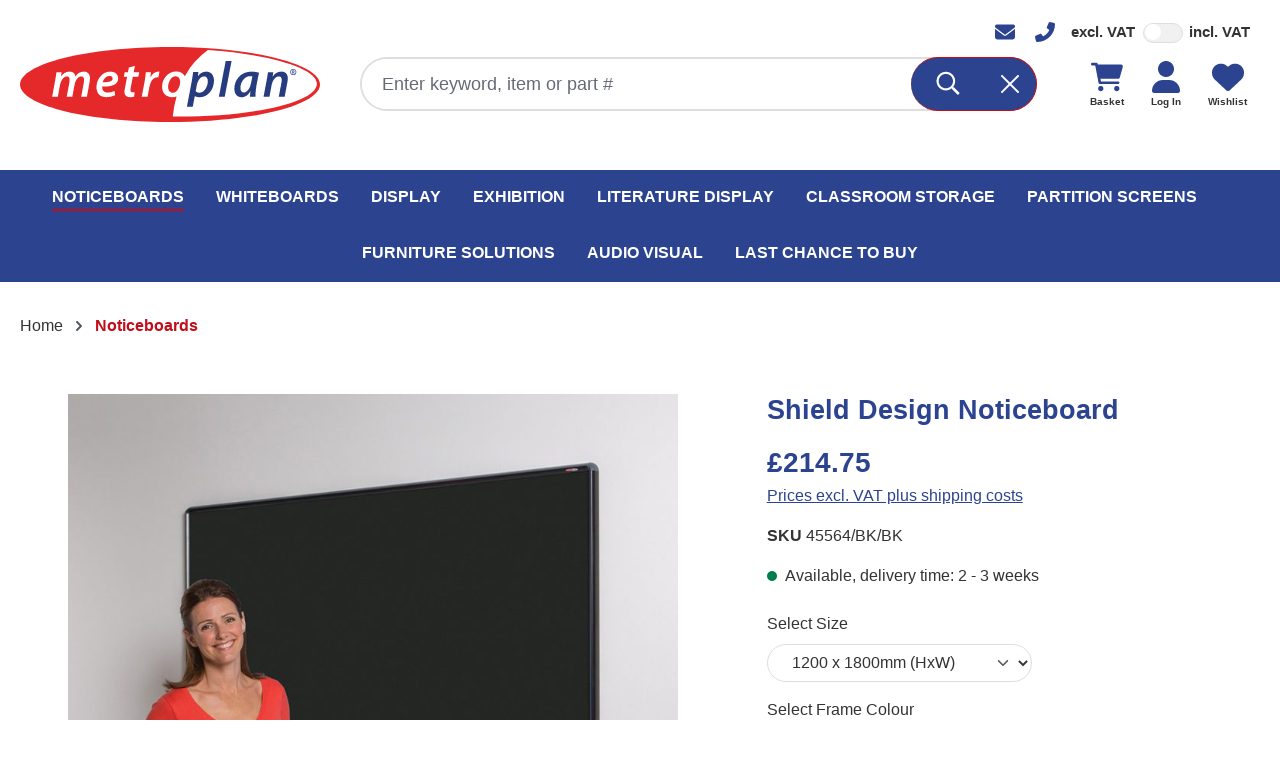

--- FILE ---
content_type: text/html; charset=UTF-8
request_url: https://www.metroplan.co.uk/noticeboards/shield-design-noticeboard-1200-x-1800mm-hxw-black-frame-black
body_size: 32976
content:
<!DOCTYPE html>
<html lang="en-GB"
      itemscope="itemscope"
      itemtype="https://schema.org/WebPage">


    
                            
    <head>
                                    <meta charset="utf-8">
            
                            <meta name="viewport"
                      content="width=device-width, initial-scale=1, shrink-to-fit=no">
            
                            <meta name="author"
                      content="">
                <meta name="robots"
                      content="index,follow">
                <meta name="revisit-after"
                      content="15 days">
                <meta name="keywords"
                      content="">
                <meta name="description"
                      content="Deluxe noticeboard in a choice of six frame colours, enhanced by a choice of 18 loop nylon colours or traditional cork for the noticeboard surface. Can be mounted portrait or landscape. Perfect for offices, schools and domestic environments.">
            
                <meta property="og:type"
          content="product">
    <meta property="og:site_name"
          content="Metroplan">
    <meta property="og:url"
          content="https://www.metroplan.co.uk/detail/0247fd47d1804e8c9d2a66b89a642c56">
    <meta property="og:title"
          content="Shield Design Noticeboard">

    <meta property="og:description"
          content="Deluxe noticeboard in a choice of six frame colours, enhanced by a choice of 18 loop nylon colours or traditional cork for the noticeboard surface. Can be mounted portrait or landscape. Perfect for offices, schools and domestic environments.">
    <meta property="og:image"
          content="https://www.metroplan.co.uk/media/c8/c4/af/1654183256/shield_nb_bkbk.jpg?ts=1654183256">

    
            <meta property="product:price:amount"
          content="214.75">
    <meta property="product:price:currency"
          content="GBP">
    <meta property="product:product_link"
          content="https://www.metroplan.co.uk/detail/0247fd47d1804e8c9d2a66b89a642c56">

    <meta name="twitter:card"
          content="product">
    <meta name="twitter:site"
          content="Metroplan">
    <meta name="twitter:title"
          content="Shield Design Noticeboard">
    <meta name="twitter:description"
          content="Deluxe noticeboard in a choice of six frame colours, enhanced by a choice of 18 loop nylon colours or traditional cork for the noticeboard surface. Can be mounted portrait or landscape. Perfect for offices, schools and domestic environments.">
    <meta name="twitter:image"
          content="https://www.metroplan.co.uk/media/c8/c4/af/1654183256/shield_nb_bkbk.jpg?ts=1654183256">

                <meta itemprop="copyrightHolder"
          content="Metroplan"/>
    <meta itemprop="copyrightYear"
          content=""/>
    <meta itemprop="isFamilyFriendly"
          content="false"/>
    <meta itemprop="image"
          content="https://www.metroplan.co.uk/bundles/metroplantheme66/assets/logo/Metroplan-logo_share.png?1758227692"/>

                                            <meta name="theme-color"
                      content="#fff">
                            
                                                
            <link rel="apple-touch-icon" sizes="180x180" href="https://www.metroplan.co.uk/bundles/metroplantheme66/assets/favicon/apple-touch-icon.png?1758227692">
    <link rel="icon" type="image/png" sizes="32x32" href="https://www.metroplan.co.uk/bundles/metroplantheme66/assets/favicon/favicon-32x32.png?1758227692">
    <link rel="icon" type="image/png" sizes="16x16" href="https://www.metroplan.co.uk/bundles/metroplantheme66/assets/favicon/favicon-16x16.png?1758227692">
    <link rel="manifest" href="https://www.metroplan.co.uk/bundles/metroplantheme66/assets/favicon/site.webmanifest?1758227692" crossorigin="use-credentials">
    <link rel="mask-icon" href="https://www.metroplan.co.uk/bundles/metroplantheme66/assets/favicon/safari-pinned-tab.svg?1758227692" color="#0880c3">
    <link rel="shortcut icon" href="https://www.metroplan.co.uk/bundles/metroplantheme66/assets/favicon/favicon.ico?1758227692">
    <meta name="msapplication-TileColor" content="#da532c">
    <meta name="msapplication-config" content="https://www.metroplan.co.uk/bundles/metroplantheme66/assets/favicon/browserconfig.xml?1758227692">
    <meta name="theme-color" content="#ffffff">

        
            
    
    <link rel="canonical" href="https://www.metroplan.co.uk/detail/0247fd47d1804e8c9d2a66b89a642c56">

                    <title itemprop="name">Shield Design Noticeboard</title>
        
                                                                                <link rel="stylesheet"
                      href="https://www.metroplan.co.uk/theme/ecf1647a54cb0963404f9b0ae3013574/css/all.css?1758227691">
                                    

            <link rel="stylesheet" href="https://cdnjs.cloudflare.com/ajax/libs/font-awesome/5.15.4/css/all.min.css" crossorigin="anonymous"/>
    
            <link rel="stylesheet" href="https://www.metroplan.co.uk/bundles/moorlfoundation/storefront/css/animate.css?1758227692">
    
    
            <style>
            :root {
                --moorl-advanced-search-width: 600px;
            }
        </style>
    



                    
    <script>
        window.features = {"V6_5_0_0":true,"v6.5.0.0":true,"V6_6_0_0":true,"v6.6.0.0":true,"V6_7_0_0":false,"v6.7.0.0":false,"ADDRESS_SELECTION_REWORK":false,"address.selection.rework":false,"DISABLE_VUE_COMPAT":false,"disable.vue.compat":false,"ACCESSIBILITY_TWEAKS":false,"accessibility.tweaks":false,"ADMIN_VITE":false,"admin.vite":false,"TELEMETRY_METRICS":false,"telemetry.metrics":false,"PERFORMANCE_TWEAKS":false,"performance.tweaks":false,"CACHE_REWORK":false,"cache.rework":false,"PAYPAL_SETTINGS_TWEAKS":false,"paypal.settings.tweaks":false,"FEATURE_SWAGCMSEXTENSIONS_1":true,"feature.swagcmsextensions.1":true,"FEATURE_SWAGCMSEXTENSIONS_2":true,"feature.swagcmsextensions.2":true,"FEATURE_SWAGCMSEXTENSIONS_8":true,"feature.swagcmsextensions.8":true,"FEATURE_SWAGCMSEXTENSIONS_63":true,"feature.swagcmsextensions.63":true};
    </script>
        
                
                                        
            <script>
                                    window.gtagActive = true;
                    window.gtagURL = 'https://www.googletagmanager.com/gtag/js?id=GTM-NQKJFQB';
                    window.controllerName = 'product';
                    window.actionName = 'index';
                    window.trackOrders = '1';
                    window.gtagTrackingId = 'GTM-NQKJFQB';
                    window.dataLayer = window.dataLayer || [];
                    window.gtagConfig = {
                        'anonymize_ip': '1',
                        'cookie_domain': 'none',
                        'cookie_prefix': '_swag_ga',
                    };

                    function gtag() { dataLayer.push(arguments); }
                            </script>
            
            <script>
            window.dataLayer = window.dataLayer || [];
            function gtag() { dataLayer.push(arguments); }

            (() => {
                const analyticsStorageEnabled = document.cookie.split(';').some((item) => item.trim().includes('google-analytics-enabled=1'));
                const adsEnabled = document.cookie.split(';').some((item) => item.trim().includes('google-ads-enabled=1'));

                // Always set a default consent for consent mode v2
                gtag('consent', 'default', {
                    'ad_user_data': adsEnabled ? 'granted' : 'denied',
                    'ad_storage': adsEnabled ? 'granted' : 'denied',
                    'ad_personalization': adsEnabled ? 'granted' : 'denied',
                    'analytics_storage': analyticsStorageEnabled ? 'granted' : 'denied'
                });
            })();
        </script>
            
    <script>
        window.dataLayer = window.dataLayer || [];
        function gtag() {
            dataLayer.push(arguments);
        }
        gtag("consent", "default", {
            ad_storage: "denied",
            ad_user_data: "denied",
            ad_personalization: "denied",
            analytics_storage: "denied",
            functionality_storage: "denied",
            personalization_storage: "denied",
            security_storage: "granted",
            wait_for_update: 2000,
        });
        gtag("set", "ads_data_redaction", true);
        gtag("set", "url_passthrough", true);
    </script>

    <!-- Google Tag Manager -->
    <script>(function(w,d,s,l,i){w[l]=w[l]||[];w[l].push({'gtm.start':
                new Date().getTime(),event:'gtm.js'});var f=d.getElementsByTagName(s)[0],
            j=d.createElement(s),dl=l!='dataLayer'?'&l='+l:'';j.async=true;j.src=
            'https://www.googletagmanager.com/gtm.js?id='+i+dl;f.parentNode.insertBefore(j,f);
        })(window,document,'script','dataLayer','GTM-NQKJFQB');</script>
    <!-- End Google Tag Manager -->

    <!-- Start cookieyes banner -->
    <script id="cookieyes" type="text/javascript" src="https://cdn-cookieyes.com/client_data/9718e40b0bf3cb0bb0a949ac/script.js"></script>
    <!-- End cookieyes banner -->

    <!-- Add jQuery (removed from standard Shopware 6.6 -->
            <script src="https://ajax.googleapis.com/ajax/libs/jquery/3.7.1/jquery.min.js"></script>
    

                            
            <script type="text/javascript"
                                src='https://www.google.com/recaptcha/api.js?render=6Lcvps0iAAAAAJlajXSBuFRmhEKmLVtj45-erhdk'
                defer></script>
        <script>
                                        window.googleReCaptchaV3Active = true;
                    </script>
            
                
        
                                    <script>
                window.activeNavigationId = '381aa1f82147414893f4f98f535a5463';
                window.router = {
                    'frontend.cart.offcanvas': '/checkout/offcanvas',
                    'frontend.cookie.offcanvas': '/cookie/offcanvas',
                    'frontend.checkout.finish.page': '/checkout/finish',
                    'frontend.checkout.info': '/widgets/checkout/info',
                    'frontend.menu.offcanvas': '/widgets/menu/offcanvas',
                    'frontend.cms.page': '/widgets/cms',
                    'frontend.cms.navigation.page': '/widgets/cms/navigation',
                    'frontend.account.addressbook': '/widgets/account/address-book',
                    'frontend.country.country-data': '/country/country-state-data',
                    'frontend.app-system.generate-token': '/app-system/Placeholder/generate-token',
                    };
                window.salesChannelId = '054d2dc91ba843cea2f889b6553ea6b1';
            </script>
        

        
    <script>
        window.router['widgets.swag.cmsExtensions.quickview'] = '/swag/cms-extensions/quickview';
        window.router['widgets.swag.cmsExtensions.quickview.variant'] = '/swag/cms-extensions/quickview/variant';
    </script>

                                <script>
                
                window.breakpoints = {"xs":0,"sm":576,"md":768,"lg":992,"xl":1200,"xxl":1400};
            </script>
        
                                    <script>
                    window.customerLoggedInState = 0;

                    window.wishlistEnabled = 1;
                </script>
                    
                        <script src="https://ajax.googleapis.com/ajax/libs/jquery/3.7.1/jquery.min.js"></script>
    
                            <script>
                window.themeAssetsPublicPath = 'https://www.metroplan.co.uk/theme/019859be5c61733892519504ccb1a2a2/assets/';
            </script>
        
                        
    <script>
        window.validationMessages = {"required":"Input should not be empty.","email":"Invalid email address. Email addresses must use the format \"user@example.com\".","confirmation":"Confirmation field does not match.","minLength":"Input is too short."};
    </script>
        
                
    <script>
                    window.maxiaTaxSwitch = {"pluginEnabled":true,"preselectAccountType":1,"showPopup":0,"popupTestMode":0,"popupProductPagesOnly":0,"isNet":true,"showOverlay":1,"cookieRequired":false,"cookieExpirationDays":30,"updateSettingUrl":"\/maxia-tax-switch","urlParameterName":"net","urlParameterHideModal":1};
                </script>
                                                    <script>
                        window.themeJsPublicPath = 'https://www.metroplan.co.uk/theme/ecf1647a54cb0963404f9b0ae3013574/js/';
                    </script>
                                            <script type="text/javascript" src="https://www.metroplan.co.uk/theme/ecf1647a54cb0963404f9b0ae3013574/js/storefront/storefront.js?1758227691" defer></script>
                                            <script type="text/javascript" src="https://www.metroplan.co.uk/theme/ecf1647a54cb0963404f9b0ae3013574/js/swag-cms-extensions/swag-cms-extensions.js?1758227691" defer></script>
                                            <script type="text/javascript" src="https://www.metroplan.co.uk/theme/ecf1647a54cb0963404f9b0ae3013574/js/moorl-foundation/moorl-foundation.js?1758227691" defer></script>
                                            <script type="text/javascript" src="https://www.metroplan.co.uk/theme/ecf1647a54cb0963404f9b0ae3013574/js/maxia-tax-switch6/maxia-tax-switch6.js?1758227691" defer></script>
                                            <script type="text/javascript" src="https://www.metroplan.co.uk/theme/ecf1647a54cb0963404f9b0ae3013574/js/neno-hero-slider/neno-hero-slider.js?1758227691" defer></script>
                                            <script type="text/javascript" src="https://www.metroplan.co.uk/theme/ecf1647a54cb0963404f9b0ae3013574/js/swag-pay-pal/swag-pay-pal.js?1758227691" defer></script>
                                            <script type="text/javascript" src="https://www.metroplan.co.uk/theme/ecf1647a54cb0963404f9b0ae3013574/js/stripe-shopware-payment/stripe-shopware-payment.js?1758227691" defer></script>
                                            <script type="text/javascript" src="https://www.metroplan.co.uk/theme/ecf1647a54cb0963404f9b0ae3013574/js/metroplan-theme66/metroplan-theme66.js?1758227691" defer></script>
                                                        


    
    
        </head>

<!-- Google Tag Manager (noscript) -->
<noscript><iframe src="https://www.googletagmanager.com/ns.html?id=GTM-NQKJFQB"
height="0" width="0" style="display:none;visibility:hidden"></iframe></noscript>
<!-- End Google Tag Manager (noscript) -->

      <body class="is-ctl-product is-act-index">

            
                
    
    
            <div id="page-top" class="skip-to-content bg-primary-subtle text-primary-emphasis overflow-hidden" tabindex="-1">
            <div class="container skip-to-content-container d-flex justify-content-center visually-hidden-focusable">
                                                                                        <a href="#content-main" class="skip-to-content-link d-inline-flex text-decoration-underline m-1 p-2 fw-bold gap-2">
                                Skip to main content
                            </a>
                                            
                                                                        <a href="#header-main-search-input" class="skip-to-content-link d-inline-flex text-decoration-underline m-1 p-2 fw-bold gap-2 d-none d-sm-block">
                                Skip to search
                            </a>
                                            
                                                                        <a href="#main-navigation-menu" class="skip-to-content-link d-inline-flex text-decoration-underline m-1 p-2 fw-bold gap-2 d-none d-lg-block">
                                Skip to main navigation
                            </a>
                                                                        </div>
        </div>
        
                            <noscript class="noscript-main">
                
    <div role="alert"
         aria-live="polite"
                  class="alert alert-info alert-has-icon">
                                                                        
                                                                                                                                                            <span class="icon icon-info" aria-hidden="true">
                                        <svg xmlns="http://www.w3.org/2000/svg" xmlns:xlink="http://www.w3.org/1999/xlink" width="24" height="24" viewBox="0 0 24 24"><defs><path d="M12 7c.5523 0 1 .4477 1 1s-.4477 1-1 1-1-.4477-1-1 .4477-1 1-1zm1 9c0 .5523-.4477 1-1 1s-1-.4477-1-1v-5c0-.5523.4477-1 1-1s1 .4477 1 1v5zm11-4c0 6.6274-5.3726 12-12 12S0 18.6274 0 12 5.3726 0 12 0s12 5.3726 12 12zM12 2C6.4772 2 2 6.4772 2 12s4.4772 10 10 10 10-4.4772 10-10S17.5228 2 12 2z" id="icons-default-info" /></defs><use xlink:href="#icons-default-info" fill="#758CA3" fill-rule="evenodd" /></svg>
                    </span>
                                                        
                                    
                    <div class="alert-content-container">
                                                    
                                                        <div class="alert-content">                                                    To be able to use the full range of Shopware 6, we recommend activating Javascript in your browser.
                                                                </div>                
                                                                </div>
            </div>
            </noscript>
        
                                                
    
                <header class="header-main">
                                                            
    <div class="top-bar is--fullwidth">
        <div class="row no-gutters justify-content-center justify-content-md-end">

                        <div class="top-bar-contact col-auto">
                                                            <a href="mailto:sales@metroplan.co.uk" target="_blank">
                                                                                                                                    <span class="icon icon-envelope">
                                        <svg xmlns="http://www.w3.org/2000/svg" viewBox="0 0 512 512"><!--! Font Awesome Pro 6.1.1 by @fontawesome - https://fontawesome.com License - https://fontawesome.com/license (Commercial License) Copyright 2022 Fonticons, Inc. --><path d="M464 64C490.5 64 512 85.49 512 112C512 127.1 504.9 141.3 492.8 150.4L275.2 313.6C263.8 322.1 248.2 322.1 236.8 313.6L19.2 150.4C7.113 141.3 0 127.1 0 112C0 85.49 21.49 64 48 64H464zM217.6 339.2C240.4 356.3 271.6 356.3 294.4 339.2L512 176V384C512 419.3 483.3 448 448 448H64C28.65 448 0 419.3 0 384V176L217.6 339.2z"/></svg>
                    </span>
                            </a>
                                    
                                                            <a href="tel:+44(0)1539 730 103" target="_blank">
                                                                                                                                    <span class="icon icon-phone">
                                        <svg xmlns="http://www.w3.org/2000/svg" viewBox="0 0 512 512"><!--! Font Awesome Pro 6.1.1 by @fontawesome - https://fontawesome.com License - https://fontawesome.com/license (Commercial License) Copyright 2022 Fonticons, Inc. --><path d="M18.92 351.2l108.5-46.52c12.78-5.531 27.77-1.801 36.45 8.98l44.09 53.82c69.25-34 125.5-90.31 159.5-159.5l-53.81-44.04c-10.75-8.781-14.41-23.69-8.974-36.47l46.51-108.5c6.094-13.91 21.1-21.52 35.79-18.11l100.8 23.25c14.25 3.25 24.22 15.8 24.22 30.46c0 252.3-205.2 457.5-457.5 457.5c-14.67 0-27.18-9.968-30.45-24.22l-23.25-100.8C-2.571 372.4 5.018 357.2 18.92 351.2z"/></svg>
                    </span>
                            </a>
                                                </div>

            <nav class="top-bar-nav col-auto">
                                    
                
                    
                                    
                
                    
                                
                                                                                                    
            <div class="top-bar-nav-item maxia-tax-switch">
            <div class="maxia-tax-switch-menu">
                                    <div class="custom-control custom-switch vat-switcher" data-vat-switcher-plugin="true">
                        <div class="d-inline vat-switcher-label">
                            excl. VAT
                        </div>
                        <input type="checkbox"
                               class="custom-control-input vat-switcher-input"
                               id="maxiaTaxSwitchTopBar"
                               data-vat-type-net="/maxia-tax-switch?net=1"
                               data-vat-type-gross="/maxia-tax-switch?net=0"
                                                        >
                        <label class="custom-control-label" for="maxiaTaxSwitchTopBar">
                            incl. VAT
                        </label>
                    </div>
                            </div>
        </div>
                                                    </nav>
        </div>
    </div>
    
            <div class="row align-items-center header-row">
                            <div class="col-12 col-lg-auto header-logo-col pb-sm-2 my-3 m-lg-0">
                        <div class="header-logo-main text-center">
                    <a class="header-logo-main-link"
               href="/"
               title="Go to homepage">
                    <picture class="header-logo-picture">
        <img src="https://www.metroplan.co.uk/bundles/metroplantheme66/assets/logo/Metroplan-logo.svg?1758227692"
             alt="Go to homepage"
             class="img-fluid header-logo-main-img">
    </picture>
            </a>
            </div>
                </div>
            
                            <div class="col-12 order-2 col-sm order-sm-1 header-search-col">
                    <div class="row">
                        <div class="col-sm-auto d-none d-sm-block d-lg-none">
                                                            <div class="nav-main-toggle">
                                                                            <button
                                            class="btn nav-main-toggle-btn header-actions-btn"
                                            type="button"
                                            data-off-canvas-menu="true"
                                            aria-label="Menu"
                                        >
                                                                                                                                                                                                    <span class="icon icon-stack">
                                        <svg xmlns="http://www.w3.org/2000/svg" xmlns:xlink="http://www.w3.org/1999/xlink" width="24" height="24" viewBox="0 0 24 24"><defs><path d="M3 13c-.5523 0-1-.4477-1-1s.4477-1 1-1h18c.5523 0 1 .4477 1 1s-.4477 1-1 1H3zm0-7c-.5523 0-1-.4477-1-1s.4477-1 1-1h18c.5523 0 1 .4477 1 1s-.4477 1-1 1H3zm0 14c-.5523 0-1-.4477-1-1s.4477-1 1-1h18c.5523 0 1 .4477 1 1s-.4477 1-1 1H3z" id="icons-default-stack" /></defs><use xlink:href="#icons-default-stack" fill="#758CA3" fill-rule="evenodd" /></svg>
                    </span>
                                                                                        </button>
                                                                    </div>
                                                    </div>
                        <div class="col">
                            
    <div class="collapse"
         id="searchCollapse">
        <div class="header-search my-2 m-sm-auto">
                            <form action="/search"
                      method="get"
                      data-search-widget="true"
                      data-search-widget-options="{&quot;searchWidgetMinChars&quot;:2}"
                      data-url="/suggest?search="
                      class="header-search-form">
                                            <div class="input-group">
                                                            <input
                                    type="search"
                                    id="header-main-search-input"
                                    name="search"
                                    class="form-control header-search-input"
                                    autocomplete="off"
                                    autocapitalize="off"
                                    placeholder="Enter keyword, item or part #"
                                    aria-label="Enter keyword, item or part #"
                                    role="combobox"
                                    aria-autocomplete="list"
                                    aria-controls="search-suggest-listbox"
                                    aria-expanded="false"
                                    aria-describedby="search-suggest-result-info"
                                    value="">
                            
                                            <button type="submit"
                class="btn btn-primary header-search-btn"
                aria-label="Search">
            <span class="header-search-icon">
                                                                                                                        <span class="icon icon-search">
                                        <?xml version="1.0" encoding="UTF-8"?>
<svg width="22px" height="23px" viewBox="0 0 22 23" version="1.1" xmlns="http://www.w3.org/2000/svg" xmlns:xlink="http://www.w3.org/1999/xlink">
    <g id="Artwork" stroke="none" stroke-width="1" fill="none" fill-rule="evenodd">
        <g id="Home" transform="translate(-708.000000, -40.000000)" fill="#333333" fill-rule="nonzero">
            <g id="Nav---Detached" transform="translate(375.000000, 23.000000)">
                <g id="Search" transform="translate(311.000000, 4.000000)">
                    <path d="M42.8784826,35.5996032 L43.8495573,34.6285285 C44.0515183,34.4265675 44.0515183,34.0999806 43.8495573,33.8980615 L38.6331467,28.6816509 C38.5343272,28.5828314 38.4054212,28.5312607 38.2679132,28.5312607 L37.7007606,28.5312607 C39.054273,26.962905 39.8749574,24.9218943 39.8749574,22.6875246 C39.8749574,17.7504102 35.8745931,13.7500459 30.9374787,13.7500459 C26.0003643,13.7500459 22,17.7504102 22,22.6875246 C22,27.624639 26.0003643,31.6250033 30.9374787,31.6250033 C33.1718484,31.6250033 35.2128591,30.8043189 36.7812148,29.4508065 L36.7812148,30.0179591 C36.7812148,30.1554671 36.8370656,30.2843731 36.931605,30.3831926 L42.1480156,35.5996032 C42.3499347,35.8015642 42.6765216,35.8015642 42.8784826,35.5996032 Z M30.9374787,29.5625082 C27.1390335,29.5625082 24.0624951,26.4859698 24.0624951,22.6875246 C24.0624951,18.8890794 27.1390335,15.812541 30.9374787,15.812541 C34.7359239,15.812541 37.8124623,18.8890794 37.8124623,22.6875246 C37.8124623,26.4859698 34.7359239,29.5625082 30.9374787,29.5625082 Z" id="Search-Icon"></path>
                </g>
            </g>
        </g>
    </g>
</svg>
                    </span>
                </span>
        </button>
    
                                                            <button class="btn header-close-btn js-search-close-btn d-none"
                                        type="button"
                                        aria-label="Close the dropdown search">
                                    <span class="header-close-icon">
                                                                                                                                                <span class="icon icon-x">
                                        <svg xmlns="http://www.w3.org/2000/svg" xmlns:xlink="http://www.w3.org/1999/xlink" width="24" height="24" viewBox="0 0 24 24"><defs><path d="m10.5858 12-7.293-7.2929c-.3904-.3905-.3904-1.0237 0-1.4142.3906-.3905 1.0238-.3905 1.4143 0L12 10.5858l7.2929-7.293c.3905-.3904 1.0237-.3904 1.4142 0 .3905.3906.3905 1.0238 0 1.4143L13.4142 12l7.293 7.2929c.3904.3905.3904 1.0237 0 1.4142-.3906.3905-1.0238.3905-1.4143 0L12 13.4142l-7.2929 7.293c-.3905.3904-1.0237.3904-1.4142 0-.3905-.3906-.3905-1.0238 0-1.4143L10.5858 12z" id="icons-default-x" /></defs><use xlink:href="#icons-default-x" fill="#758CA3" fill-rule="evenodd" /></svg>
                    </span>
                                        </span>
                                </button>
                                                    </div>
                                    </form>
                    </div>
    </div>
                        </div>
                    </div>
                </div>
            
                            <div class="col-12 order-1 col-sm-auto order-sm-2 header-actions-col">
                    <div class="row g-0">
                                                    <div class="col d-sm-none">
                                <div class="menu-button">
                                                                            <button
                                            class="btn nav-main-toggle-btn header-actions-btn"
                                            type="button"
                                            data-off-canvas-menu="true"
                                            aria-label="Menu"
                                        >
                                                                                                                                                                                                    <span class="icon icon-stack">
                                        <svg xmlns="http://www.w3.org/2000/svg" xmlns:xlink="http://www.w3.org/1999/xlink" width="24" height="24" viewBox="0 0 24 24"><use xlink:href="#icons-default-stack" fill="#758CA3" fill-rule="evenodd" /></svg>
                    </span>
                                                                                        </button>
                                                                    </div>
                            </div>
                        
                                                
                                <div class="col-auto d-sm-none">
                                <div class="search-toggle">
                                    <button class="btn header-actions-btn search-toggle-btn js-search-toggle-btn collapsed"
                                            type="button"
                                            data-bs-toggle="collapse"
                                            data-bs-target="#searchCollapse"
                                            aria-expanded="false"
                                            aria-controls="searchCollapse"
                                            aria-label="Search">
                                                                                                                                                <span class="icon icon-search">
                                        <svg xmlns="http://www.w3.org/2000/svg" xmlns:xlink="http://www.w3.org/1999/xlink" width="24" height="24" viewBox="0 0 24 24"><defs><path d="M10.0944 16.3199 4.707 21.707c-.3905.3905-1.0237.3905-1.4142 0-.3905-.3905-.3905-1.0237 0-1.4142L8.68 14.9056C7.6271 13.551 7 11.8487 7 10c0-4.4183 3.5817-8 8-8s8 3.5817 8 8-3.5817 8-8 8c-1.8487 0-3.551-.627-4.9056-1.6801zM15 16c3.3137 0 6-2.6863 6-6s-2.6863-6-6-6-6 2.6863-6 6 2.6863 6 6 6z" id="icons-default-search" /></defs><use xlink:href="#icons-default-search" fill="#758CA3" fill-rule="evenodd" /></svg>
                    </span>
                                        </button>
                                </div>
                            </div>
                        

                                                                                    <div class="col-auto">
                                    <div class="header-wishlist">
                                        <a class="btn header-wishlist-btn header-actions-btn"
                                           href="/wishlist"
                                           title="Wishlist"
                                           aria-label="Wishlist">
                                                
            <span class="header-wishlist-icon">
                                                                                                                    <span class="icon icon-heart">
                                        <svg xmlns="http://www.w3.org/2000/svg" viewBox="0 0 512 512"><!--! Font Awesome Pro 6.1.1 by @fontawesome - https://fontawesome.com License - https://fontawesome.com/license (Commercial License) Copyright 2022 Fonticons, Inc. --><path d="M0 190.9V185.1C0 115.2 50.52 55.58 119.4 44.1C164.1 36.51 211.4 51.37 244 84.02L256 96L267.1 84.02C300.6 51.37 347 36.51 392.6 44.1C461.5 55.58 512 115.2 512 185.1V190.9C512 232.4 494.8 272.1 464.4 300.4L283.7 469.1C276.2 476.1 266.3 480 256 480C245.7 480 235.8 476.1 228.3 469.1L47.59 300.4C17.23 272.1 .0003 232.4 .0003 190.9L0 190.9z"/></svg>
                    </span>
            </span>
        <span class="btn-label d-none d-md-inline">Wishlist</span>
    
    
    
    <span class="badge -primary header-wishlist-badge"
          id="wishlist-basket"
          data-wishlist-storage="true"
          data-wishlist-storage-options="{&quot;listPath&quot;:&quot;\/wishlist\/list&quot;,&quot;mergePath&quot;:&quot;\/wishlist\/merge&quot;,&quot;tokenMergePath&quot;:&quot;\/wishlist\/merge&quot;,&quot;pageletPath&quot;:&quot;\/wishlist\/merge\/pagelet&quot;}"
          data-wishlist-widget="true"
          data-wishlist-widget-options="{&quot;showCounter&quot;:true}"
    ></span>
                                        </a>
                                    </div>
                                </div>
                                                    
                                                
                                <div class="col-auto">
                                <div class="account-menu">
                                        <div class="dropdown">
            <button class="btn account-menu-btn header-actions-btn"
            type="button"
            id="accountWidget"
            data-offcanvas-account-menu="true"
            data-account-menu="true"
            data-bs-toggle="dropdown"
            ="dropdown"
            aria-haspopup="true"
            aria-expanded="false"
            aria-label="Your account"
            title="Your account">
                                                                                                                <span class="icon icon-avatar">
                                        <svg xmlns="http://www.w3.org/2000/svg" viewBox="0 0 448 512"><!--! Font Awesome Pro 6.1.1 by @fontawesome - https://fontawesome.com License - https://fontawesome.com/license (Commercial License) Copyright 2022 Fonticons, Inc. --><path d="M224 256c70.7 0 128-57.31 128-128s-57.3-128-128-128C153.3 0 96 57.31 96 128S153.3 256 224 256zM274.7 304H173.3C77.61 304 0 381.6 0 477.3c0 19.14 15.52 34.67 34.66 34.67h378.7C432.5 512 448 496.5 448 477.3C448 381.6 370.4 304 274.7 304z"/></svg>
                    </span>
            <span class="btn-label d-none d-md-inline">Log in</span>
    </button>

                    <div class="dropdown-menu dropdown-menu-end account-menu-dropdown js-account-menu-dropdown"
                 aria-labelledby="accountWidget">
                

        
            <div class="offcanvas-header">
                            <button class="btn btn-secondary offcanvas-close js-offcanvas-close">
                                                                                                                                                    <span class="icon icon-x icon-sm">
                                        <svg xmlns="http://www.w3.org/2000/svg" xmlns:xlink="http://www.w3.org/1999/xlink" width="24" height="24" viewBox="0 0 24 24"><use xlink:href="#icons-default-x" fill="#758CA3" fill-rule="evenodd" /></svg>
                    </span>
                        
                        <span class="offcanvas-close-btn-text">
        Close menu
    </span>
                </button>
                    </div>
    
            <div class="offcanvas-body">
                <div class="account-menu">
                                    <div class="dropdown-header account-menu-header">
                    Your account
                </div>
                    
                                    <div class="account-menu-login">
                                            <a href="/account/login"
                           title="Log in"
                           class="btn btn-primary account-menu-login-button">
                            Log in
                        </a>
                    
                                            <div class="account-menu-register">
                            or
                            <a href="/account/login"
                               title="Sign up">
                                sign up
                            </a>
                        </div>
                                    </div>
                    
                    <div class="account-menu-links">
                    <div class="header-account-menu">
        <div class="card account-menu-inner">
                                        
                                                <nav class="list-group list-group-flush account-aside-list-group">
                                                                                    <a href="/account"
                                   title="Overview"
                                   class="list-group-item list-group-item-action account-aside-item"
                                   >
                                    Overview
                                </a>
                            
                                                            <a href="/account/profile"
                                   title="Your profile"
                                   class="list-group-item list-group-item-action account-aside-item"
                                   >
                                    Your profile
                                </a>
                            
                                                            <a href="/account/address"
                                   title="Addresses"
                                   class="list-group-item list-group-item-action account-aside-item"
                                   >
                                    Addresses
                                </a>
                            
                                                                                                                        <a href="/account/payment"
                                   title="Payment methods"
                                   class="list-group-item list-group-item-action account-aside-item"
                                   >
                                    Payment methods
                                </a>
                                                            
                                                            <a href="/account/order"
                                   title="Orders"
                                   class="list-group-item list-group-item-action account-aside-item"
                                   >
                                    Orders
                                </a>
                                                                        </nav>
                            
                                                </div>
    </div>
            </div>
            </div>
        </div>
                </div>
            </div>
                                </div>
                            </div>
                        

                                                
                                <div class="col-auto">
                                <div
                                    class="header-cart"
                                    data-off-canvas-cart="true"
                                >
                                    <a class="btn header-cart-btn header-actions-btn"
                                       href="/checkout/cart"
                                       data-cart-widget="true"
                                       title="Shopping cart"
                                       aria-label="Shopping cart">
                                            <span class="header-cart-icon">
                                                                                                                        <span class="icon icon-bag">
                                        <svg xmlns="http://www.w3.org/2000/svg" viewBox="0 0 576 512"><!--! Font Awesome Pro 6.1.1 by @fontawesome - https://fontawesome.com License - https://fontawesome.com/license (Commercial License) Copyright 2022 Fonticons, Inc. --><path d="M96 0C107.5 0 117.4 8.19 119.6 19.51L121.1 32H541.8C562.1 32 578.3 52.25 572.6 72.66L518.6 264.7C514.7 278.5 502.1 288 487.8 288H170.7L179.9 336H488C501.3 336 512 346.7 512 360C512 373.3 501.3 384 488 384H159.1C148.5 384 138.6 375.8 136.4 364.5L76.14 48H24C10.75 48 0 37.25 0 24C0 10.75 10.75 0 24 0H96zM128 464C128 437.5 149.5 416 176 416C202.5 416 224 437.5 224 464C224 490.5 202.5 512 176 512C149.5 512 128 490.5 128 464zM512 464C512 490.5 490.5 512 464 512C437.5 512 416 490.5 416 464C416 437.5 437.5 416 464 416C490.5 416 512 437.5 512 464z"/></svg>
                    </span>
        </span>
    <span class="btn-label d-none d-md-inline">Basket</span>
                                        </a>
                                </div>
                            </div>
                        

                                            </div>
                </div>
                    </div>
                    </header>
            
                                        <div class="nav-main">
                                                                                            
    <div class="main-navigation"
         id="mainNavigation"
         data-flyout-menu="true">
                    <div class="container">
                                    <nav class="nav main-navigation-menu"
                        id="main-navigation-menu"
                        aria-label="Main navigation"
                        itemscope="itemscope"
                        itemtype="https://schema.org/SiteNavigationElement">
                        
                                                                            
                                                    
                                                                                            
                                                                                                                                                                                                                                        
                                        <a class="nav-link main-navigation-link nav-item-381aa1f82147414893f4f98f535a5463 active"
                                           href="https://www.metroplan.co.uk/noticeboards"
                                           itemprop="url"
                                           data-flyout-menu-trigger="381aa1f82147414893f4f98f535a5463"                                                                                      title="Noticeboards">
                                            <div class="main-navigation-link-text">
                                                <span itemprop="name">Noticeboards</span>
                                            </div>
                                        </a>
                                                                                                                                                                                                        
                                                                                                                                                    
                                        <a class="nav-link main-navigation-link nav-item-179b5e7efdfa45678f108d7328035235 "
                                           href="https://www.metroplan.co.uk/whiteboards"
                                           itemprop="url"
                                           data-flyout-menu-trigger="179b5e7efdfa45678f108d7328035235"                                                                                      title="Whiteboards">
                                            <div class="main-navigation-link-text">
                                                <span itemprop="name">Whiteboards</span>
                                            </div>
                                        </a>
                                                                                                                                                                                                        
                                                                                                                                                    
                                        <a class="nav-link main-navigation-link nav-item-b23583b945ff4caca33cde75538175f7 "
                                           href="https://www.metroplan.co.uk/display"
                                           itemprop="url"
                                           data-flyout-menu-trigger="b23583b945ff4caca33cde75538175f7"                                                                                      title="Display">
                                            <div class="main-navigation-link-text">
                                                <span itemprop="name">Display</span>
                                            </div>
                                        </a>
                                                                                                                                                                                                        
                                                                                                                                                    
                                        <a class="nav-link main-navigation-link nav-item-ca8d60a032cf4ce0ba119d704b6d5aa9 "
                                           href="https://www.metroplan.co.uk/exhibition"
                                           itemprop="url"
                                           data-flyout-menu-trigger="ca8d60a032cf4ce0ba119d704b6d5aa9"                                                                                      title="Exhibition">
                                            <div class="main-navigation-link-text">
                                                <span itemprop="name">Exhibition</span>
                                            </div>
                                        </a>
                                                                                                                                                                                                        
                                                                                                                                                    
                                        <a class="nav-link main-navigation-link nav-item-336df3b7affb40aba447010cc9c6e361 "
                                           href="https://www.metroplan.co.uk/literature"
                                           itemprop="url"
                                           data-flyout-menu-trigger="336df3b7affb40aba447010cc9c6e361"                                                                                      title="Literature Display">
                                            <div class="main-navigation-link-text">
                                                <span itemprop="name">Literature Display</span>
                                            </div>
                                        </a>
                                                                                                                                                                                                        
                                                                                                                                                    
                                        <a class="nav-link main-navigation-link nav-item-78eddd1d006b4aa4b79f4190b62da8d0 "
                                           href="https://www.metroplan.co.uk/navigation/78eddd1d006b4aa4b79f4190b62da8d0"
                                           itemprop="url"
                                           data-flyout-menu-trigger="78eddd1d006b4aa4b79f4190b62da8d0"                                                                                      title="Classroom Storage">
                                            <div class="main-navigation-link-text">
                                                <span itemprop="name">Classroom Storage</span>
                                            </div>
                                        </a>
                                                                                                                                                                                                        
                                                                                                                                                    
                                        <a class="nav-link main-navigation-link nav-item-04add555bc24445cb564a883a6256a5b "
                                           href="https://www.metroplan.co.uk/partition-screens"
                                           itemprop="url"
                                           data-flyout-menu-trigger="04add555bc24445cb564a883a6256a5b"                                                                                      title="Partition Screens">
                                            <div class="main-navigation-link-text">
                                                <span itemprop="name">Partition Screens</span>
                                            </div>
                                        </a>
                                                                                                                                                                                                        
                                                                                                                                                    
                                        <a class="nav-link main-navigation-link nav-item-5cb9769a5f544c3691dfa90e7228859c "
                                           href="https://www.metroplan.co.uk/furniture"
                                           itemprop="url"
                                           data-flyout-menu-trigger="5cb9769a5f544c3691dfa90e7228859c"                                                                                      title="Furniture Solutions">
                                            <div class="main-navigation-link-text">
                                                <span itemprop="name">Furniture Solutions</span>
                                            </div>
                                        </a>
                                                                                                                                                                                                        
                                                                                                                                                    
                                        <a class="nav-link main-navigation-link nav-item-3a7ab510d6314bb19e3542e6ad7ab658 "
                                           href="https://www.metroplan.co.uk/audio-visual"
                                           itemprop="url"
                                           data-flyout-menu-trigger="3a7ab510d6314bb19e3542e6ad7ab658"                                                                                      title="Audio Visual">
                                            <div class="main-navigation-link-text">
                                                <span itemprop="name">Audio Visual</span>
                                            </div>
                                        </a>
                                                                                                                                                                                                        
                                                                                                                                                    
                                        <a class="nav-link main-navigation-link nav-item-f15e514d9a1c41648d41725566d0433d "
                                           href="https://www.metroplan.co.uk/clearance"
                                           itemprop="url"
                                           data-flyout-menu-trigger="f15e514d9a1c41648d41725566d0433d"                                                                                      title="Last Chance to Buy">
                                            <div class="main-navigation-link-text">
                                                <span itemprop="name">Last Chance to Buy</span>
                                            </div>
                                        </a>
                                                                                                                                                                                    </nav>
                
                                                                                                                                                                                                                                                                                                                                                                                                                                                                                                                                                                                                                                                                                                                                                                                                                                                                                                                                                                                                                                                                        
                                                                        <div class="navigation-flyouts">
                                                                                                                                                                                                        <div class="navigation-flyout"
                                                     data-flyout-menu-id="381aa1f82147414893f4f98f535a5463">
                                                    <div class="container">
                                                                                                                            
            <div class="row navigation-flyout-bar">
                            <div class="col">
                    <div class="navigation-flyout-category-link">
                                                                                    <a class="nav-link"
                                   href="https://www.metroplan.co.uk/noticeboards"
                                   itemprop="url"
                                   title="Noticeboards">
                                                                            Show all Noticeboards
                                                                                                                                                <span class="icon icon-arrow-right icon-primary">
                                        <svg xmlns="http://www.w3.org/2000/svg" xmlns:xlink="http://www.w3.org/1999/xlink" width="16" height="16" viewBox="0 0 16 16"><defs><path id="icons-solid-arrow-right" d="M6.7071 6.2929c-.3905-.3905-1.0237-.3905-1.4142 0-.3905.3905-.3905 1.0237 0 1.4142l3 3c.3905.3905 1.0237.3905 1.4142 0l3-3c.3905-.3905.3905-1.0237 0-1.4142-.3905-.3905-1.0237-.3905-1.4142 0L9 8.5858l-2.2929-2.293z" /></defs><use transform="rotate(-90 9 8.5)" xlink:href="#icons-solid-arrow-right" fill="#758CA3" fill-rule="evenodd" /></svg>
                    </span>
                                                                        </a>
                                                                        </div>
                </div>
            
                            <div class="col-auto">
                    <div class="navigation-flyout-close js-close-flyout-menu">
                                                                                                                                                                                            <span class="icon icon-x">
                                        <svg xmlns="http://www.w3.org/2000/svg" xmlns:xlink="http://www.w3.org/1999/xlink" width="24" height="24" viewBox="0 0 24 24"><use xlink:href="#icons-default-x" fill="#758CA3" fill-rule="evenodd" /></svg>
                    </span>
                                                                            </div>
                </div>
                    </div>
    
            <div class="row navigation-flyout-content">
                            <div class="col">
                    <div class="navigation-flyout-categories">
                                                        
                    
    
    <div class="row navigation-flyout-categories is-level-0">
                                            
                            <div class="col-3 navigation-flyout-col">
                                                                        <a class="nav-item nav-link navigation-flyout-link is-level-0"
                               href="https://www.metroplan.co.uk/noticeboards/frameless"
                               itemprop="url"
                                                              title="Frameless Noticeboards">
                                <span itemprop="name">Frameless Noticeboards</span>
                            </a>
                                            
                                                                            
        
    
    <div class="navigation-flyout-categories is-level-1">
            </div>
                                                            </div>
                                                        
                            <div class="col-3 navigation-flyout-col">
                                                                        <a class="nav-item nav-link navigation-flyout-link is-level-0"
                               href="https://www.metroplan.co.uk/noticeboards/aluminium-framed"
                               itemprop="url"
                                                              title="Aluminium Framed Noticeboards">
                                <span itemprop="name">Aluminium Framed Noticeboards</span>
                            </a>
                                            
                                                                            
        
    
    <div class="navigation-flyout-categories is-level-1">
            </div>
                                                            </div>
                                                        
                            <div class="col-3 navigation-flyout-col">
                                                                        <a class="nav-item nav-link navigation-flyout-link is-level-0"
                               href="https://www.metroplan.co.uk/noticeboards/wood-effect-framed"
                               itemprop="url"
                                                              title="Eco-Friendly Noticeboards ">
                                <span itemprop="name">Eco-Friendly Noticeboards </span>
                            </a>
                                            
                                                                            
        
    
    <div class="navigation-flyout-categories is-level-1">
            </div>
                                                            </div>
                                                        
                            <div class="col-3 navigation-flyout-col">
                                                                        <a class="nav-item nav-link navigation-flyout-link is-level-0"
                               href="https://www.metroplan.co.uk/noticeboards/combination"
                               itemprop="url"
                                                              title="Dual Noticeboards">
                                <span itemprop="name">Dual Noticeboards</span>
                            </a>
                                            
                                                                            
        
    
    <div class="navigation-flyout-categories is-level-1">
            </div>
                                                            </div>
                                                        
                            <div class="col-3 navigation-flyout-col">
                                                                        <a class="nav-item nav-link navigation-flyout-link is-level-0"
                               href="https://www.metroplan.co.uk/noticeboards/lockable"
                               itemprop="url"
                                                              title="Lockable Noticeboards">
                                <span itemprop="name">Lockable Noticeboards</span>
                            </a>
                                            
                                                                            
        
    
    <div class="navigation-flyout-categories is-level-1">
            </div>
                                                            </div>
                                                        
                            <div class="col-3 navigation-flyout-col">
                                                                        <a class="nav-item nav-link navigation-flyout-link is-level-0"
                               href="https://www.metroplan.co.uk/noticeboards/shield-exterior"
                               itemprop="url"
                                                              title="Outdoor Noticeboards ">
                                <span itemprop="name">Outdoor Noticeboards </span>
                            </a>
                                            
                                                                            
        
    
    <div class="navigation-flyout-categories is-level-1">
            </div>
                                                            </div>
                                                        
                            <div class="col-3 navigation-flyout-col">
                                                                        <a class="nav-item nav-link navigation-flyout-link is-level-0"
                               href="https://www.metroplan.co.uk/noticeboards/freestanding-mobile"
                               itemprop="url"
                                                              title="Freestanding &amp; Mobile">
                                <span itemprop="name">Freestanding &amp; Mobile</span>
                            </a>
                                            
                                                                            
        
    
    <div class="navigation-flyout-categories is-level-1">
            </div>
                                                            </div>
                                                        
                            <div class="col-3 navigation-flyout-col">
                                                                        <a class="nav-item nav-link navigation-flyout-link is-level-0"
                               href="https://www.metroplan.co.uk/navigation/ec9fc7baa5e34345b23b0a843718ff91"
                               itemprop="url"
                                                              title="Fire Retardant Solutions">
                                <span itemprop="name">Fire Retardant Solutions</span>
                            </a>
                                            
                                                                            
        
    
    <div class="navigation-flyout-categories is-level-1">
            </div>
                                                            </div>
                        </div>
                                            </div>
                </div>
            
                                                </div>
                                                                                                                </div>
                                                </div>
                                                                                                                                                                                                                                                            <div class="navigation-flyout"
                                                     data-flyout-menu-id="179b5e7efdfa45678f108d7328035235">
                                                    <div class="container">
                                                                                                                            
            <div class="row navigation-flyout-bar">
                            <div class="col">
                    <div class="navigation-flyout-category-link">
                                                                                    <a class="nav-link"
                                   href="https://www.metroplan.co.uk/whiteboards"
                                   itemprop="url"
                                   title="Whiteboards">
                                                                            Show all Whiteboards
                                                                                                                                                <span class="icon icon-arrow-right icon-primary">
                                        <svg xmlns="http://www.w3.org/2000/svg" xmlns:xlink="http://www.w3.org/1999/xlink" width="16" height="16" viewBox="0 0 16 16"><use transform="rotate(-90 9 8.5)" xlink:href="#icons-solid-arrow-right" fill="#758CA3" fill-rule="evenodd" /></svg>
                    </span>
                                                                        </a>
                                                                        </div>
                </div>
            
                            <div class="col-auto">
                    <div class="navigation-flyout-close js-close-flyout-menu">
                                                                                                                                                                                            <span class="icon icon-x">
                                        <svg xmlns="http://www.w3.org/2000/svg" xmlns:xlink="http://www.w3.org/1999/xlink" width="24" height="24" viewBox="0 0 24 24"><use xlink:href="#icons-default-x" fill="#758CA3" fill-rule="evenodd" /></svg>
                    </span>
                                                                            </div>
                </div>
                    </div>
    
            <div class="row navigation-flyout-content">
                            <div class="col">
                    <div class="navigation-flyout-categories">
                                                        
                    
    
    <div class="row navigation-flyout-categories is-level-0">
                                            
                            <div class="col-3 navigation-flyout-col">
                                                                        <a class="nav-item nav-link navigation-flyout-link is-level-0"
                               href="https://www.metroplan.co.uk/whiteboards/glass-whiteboards"
                               itemprop="url"
                                                              title="Glass Whiteboards">
                                <span itemprop="name">Glass Whiteboards</span>
                            </a>
                                            
                                                                            
        
    
    <div class="navigation-flyout-categories is-level-1">
            </div>
                                                            </div>
                                                        
                            <div class="col-3 navigation-flyout-col">
                                                                        <a class="nav-item nav-link navigation-flyout-link is-level-0"
                               href="https://www.metroplan.co.uk/whiteboards/magnetic-whiteboards"
                               itemprop="url"
                                                              title="Magnetic Whiteboards">
                                <span itemprop="name">Magnetic Whiteboards</span>
                            </a>
                                            
                                                                            
        
    
    <div class="navigation-flyout-categories is-level-1">
            </div>
                                                            </div>
                                                        
                            <div class="col-3 navigation-flyout-col">
                                                                        <a class="nav-item nav-link navigation-flyout-link is-level-0"
                               href="https://www.metroplan.co.uk/whiteboards/non-magnetic-whiteboards"
                               itemprop="url"
                                                              title="Non-Magnetic Whiteboards">
                                <span itemprop="name">Non-Magnetic Whiteboards</span>
                            </a>
                                            
                                                                            
        
    
    <div class="navigation-flyout-categories is-level-1">
            </div>
                                                            </div>
                                                        
                            <div class="col-3 navigation-flyout-col">
                                                                        <a class="nav-item nav-link navigation-flyout-link is-level-0"
                               href="https://www.metroplan.co.uk/whiteboards/unframed-whiteboards"
                               itemprop="url"
                                                              title="Unframed Whiteboards">
                                <span itemprop="name">Unframed Whiteboards</span>
                            </a>
                                            
                                                                            
        
    
    <div class="navigation-flyout-categories is-level-1">
            </div>
                                                            </div>
                                                        
                            <div class="col-3 navigation-flyout-col">
                                                                        <a class="nav-item nav-link navigation-flyout-link is-level-0"
                               href="https://www.metroplan.co.uk/whiteboards/freestanding-whiteboards"
                               itemprop="url"
                                                              title="Freestanding Whiteboards">
                                <span itemprop="name">Freestanding Whiteboards</span>
                            </a>
                                            
                                                                            
        
    
    <div class="navigation-flyout-categories is-level-1">
            </div>
                                                            </div>
                                                        
                            <div class="col-3 navigation-flyout-col">
                                                                        <a class="nav-item nav-link navigation-flyout-link is-level-0"
                               href="https://www.metroplan.co.uk/whiteboards/printed-whiteboards"
                               itemprop="url"
                                                              title="Printed Whiteboards">
                                <span itemprop="name">Printed Whiteboards</span>
                            </a>
                                            
                                                                            
        
    
    <div class="navigation-flyout-categories is-level-1">
            </div>
                                                            </div>
                                                        
                            <div class="col-3 navigation-flyout-col">
                                                                        <a class="nav-item nav-link navigation-flyout-link is-level-0"
                               href="https://www.metroplan.co.uk/whiteboards/combination"
                               itemprop="url"
                                                              title="Combination Whiteboards">
                                <span itemprop="name">Combination Whiteboards</span>
                            </a>
                                            
                                                                            
        
    
    <div class="navigation-flyout-categories is-level-1">
            </div>
                                                            </div>
                                                        
                            <div class="col-3 navigation-flyout-col">
                                                                        <a class="nav-item nav-link navigation-flyout-link is-level-0"
                               href="https://www.metroplan.co.uk/whiteboards/flipchart-easels"
                               itemprop="url"
                                                              title="Flipchart Easels">
                                <span itemprop="name">Flipchart Easels</span>
                            </a>
                                            
                                                                            
        
    
    <div class="navigation-flyout-categories is-level-1">
            </div>
                                                            </div>
                                                        
                            <div class="col-3 navigation-flyout-col">
                                                                        <a class="nav-item nav-link navigation-flyout-link is-level-0"
                               href="https://www.metroplan.co.uk/whiteboards/junior-products"
                               itemprop="url"
                                                              title="Junior Whiteboard Products">
                                <span itemprop="name">Junior Whiteboard Products</span>
                            </a>
                                            
                                                                            
        
    
    <div class="navigation-flyout-categories is-level-1">
            </div>
                                                            </div>
                                                        
                            <div class="col-3 navigation-flyout-col">
                                                                        <a class="nav-item nav-link navigation-flyout-link is-level-0"
                               href="https://www.metroplan.co.uk/whiteboards/accessories"
                               itemprop="url"
                                                              title="Whiteboard Accessories">
                                <span itemprop="name">Whiteboard Accessories</span>
                            </a>
                                            
                                                                            
        
    
    <div class="navigation-flyout-categories is-level-1">
            </div>
                                                            </div>
                        </div>
                                            </div>
                </div>
            
                                                </div>
                                                                                                                </div>
                                                </div>
                                                                                                                                                                                                                                                            <div class="navigation-flyout"
                                                     data-flyout-menu-id="b23583b945ff4caca33cde75538175f7">
                                                    <div class="container">
                                                                                                                            
            <div class="row navigation-flyout-bar">
                            <div class="col">
                    <div class="navigation-flyout-category-link">
                                                                                    <a class="nav-link"
                                   href="https://www.metroplan.co.uk/display"
                                   itemprop="url"
                                   title="Display">
                                                                            Show all Display
                                                                                                                                                <span class="icon icon-arrow-right icon-primary">
                                        <svg xmlns="http://www.w3.org/2000/svg" xmlns:xlink="http://www.w3.org/1999/xlink" width="16" height="16" viewBox="0 0 16 16"><use transform="rotate(-90 9 8.5)" xlink:href="#icons-solid-arrow-right" fill="#758CA3" fill-rule="evenodd" /></svg>
                    </span>
                                                                        </a>
                                                                        </div>
                </div>
            
                            <div class="col-auto">
                    <div class="navigation-flyout-close js-close-flyout-menu">
                                                                                                                                                                                            <span class="icon icon-x">
                                        <svg xmlns="http://www.w3.org/2000/svg" xmlns:xlink="http://www.w3.org/1999/xlink" width="24" height="24" viewBox="0 0 24 24"><use xlink:href="#icons-default-x" fill="#758CA3" fill-rule="evenodd" /></svg>
                    </span>
                                                                            </div>
                </div>
                    </div>
    
            <div class="row navigation-flyout-content">
                            <div class="col">
                    <div class="navigation-flyout-categories">
                                                        
                    
    
    <div class="row navigation-flyout-categories is-level-0">
                                            
                            <div class="col-3 navigation-flyout-col">
                                                                        <a class="nav-item nav-link navigation-flyout-link is-level-0"
                               href="https://www.metroplan.co.uk/display/poster-display-wall"
                               itemprop="url"
                                                              title="Poster Display and Signage">
                                <span itemprop="name">Poster Display and Signage</span>
                            </a>
                                            
                                                                            
        
    
    <div class="navigation-flyout-categories is-level-1">
            </div>
                                                            </div>
                                                        
                            <div class="col-3 navigation-flyout-col">
                                                                        <a class="nav-item nav-link navigation-flyout-link is-level-0"
                               href="https://www.metroplan.co.uk/display/freestanding-display"
                               itemprop="url"
                                                              title="Freestanding Display">
                                <span itemprop="name">Freestanding Display</span>
                            </a>
                                            
                                                                            
        
    
    <div class="navigation-flyout-categories is-level-1">
            </div>
                                                            </div>
                                                        
                            <div class="col-3 navigation-flyout-col">
                                                                        <a class="nav-item nav-link navigation-flyout-link is-level-0"
                               href="https://www.metroplan.co.uk/display/blackboard-display"
                               itemprop="url"
                                                              title="Chalkboard Display">
                                <span itemprop="name">Chalkboard Display</span>
                            </a>
                                            
                                                                            
        
    
    <div class="navigation-flyout-categories is-level-1">
            </div>
                                                            </div>
                                                        
                            <div class="col-3 navigation-flyout-col">
                                                                        <a class="nav-item nav-link navigation-flyout-link is-level-0"
                               href="https://www.metroplan.co.uk/display/wall-mounted-signage"
                               itemprop="url"
                                                              title="Wall Mounted Signage">
                                <span itemprop="name">Wall Mounted Signage</span>
                            </a>
                                            
                                                                            
        
    
    <div class="navigation-flyout-categories is-level-1">
            </div>
                                                            </div>
                                                        
                            <div class="col-3 navigation-flyout-col">
                                                                        <a class="nav-item nav-link navigation-flyout-link is-level-0"
                               href="https://www.metroplan.co.uk/display/external-display"
                               itemprop="url"
                                                              title="External Display">
                                <span itemprop="name">External Display</span>
                            </a>
                                            
                                                                            
        
    
    <div class="navigation-flyout-categories is-level-1">
            </div>
                                                            </div>
                                                        
                            <div class="col-3 navigation-flyout-col">
                                                                        <a class="nav-item nav-link navigation-flyout-link is-level-0"
                               href="https://www.metroplan.co.uk/display/menu-display"
                               itemprop="url"
                                                              title="Menu Display">
                                <span itemprop="name">Menu Display</span>
                            </a>
                                            
                                                                            
        
    
    <div class="navigation-flyout-categories is-level-1">
            </div>
                                                            </div>
                        </div>
                                            </div>
                </div>
            
                                                </div>
                                                                                                                </div>
                                                </div>
                                                                                                                                                                                                                                                            <div class="navigation-flyout"
                                                     data-flyout-menu-id="ca8d60a032cf4ce0ba119d704b6d5aa9">
                                                    <div class="container">
                                                                                                                            
            <div class="row navigation-flyout-bar">
                            <div class="col">
                    <div class="navigation-flyout-category-link">
                                                                                    <a class="nav-link"
                                   href="https://www.metroplan.co.uk/exhibition"
                                   itemprop="url"
                                   title="Exhibition">
                                                                            Show all Exhibition
                                                                                                                                                <span class="icon icon-arrow-right icon-primary">
                                        <svg xmlns="http://www.w3.org/2000/svg" xmlns:xlink="http://www.w3.org/1999/xlink" width="16" height="16" viewBox="0 0 16 16"><use transform="rotate(-90 9 8.5)" xlink:href="#icons-solid-arrow-right" fill="#758CA3" fill-rule="evenodd" /></svg>
                    </span>
                                                                        </a>
                                                                        </div>
                </div>
            
                            <div class="col-auto">
                    <div class="navigation-flyout-close js-close-flyout-menu">
                                                                                                                                                                                            <span class="icon icon-x">
                                        <svg xmlns="http://www.w3.org/2000/svg" xmlns:xlink="http://www.w3.org/1999/xlink" width="24" height="24" viewBox="0 0 24 24"><use xlink:href="#icons-default-x" fill="#758CA3" fill-rule="evenodd" /></svg>
                    </span>
                                                                            </div>
                </div>
                    </div>
    
            <div class="row navigation-flyout-content">
                            <div class="col">
                    <div class="navigation-flyout-categories">
                                                        
                    
    
    <div class="row navigation-flyout-categories is-level-0">
                                            
                            <div class="col-3 navigation-flyout-col">
                                                                        <a class="nav-item nav-link navigation-flyout-link is-level-0"
                               href="https://www.metroplan.co.uk/exhibition/tabletop-systems"
                               itemprop="url"
                                                              title="Folding Systems - Tabletop">
                                <span itemprop="name">Folding Systems - Tabletop</span>
                            </a>
                                            
                                                                            
        
    
    <div class="navigation-flyout-categories is-level-1">
            </div>
                                                            </div>
                                                        
                            <div class="col-3 navigation-flyout-col">
                                                                        <a class="nav-item nav-link navigation-flyout-link is-level-0"
                               href="https://www.metroplan.co.uk/exhibition/folding-systems"
                               itemprop="url"
                                                              title="Folding Systems - Floorstanding">
                                <span itemprop="name">Folding Systems - Floorstanding</span>
                            </a>
                                            
                                                                            
        
    
    <div class="navigation-flyout-categories is-level-1">
            </div>
                                                            </div>
                                                        
                            <div class="col-3 navigation-flyout-col">
                                                                        <a class="nav-item nav-link navigation-flyout-link is-level-0"
                               href="https://www.metroplan.co.uk/exhibition/pole-panel-systems"
                               itemprop="url"
                                                              title="Pole &amp; Panel Systems">
                                <span itemprop="name">Pole &amp; Panel Systems</span>
                            </a>
                                            
                                                                            
        
    
    <div class="navigation-flyout-categories is-level-1">
                                            
                            <div class="navigation-flyout-col">
                                                                        <a class="nav-item nav-link navigation-flyout-link is-level-1"
                               href="https://www.metroplan.co.uk/navigation/0094083c481d4990a9bb3f4bd79d000b"
                               itemprop="url"
                                                              title="Onboard - Create and Expand">
                                <span itemprop="name">Onboard - Create and Expand</span>
                            </a>
                                            
                                                                            
        
    
    <div class="navigation-flyout-categories is-level-2">
            </div>
                                                            </div>
                        </div>
                                                            </div>
                                                        
                            <div class="col-3 navigation-flyout-col">
                                                                        <a class="nav-item nav-link navigation-flyout-link is-level-0"
                               href="https://www.metroplan.co.uk/exhibition/accessories"
                               itemprop="url"
                                                              title="Exhibition Accessories">
                                <span itemprop="name">Exhibition Accessories</span>
                            </a>
                                            
                                                                            
        
    
    <div class="navigation-flyout-categories is-level-1">
            </div>
                                                            </div>
                        </div>
                                            </div>
                </div>
            
                                                </div>
                                                                                                                </div>
                                                </div>
                                                                                                                                                                                                                                                            <div class="navigation-flyout"
                                                     data-flyout-menu-id="336df3b7affb40aba447010cc9c6e361">
                                                    <div class="container">
                                                                                                                            
            <div class="row navigation-flyout-bar">
                            <div class="col">
                    <div class="navigation-flyout-category-link">
                                                                                    <a class="nav-link"
                                   href="https://www.metroplan.co.uk/literature"
                                   itemprop="url"
                                   title="Literature Display">
                                                                            Show all Literature Display
                                                                                                                                                <span class="icon icon-arrow-right icon-primary">
                                        <svg xmlns="http://www.w3.org/2000/svg" xmlns:xlink="http://www.w3.org/1999/xlink" width="16" height="16" viewBox="0 0 16 16"><use transform="rotate(-90 9 8.5)" xlink:href="#icons-solid-arrow-right" fill="#758CA3" fill-rule="evenodd" /></svg>
                    </span>
                                                                        </a>
                                                                        </div>
                </div>
            
                            <div class="col-auto">
                    <div class="navigation-flyout-close js-close-flyout-menu">
                                                                                                                                                                                            <span class="icon icon-x">
                                        <svg xmlns="http://www.w3.org/2000/svg" xmlns:xlink="http://www.w3.org/1999/xlink" width="24" height="24" viewBox="0 0 24 24"><use xlink:href="#icons-default-x" fill="#758CA3" fill-rule="evenodd" /></svg>
                    </span>
                                                                            </div>
                </div>
                    </div>
    
            <div class="row navigation-flyout-content">
                            <div class="col">
                    <div class="navigation-flyout-categories">
                                                        
                    
    
    <div class="row navigation-flyout-categories is-level-0">
                                            
                            <div class="col-3 navigation-flyout-col">
                                                                        <a class="nav-item nav-link navigation-flyout-link is-level-0"
                               href="https://www.metroplan.co.uk/literature/wall-mounted"
                               itemprop="url"
                                                              title="Wall Mounted">
                                <span itemprop="name">Wall Mounted</span>
                            </a>
                                            
                                                                            
        
    
    <div class="navigation-flyout-categories is-level-1">
            </div>
                                                            </div>
                                                        
                            <div class="col-3 navigation-flyout-col">
                                                                        <a class="nav-item nav-link navigation-flyout-link is-level-0"
                               href="https://www.metroplan.co.uk/literature/freestanding"
                               itemprop="url"
                                                              title="Freestanding">
                                <span itemprop="name">Freestanding</span>
                            </a>
                                            
                                                                            
        
    
    <div class="navigation-flyout-categories is-level-1">
            </div>
                                                            </div>
                                                        
                            <div class="col-3 navigation-flyout-col">
                                                                        <a class="nav-item nav-link navigation-flyout-link is-level-0"
                               href="https://www.metroplan.co.uk/literature/tabletop"
                               itemprop="url"
                                                              title="Tabletop">
                                <span itemprop="name">Tabletop</span>
                            </a>
                                            
                                                                            
        
    
    <div class="navigation-flyout-categories is-level-1">
            </div>
                                                            </div>
                        </div>
                                            </div>
                </div>
            
                                                </div>
                                                                                                                </div>
                                                </div>
                                                                                                                                                                                                                                                            <div class="navigation-flyout"
                                                     data-flyout-menu-id="78eddd1d006b4aa4b79f4190b62da8d0">
                                                    <div class="container">
                                                                                                                            
            <div class="row navigation-flyout-bar">
                            <div class="col">
                    <div class="navigation-flyout-category-link">
                                                                                    <a class="nav-link"
                                   href="https://www.metroplan.co.uk/navigation/78eddd1d006b4aa4b79f4190b62da8d0"
                                   itemprop="url"
                                   title="Classroom Storage">
                                                                            Show all Classroom Storage
                                                                                                                                                <span class="icon icon-arrow-right icon-primary">
                                        <svg xmlns="http://www.w3.org/2000/svg" xmlns:xlink="http://www.w3.org/1999/xlink" width="16" height="16" viewBox="0 0 16 16"><use transform="rotate(-90 9 8.5)" xlink:href="#icons-solid-arrow-right" fill="#758CA3" fill-rule="evenodd" /></svg>
                    </span>
                                                                        </a>
                                                                        </div>
                </div>
            
                            <div class="col-auto">
                    <div class="navigation-flyout-close js-close-flyout-menu">
                                                                                                                                                                                            <span class="icon icon-x">
                                        <svg xmlns="http://www.w3.org/2000/svg" xmlns:xlink="http://www.w3.org/1999/xlink" width="24" height="24" viewBox="0 0 24 24"><use xlink:href="#icons-default-x" fill="#758CA3" fill-rule="evenodd" /></svg>
                    </span>
                                                                            </div>
                </div>
                    </div>
    
            <div class="row navigation-flyout-content">
                            <div class="col">
                    <div class="navigation-flyout-categories">
                                                        
                    
    
    <div class="row navigation-flyout-categories is-level-0">
                                            
                            <div class="col-3 navigation-flyout-col">
                                                                        <a class="nav-item nav-link navigation-flyout-link is-level-0"
                               href="https://www.metroplan.co.uk/navigation/0d420bebad4d45e997457d85977ea0ea"
                               itemprop="url"
                                                              title="Tray Storage">
                                <span itemprop="name">Tray Storage</span>
                            </a>
                                            
                                                                            
        
    
    <div class="navigation-flyout-categories is-level-1">
            </div>
                                                            </div>
                                                        
                            <div class="col-3 navigation-flyout-col">
                                                                        <a class="nav-item nav-link navigation-flyout-link is-level-0"
                               href="https://www.metroplan.co.uk/navigation/ce857ad108064ff1affbd1b1eadf56ca"
                               itemprop="url"
                                                              title="Kinderbox Storage">
                                <span itemprop="name">Kinderbox Storage</span>
                            </a>
                                            
                                                                            
        
    
    <div class="navigation-flyout-categories is-level-1">
            </div>
                                                            </div>
                                                        
                            <div class="col-3 navigation-flyout-col">
                                                                        <a class="nav-item nav-link navigation-flyout-link is-level-0"
                               href="https://www.metroplan.co.uk/navigation/16439d96af0b477780b1b6cbd04b0514"
                               itemprop="url"
                                                              title="Bookcases">
                                <span itemprop="name">Bookcases</span>
                            </a>
                                            
                                                                            
        
    
    <div class="navigation-flyout-categories is-level-1">
            </div>
                                                            </div>
                                                        
                            <div class="col-3 navigation-flyout-col">
                                                                        <a class="nav-item nav-link navigation-flyout-link is-level-0"
                               href="https://www.metroplan.co.uk/navigation/23f39df5c2634e61b2983c64087a854e"
                               itemprop="url"
                                                              title="Lockable Cupboards">
                                <span itemprop="name">Lockable Cupboards</span>
                            </a>
                                            
                                                                            
        
    
    <div class="navigation-flyout-categories is-level-1">
            </div>
                                                            </div>
                                                        
                            <div class="col-3 navigation-flyout-col">
                                                                        <a class="nav-item nav-link navigation-flyout-link is-level-0"
                               href="https://www.metroplan.co.uk/navigation/b71ad6ebb6194539a1065d229e393f3f"
                               itemprop="url"
                                                              title="Shelving &amp; Drawer Units">
                                <span itemprop="name">Shelving &amp; Drawer Units</span>
                            </a>
                                            
                                                                            
        
    
    <div class="navigation-flyout-categories is-level-1">
            </div>
                                                            </div>
                        </div>
                                            </div>
                </div>
            
                                                </div>
                                                                                                                </div>
                                                </div>
                                                                                                                                                                                                                                                            <div class="navigation-flyout"
                                                     data-flyout-menu-id="04add555bc24445cb564a883a6256a5b">
                                                    <div class="container">
                                                                                                                            
            <div class="row navigation-flyout-bar">
                            <div class="col">
                    <div class="navigation-flyout-category-link">
                                                                                    <a class="nav-link"
                                   href="https://www.metroplan.co.uk/partition-screens"
                                   itemprop="url"
                                   title="Partition Screens">
                                                                            Show all Partition Screens
                                                                                                                                                <span class="icon icon-arrow-right icon-primary">
                                        <svg xmlns="http://www.w3.org/2000/svg" xmlns:xlink="http://www.w3.org/1999/xlink" width="16" height="16" viewBox="0 0 16 16"><use transform="rotate(-90 9 8.5)" xlink:href="#icons-solid-arrow-right" fill="#758CA3" fill-rule="evenodd" /></svg>
                    </span>
                                                                        </a>
                                                                        </div>
                </div>
            
                            <div class="col-auto">
                    <div class="navigation-flyout-close js-close-flyout-menu">
                                                                                                                                                                                            <span class="icon icon-x">
                                        <svg xmlns="http://www.w3.org/2000/svg" xmlns:xlink="http://www.w3.org/1999/xlink" width="24" height="24" viewBox="0 0 24 24"><use xlink:href="#icons-default-x" fill="#758CA3" fill-rule="evenodd" /></svg>
                    </span>
                                                                            </div>
                </div>
                    </div>
    
            <div class="row navigation-flyout-content">
                            <div class="col">
                    <div class="navigation-flyout-categories">
                                                        
                    
    
    <div class="row navigation-flyout-categories is-level-0">
                                            
                            <div class="col-3 navigation-flyout-col">
                                                                        <a class="nav-item nav-link navigation-flyout-link is-level-0"
                               href="https://www.metroplan.co.uk/partition-screens/floor-standing-partition-screens"
                               itemprop="url"
                                                              title="Floor Standing Partition Screens">
                                <span itemprop="name">Floor Standing Partition Screens</span>
                            </a>
                                            
                                                                            
        
    
    <div class="navigation-flyout-categories is-level-1">
            </div>
                                                            </div>
                                                        
                            <div class="col-3 navigation-flyout-col">
                                                                        <a class="nav-item nav-link navigation-flyout-link is-level-0"
                               href="https://www.metroplan.co.uk/partition-screens/desk-partition-screens"
                               itemprop="url"
                                                              title="Desk Partition Screens">
                                <span itemprop="name">Desk Partition Screens</span>
                            </a>
                                            
                                                                            
        
    
    <div class="navigation-flyout-categories is-level-1">
            </div>
                                                            </div>
                                                        
                            <div class="col-3 navigation-flyout-col">
                                                                        <a class="nav-item nav-link navigation-flyout-link is-level-0"
                               href="https://www.metroplan.co.uk/partition-screens/junior-screens"
                               itemprop="url"
                                                              title="Junior Screens">
                                <span itemprop="name">Junior Screens</span>
                            </a>
                                            
                                                                            
        
    
    <div class="navigation-flyout-categories is-level-1">
            </div>
                                                            </div>
                                                        
                            <div class="col-3 navigation-flyout-col">
                                                                        <a class="nav-item nav-link navigation-flyout-link is-level-0"
                               href="https://www.metroplan.co.uk/partition-screens/barriers"
                               itemprop="url"
                                                              title="Barrier Systems">
                                <span itemprop="name">Barrier Systems</span>
                            </a>
                                            
                                                                            
        
    
    <div class="navigation-flyout-categories is-level-1">
            </div>
                                                            </div>
                        </div>
                                            </div>
                </div>
            
                                                </div>
                                                                                                                </div>
                                                </div>
                                                                                                                                                                                                                                                            <div class="navigation-flyout"
                                                     data-flyout-menu-id="5cb9769a5f544c3691dfa90e7228859c">
                                                    <div class="container">
                                                                                                                            
            <div class="row navigation-flyout-bar">
                            <div class="col">
                    <div class="navigation-flyout-category-link">
                                                                                    <a class="nav-link"
                                   href="https://www.metroplan.co.uk/furniture"
                                   itemprop="url"
                                   title="Furniture Solutions">
                                                                            Show all Furniture Solutions
                                                                                                                                                <span class="icon icon-arrow-right icon-primary">
                                        <svg xmlns="http://www.w3.org/2000/svg" xmlns:xlink="http://www.w3.org/1999/xlink" width="16" height="16" viewBox="0 0 16 16"><use transform="rotate(-90 9 8.5)" xlink:href="#icons-solid-arrow-right" fill="#758CA3" fill-rule="evenodd" /></svg>
                    </span>
                                                                        </a>
                                                                        </div>
                </div>
            
                            <div class="col-auto">
                    <div class="navigation-flyout-close js-close-flyout-menu">
                                                                                                                                                                                            <span class="icon icon-x">
                                        <svg xmlns="http://www.w3.org/2000/svg" xmlns:xlink="http://www.w3.org/1999/xlink" width="24" height="24" viewBox="0 0 24 24"><use xlink:href="#icons-default-x" fill="#758CA3" fill-rule="evenodd" /></svg>
                    </span>
                                                                            </div>
                </div>
                    </div>
    
            <div class="row navigation-flyout-content">
                            <div class="col">
                    <div class="navigation-flyout-categories">
                                                        
                    
    
    <div class="row navigation-flyout-categories is-level-0">
                                            
                            <div class="col-3 navigation-flyout-col">
                                                                        <a class="nav-item nav-link navigation-flyout-link is-level-0"
                               href="https://www.metroplan.co.uk/furniture/partitions"
                               itemprop="url"
                                                              title="Office Partition Screens">
                                <span itemprop="name">Office Partition Screens</span>
                            </a>
                                            
                                                                            
        
    
    <div class="navigation-flyout-categories is-level-1">
            </div>
                                                            </div>
                                                        
                            <div class="col-3 navigation-flyout-col">
                                                                        <a class="nav-item nav-link navigation-flyout-link is-level-0"
                               href="https://www.metroplan.co.uk/furniture/lecterns"
                               itemprop="url"
                                                              title="Lecterns">
                                <span itemprop="name">Lecterns</span>
                            </a>
                                            
                                                                            
        
    
    <div class="navigation-flyout-categories is-level-1">
            </div>
                                                            </div>
                                                        
                            <div class="col-3 navigation-flyout-col">
                                                                        <a class="nav-item nav-link navigation-flyout-link is-level-0"
                               href="https://www.metroplan.co.uk/furniture/tables-chairs"
                               itemprop="url"
                                                              title="Meeting Room Tables">
                                <span itemprop="name">Meeting Room Tables</span>
                            </a>
                                            
                                                                            
        
    
    <div class="navigation-flyout-categories is-level-1">
            </div>
                                                            </div>
                                                        
                            <div class="col-3 navigation-flyout-col">
                                                                        <a class="nav-item nav-link navigation-flyout-link is-level-0"
                               href="https://www.metroplan.co.uk/furniture/display-cabinets"
                               itemprop="url"
                                                              title="Display Cabinets">
                                <span itemprop="name">Display Cabinets</span>
                            </a>
                                            
                                                                            
        
    
    <div class="navigation-flyout-categories is-level-1">
            </div>
                                                            </div>
                        </div>
                                            </div>
                </div>
            
                                                </div>
                                                                                                                </div>
                                                </div>
                                                                                                                                                                                                                                                            <div class="navigation-flyout"
                                                     data-flyout-menu-id="3a7ab510d6314bb19e3542e6ad7ab658">
                                                    <div class="container">
                                                                                                                            
            <div class="row navigation-flyout-bar">
                            <div class="col">
                    <div class="navigation-flyout-category-link">
                                                                                    <a class="nav-link"
                                   href="https://www.metroplan.co.uk/audio-visual"
                                   itemprop="url"
                                   title="Audio Visual">
                                                                            Show all Audio Visual
                                                                                                                                                <span class="icon icon-arrow-right icon-primary">
                                        <svg xmlns="http://www.w3.org/2000/svg" xmlns:xlink="http://www.w3.org/1999/xlink" width="16" height="16" viewBox="0 0 16 16"><use transform="rotate(-90 9 8.5)" xlink:href="#icons-solid-arrow-right" fill="#758CA3" fill-rule="evenodd" /></svg>
                    </span>
                                                                        </a>
                                                                        </div>
                </div>
            
                            <div class="col-auto">
                    <div class="navigation-flyout-close js-close-flyout-menu">
                                                                                                                                                                                            <span class="icon icon-x">
                                        <svg xmlns="http://www.w3.org/2000/svg" xmlns:xlink="http://www.w3.org/1999/xlink" width="24" height="24" viewBox="0 0 24 24"><use xlink:href="#icons-default-x" fill="#758CA3" fill-rule="evenodd" /></svg>
                    </span>
                                                                            </div>
                </div>
                    </div>
    
            <div class="row navigation-flyout-content">
                            <div class="col">
                    <div class="navigation-flyout-categories">
                                                        
                    
    
    <div class="row navigation-flyout-categories is-level-0">
                                            
                            <div class="col-3 navigation-flyout-col">
                                                                        <a class="nav-item nav-link navigation-flyout-link is-level-0"
                               href="https://www.metroplan.co.uk/audio-visual/portable-projection-screens"
                               itemprop="url"
                                                              title="Portable Projection Screens">
                                <span itemprop="name">Portable Projection Screens</span>
                            </a>
                                            
                                                                            
        
    
    <div class="navigation-flyout-categories is-level-1">
            </div>
                                                            </div>
                                                        
                            <div class="col-3 navigation-flyout-col">
                                                                        <a class="nav-item nav-link navigation-flyout-link is-level-0"
                               href="https://www.metroplan.co.uk/audio-visual/mounted-projection-screens"
                               itemprop="url"
                                                              title="Mounted Projection Screens">
                                <span itemprop="name">Mounted Projection Screens</span>
                            </a>
                                            
                                                                            
        
    
    <div class="navigation-flyout-categories is-level-1">
            </div>
                                                            </div>
                                                        
                            <div class="col-3 navigation-flyout-col">
                                                                        <a class="nav-item nav-link navigation-flyout-link is-level-0"
                               href="https://www.metroplan.co.uk/navigation/afc5bd7da5a846ba99cc8f2b6d345c5e"
                               itemprop="url"
                                                              title="Accessories for Mounted Screens">
                                <span itemprop="name">Accessories for Mounted Screens</span>
                            </a>
                                            
                                                                            
        
    
    <div class="navigation-flyout-categories is-level-1">
            </div>
                                                            </div>
                                                        
                            <div class="col-3 navigation-flyout-col">
                                                                        <a class="nav-item nav-link navigation-flyout-link is-level-0"
                               href="https://www.metroplan.co.uk/audio-visual/projection-boards"
                               itemprop="url"
                                                              title="Projection Whiteboards">
                                <span itemprop="name">Projection Whiteboards</span>
                            </a>
                                            
                                                                            
        
    
    <div class="navigation-flyout-categories is-level-1">
            </div>
                                                            </div>
                                                        
                            <div class="col-3 navigation-flyout-col">
                                                                        <a class="nav-item nav-link navigation-flyout-link is-level-0"
                               href="https://www.metroplan.co.uk/audio-visual/multi-media-cabinets"
                               itemprop="url"
                                                              title="Multi-Media Cabinets">
                                <span itemprop="name">Multi-Media Cabinets</span>
                            </a>
                                            
                                                                            
        
    
    <div class="navigation-flyout-categories is-level-1">
            </div>
                                                            </div>
                                                        
                            <div class="col-3 navigation-flyout-col">
                                                                        <a class="nav-item nav-link navigation-flyout-link is-level-0"
                               href="https://www.metroplan.co.uk/audio-visual/lecterns"
                               itemprop="url"
                                                              title="Lecterns">
                                <span itemprop="name">Lecterns</span>
                            </a>
                                            
                                                                            
        
    
    <div class="navigation-flyout-categories is-level-1">
            </div>
                                                            </div>
                        </div>
                                            </div>
                </div>
            
                                                </div>
                                                                                                                </div>
                                                </div>
                                                                                                                                                                                                                                                            <div class="navigation-flyout"
                                                     data-flyout-menu-id="f15e514d9a1c41648d41725566d0433d">
                                                    <div class="container">
                                                                                                                            
            <div class="row navigation-flyout-bar">
                            <div class="col">
                    <div class="navigation-flyout-category-link">
                                                                                    <a class="nav-link"
                                   href="https://www.metroplan.co.uk/clearance"
                                   itemprop="url"
                                   title="Last Chance to Buy">
                                                                            Show all Last Chance to Buy
                                                                                                                                                <span class="icon icon-arrow-right icon-primary">
                                        <svg xmlns="http://www.w3.org/2000/svg" xmlns:xlink="http://www.w3.org/1999/xlink" width="16" height="16" viewBox="0 0 16 16"><use transform="rotate(-90 9 8.5)" xlink:href="#icons-solid-arrow-right" fill="#758CA3" fill-rule="evenodd" /></svg>
                    </span>
                                                                        </a>
                                                                        </div>
                </div>
            
                            <div class="col-auto">
                    <div class="navigation-flyout-close js-close-flyout-menu">
                                                                                                                                                                                            <span class="icon icon-x">
                                        <svg xmlns="http://www.w3.org/2000/svg" xmlns:xlink="http://www.w3.org/1999/xlink" width="24" height="24" viewBox="0 0 24 24"><use xlink:href="#icons-default-x" fill="#758CA3" fill-rule="evenodd" /></svg>
                    </span>
                                                                            </div>
                </div>
                    </div>
    
            <div class="row navigation-flyout-content">
                            <div class="col">
                    <div class="navigation-flyout-categories">
                                                        
                    
    
    <div class="row navigation-flyout-categories is-level-0">
                                            
                            <div class="col-3 navigation-flyout-col">
                                                                        <a class="nav-item nav-link navigation-flyout-link is-level-0"
                               href="https://www.metroplan.co.uk/clearance/noticeboards"
                               itemprop="url"
                                                              title="Noticeboards">
                                <span itemprop="name">Noticeboards</span>
                            </a>
                                            
                                                                            
        
    
    <div class="navigation-flyout-categories is-level-1">
            </div>
                                                            </div>
                                                        
                            <div class="col-3 navigation-flyout-col">
                                                                        <a class="nav-item nav-link navigation-flyout-link is-level-0"
                               href="https://www.metroplan.co.uk/clearance/display"
                               itemprop="url"
                                                              title="Display">
                                <span itemprop="name">Display</span>
                            </a>
                                            
                                                                            
        
    
    <div class="navigation-flyout-categories is-level-1">
            </div>
                                                            </div>
                                                        
                            <div class="col-3 navigation-flyout-col">
                                                                        <a class="nav-item nav-link navigation-flyout-link is-level-0"
                               href="https://www.metroplan.co.uk/clearance/literature"
                               itemprop="url"
                                                              title="Literature">
                                <span itemprop="name">Literature</span>
                            </a>
                                            
                                                                            
        
    
    <div class="navigation-flyout-categories is-level-1">
            </div>
                                                            </div>
                                                        
                            <div class="col-3 navigation-flyout-col">
                                                                        <a class="nav-item nav-link navigation-flyout-link is-level-0"
                               href="https://www.metroplan.co.uk/clearance/furniture"
                               itemprop="url"
                                                              title="Furniture">
                                <span itemprop="name">Furniture</span>
                            </a>
                                            
                                                                            
        
    
    <div class="navigation-flyout-categories is-level-1">
            </div>
                                                            </div>
                                                        
                            <div class="col-3 navigation-flyout-col">
                                                                        <a class="nav-item nav-link navigation-flyout-link is-level-0"
                               href="https://www.metroplan.co.uk/clearance/audio-visual"
                               itemprop="url"
                                                              title="Audio Visual">
                                <span itemprop="name">Audio Visual</span>
                            </a>
                                            
                                                                            
        
    
    <div class="navigation-flyout-categories is-level-1">
            </div>
                                                            </div>
                        </div>
                                            </div>
                </div>
            
                                                </div>
                                                                                                                </div>
                                                </div>
                                                                                                                                                                                    </div>
                                                                                        </div>
            </div>
                                    </div>
            
                                                            <div class="d-none js-navigation-offcanvas-initial-content">
                                                                            

        
            <div class="offcanvas-header">
                            <button class="btn btn-secondary offcanvas-close js-offcanvas-close">
                                                                                                                                                    <span class="icon icon-x icon-sm">
                                        <svg xmlns="http://www.w3.org/2000/svg" xmlns:xlink="http://www.w3.org/1999/xlink" width="24" height="24" viewBox="0 0 24 24"><use xlink:href="#icons-default-x" fill="#758CA3" fill-rule="evenodd" /></svg>
                    </span>
                        
                        <span class="offcanvas-close-btn-text">
        Close menu
    </span>
                </button>
                    </div>
    
            <div class="offcanvas-body">
                        <nav class="nav navigation-offcanvas-actions">
                        
            
                        
    
                

                                
    
                        </nav>
    
                <div class="navigation-offcanvas-container"></div>
            </div>
                                                </div>
                                    
                                                <main class="content-main" id="content-main">
                                    <div class="flashbags container">
                                            </div>
                
                    <div class="container-main">
                                    <div class="cms-breadcrumb container">
                    
                        
            
        <nav aria-label="breadcrumb">
                <ol class="breadcrumb"
        itemscope
        itemtype="https://schema.org/BreadcrumbList">

                            <li class="breadcrumb-item"
                itemprop="itemListElement"
                itemscope
                itemtype="https://schema.org/ListItem">
                    <a href="/"
                       class="breadcrumb-link"
                       title="Go to homepage"
                       itemprop="item">
                        <link itemprop="url"
                              href="/"/>
                        <span class="breadcrumb-title" itemprop="name">Home</span>
                    </a>
                <meta itemprop="position" content=""/>
            </li>
            <div class="breadcrumb-placeholder">
                                                                                                                        <span class="icon icon-arrow-medium-right icon-fluid">
                                        <svg xmlns="http://www.w3.org/2000/svg" xmlns:xlink="http://www.w3.org/1999/xlink" width="16" height="16" viewBox="0 0 16 16"><defs><path id="icons-solid-arrow-medium-right" d="M4.7071 5.2929c-.3905-.3905-1.0237-.3905-1.4142 0-.3905.3905-.3905 1.0237 0 1.4142l4 4c.3905.3905 1.0237.3905 1.4142 0l4-4c.3905-.3905.3905-1.0237 0-1.4142-.3905-.3905-1.0237-.3905-1.4142 0L8 8.5858l-3.2929-3.293z" /></defs><use transform="rotate(-90 8 8)" xlink:href="#icons-solid-arrow-medium-right" fill="#758CA3" fill-rule="evenodd" /></svg>
                    </span>
                </div>
        
                                            
                                                        <li class="breadcrumb-item"
                                aria-current="page"                                itemprop="itemListElement"
                                itemscope
                                itemtype="https://schema.org/ListItem">
                                                                    <a href="https://www.metroplan.co.uk/noticeboards"
                                       class="breadcrumb-link  is-active"
                                       title="Noticeboards"
                                                                              itemprop="item">
                                        <link itemprop="url"
                                              href="https://www.metroplan.co.uk/noticeboards">
                                        <span class="breadcrumb-title" itemprop="name">Noticeboards</span>
                                    </a>
                                                                <meta itemprop="position" content="1">
                            </li>
                        
            
                                                                                
                        </ol>
        </nav>
                    </div>
            
                                            <div class="cms-page" itemscope itemtype="https://schema.org/Product">
                                            
        <div class="cms-sections">
                                            
            
            
            
                                        
                                    
                        
                                                                            
                
                            <div class="cms-section  pos-0 cms-section-default"
                     style="">

                            
    
            

                                                    
    
                
                <section class="cms-section-default boxed">
                                        
            
                
                
    
    
    
    
            
    
                
            
    <div
        class="cms-block  pos-0 cms-block-product-heading position-relative"
            >
                            
                    <div class="cms-block-container"
                 style="padding: 0 0 20px 0;">
                                    <div class="cms-block-container-row row cms-row ">
                                
            <div class="col product-heading-name-container" data-cms-element-id="019859c9c4497034a1b04246905e5c1a">
                                
    <div class="cms-element-product-name">
                                                                    <h1 class="product-detail-name" itemprop="name">
                        Shield Design Noticeboard
                    </h1>
                                                    </div>
                    </div>
    
            <div class="col-md-auto product-heading-manufacturer-logo-container" data-cms-element-id="019859c9c4497034a1b0424690853c29">
                                
                
    <div class="cms-element-image cms-element-manufacturer-logo">
                    
                                        
                        </div>
                    </div>
                        </div>
                            </div>
            </div>

                                                        
            
                
                
    
    
    
    
            
    
                
            
    <div
        class="cms-block  pos-1 cms-block-gallery-buybox position-relative"
            >
                            
                    <div class="cms-block-container"
                 style="padding: 20px 0 0 0;">
                                    <div class="cms-block-container-row row cms-row ">
                                            
        <div class="col-lg-7 product-detail-media" data-cms-element-id="019859c9c4497034a1b042468f538c35">
                                            
                                    
                                                                                                    
                
        
            
    
    
                
    
    
    <div class="cms-element-image-gallery">
                    
            
            
            
            
                                                
    
    <a href="#content-after-target-019859c9c4497034a1b042468f19f4dd" class="skip-target visually-hidden-focusable overflow-hidden">
        Skip image gallery
    </a>
                
                <div class="row gallery-slider-row is-single-image js-gallery-zoom-modal-container"
                                            data-magnifier="true"
                                                                data-magnifier-options='{"keepAspectRatioOnZoom":true}'
                                                             role="region"
                     aria-label="Image gallery containing 1 items"
                     tabindex="0"
                >
                                            <div class="gallery-slider-col col-12 order-1"
                             data-zoom-modal="true">
                                                        <div class="base-slider gallery-slider">
                                                                                                                                                        <div class="gallery-slider-single-image is-contain js-magnifier-container" style="min-height: 600px">
                                                                                                    
                                                                                                                                                                                                                                                                                            
                                                                                                                                                                                                    
                                                                                                                                                                                                    
                                                                
                    
                        
                        
    
    
    
                    
                                        
            
                                                                            
        
                
                    
            <img src="https://www.metroplan.co.uk/media/c8/c4/af/1654183256/shield_nb_bkbk.jpg?ts=1654183256"                             srcset="https://www.metroplan.co.uk/thumbnail/c8/c4/af/1654183256/shield_nb_bkbk_1920x1920.jpg?ts=1654184581 1920w, https://www.metroplan.co.uk/thumbnail/c8/c4/af/1654183256/shield_nb_bkbk_400x400.jpg?ts=1654184581 400w, https://www.metroplan.co.uk/thumbnail/c8/c4/af/1654183256/shield_nb_bkbk_800x800.jpg?ts=1654184581 800w, https://www.metroplan.co.uk/thumbnail/c8/c4/af/1654183256/shield_nb_bkbk_280x280.jpg?ts=1753872424 280w"                                 sizes="(min-width: 1200px) 454px, (min-width: 992px) 400px, (min-width: 768px) 331px, (min-width: 576px) 767px, (min-width: 0px) 575px, 34vw"
                                         class="img-fluid gallery-slider-image magnifier-image js-magnifier-image" data-full-image="https://www.metroplan.co.uk/media/c8/c4/af/1654183256/shield_nb_bkbk.jpg?ts=1654183256" tabindex="0" data-object-fit="contain" itemprop="image" loading="eager"        />
                                                                                                                                                                                                                                                                        </div>
                                                                                                            
                                                                                                                                </div>
                        </div>
                    
                                                                
                                                                        <div class="zoom-modal-wrapper">
                                                                    <div class="modal is-fullscreen zoom-modal js-zoom-modal no-thumbnails"
                                         data-bs-backdrop="false"
                                         data-image-zoom-modal="true"
                                         tabindex="-1"
                                         role="dialog"
                                         aria-modal="true"
                                         aria-hidden="true"
                                         aria-label="Image gallery containing %total% items">
                                                                                    <div class="modal-dialog">
                                                                                                    <div class="modal-content">
                                                                                                                    <button type="button"
                                                                    class="btn-close close"
                                                                    data-bs-dismiss="modal"
                                                                    aria-label="Close">
                                                                                                                                                                                            </button>
                                                        
                                                                                                                    <div class="modal-body">

                                                                                                                                    <div class="zoom-modal-actions btn-group"
                                                                         role="group"
                                                                         aria-label="zoom actions">

                                                                                                                                                    <button class="btn btn-light image-zoom-btn js-image-zoom-out">
                                                                                                                                                                                                                                                                            <span class="icon icon-minus-circle">
                                        <svg xmlns="http://www.w3.org/2000/svg" xmlns:xlink="http://www.w3.org/1999/xlink" width="24" height="24" viewBox="0 0 24 24"><defs><path d="M24 12c0 6.6274-5.3726 12-12 12S0 18.6274 0 12 5.3726 0 12 0s12 5.3726 12 12zM12 2C6.4772 2 2 6.4772 2 12s4.4772 10 10 10 10-4.4772 10-10S17.5228 2 12 2zM7 13c-.5523 0-1-.4477-1-1s.4477-1 1-1h10c.5523 0 1 .4477 1 1s-.4477 1-1 1H7z" id="icons-default-minus-circle" /></defs><use xlink:href="#icons-default-minus-circle" fill="#758CA3" fill-rule="evenodd" /></svg>
                    </span>
                                                                                                                                                                </button>
                                                                        
                                                                                                                                                    <button class="btn btn-light image-zoom-btn js-image-zoom-reset">
                                                                                                                                                                                                                                                                            <span class="icon icon-screen-minimize">
                                        <svg xmlns="http://www.w3.org/2000/svg" xmlns:xlink="http://www.w3.org/1999/xlink" width="24" height="24" viewBox="0 0 24 24"><defs><path d="M18.4142 7H22c.5523 0 1 .4477 1 1s-.4477 1-1 1h-6c-.5523 0-1-.4477-1-1V2c0-.5523.4477-1 1-1s1 .4477 1 1v3.5858l5.2929-5.293c.3905-.3904 1.0237-.3904 1.4142 0 .3905.3906.3905 1.0238 0 1.4143L18.4142 7zM17 18.4142V22c0 .5523-.4477 1-1 1s-1-.4477-1-1v-6c0-.5523.4477-1 1-1h6c.5523 0 1 .4477 1 1s-.4477 1-1 1h-3.5858l5.293 5.2929c.3904.3905.3904 1.0237 0 1.4142-.3906.3905-1.0238.3905-1.4143 0L17 18.4142zM7 5.5858V2c0-.5523.4477-1 1-1s1 .4477 1 1v6c0 .5523-.4477 1-1 1H2c-.5523 0-1-.4477-1-1s.4477-1 1-1h3.5858L.2928 1.7071C-.0975 1.3166-.0975.6834.2929.293c.3906-.3905 1.0238-.3905 1.4143 0L7 5.5858zM5.5858 17H2c-.5523 0-1-.4477-1-1s.4477-1 1-1h6c.5523 0 1 .4477 1 1v6c0 .5523-.4477 1-1 1s-1-.4477-1-1v-3.5858l-5.2929 5.293c-.3905.3904-1.0237.3904-1.4142 0-.3905-.3906-.3905-1.0238 0-1.4143L5.5858 17z" id="icons-default-screen-minimize" /></defs><use xlink:href="#icons-default-screen-minimize" fill="#758CA3" fill-rule="evenodd" /></svg>
                    </span>
                                                                                                                                                                </button>
                                                                        
                                                                                                                                                    <button class="btn btn-light image-zoom-btn js-image-zoom-in">
                                                                                                                                                                                                                                                                            <span class="icon icon-plus-circle">
                                        <svg xmlns="http://www.w3.org/2000/svg" xmlns:xlink="http://www.w3.org/1999/xlink" width="24" height="24" viewBox="0 0 24 24"><defs><path d="M11 11V7c0-.5523.4477-1 1-1s1 .4477 1 1v4h4c.5523 0 1 .4477 1 1s-.4477 1-1 1h-4v4c0 .5523-.4477 1-1 1s-1-.4477-1-1v-4H7c-.5523 0-1-.4477-1-1s.4477-1 1-1h4zm1-9C6.4772 2 2 6.4772 2 12s4.4772 10 10 10 10-4.4772 10-10S17.5228 2 12 2zm12 10c0 6.6274-5.3726 12-12 12S0 18.6274 0 12 5.3726 0 12 0s12 5.3726 12 12z" id="icons-default-plus-circle" /></defs><use xlink:href="#icons-default-plus-circle" fill="#758CA3" fill-rule="evenodd" /></svg>
                    </span>
                                                                                                                                                                </button>
                                                                                                                                            </div>
                                                                
                                                                                                                                    <div class="gallery-slider"
                                                                         data-gallery-slider-container=true>
                                                                                                                                                                                                                                                                                                                        <div class="gallery-slider-item">
                                                                                                                                                                                    <div class="image-zoom-container"
                                                                                                 data-image-zoom="true">
                                                                                                
                                                                                                                                                                                                                                                                                                                                                                                                                                                                                                                            
                                                                                                            
        
            
            
    
    
    
                    
                
        
                
                    
            <img data-src="https://www.metroplan.co.uk/media/c8/c4/af/1654183256/shield_nb_bkbk.jpg?ts=1654183256"                             data-srcset="https://www.metroplan.co.uk/media/c8/c4/af/1654183256/shield_nb_bkbk.jpg?ts=1654183256 1921w, https://www.metroplan.co.uk/thumbnail/c8/c4/af/1654183256/shield_nb_bkbk_1920x1920.jpg?ts=1654184581 1920w, https://www.metroplan.co.uk/thumbnail/c8/c4/af/1654183256/shield_nb_bkbk_400x400.jpg?ts=1654184581 400w, https://www.metroplan.co.uk/thumbnail/c8/c4/af/1654183256/shield_nb_bkbk_800x800.jpg?ts=1654184581 800w, https://www.metroplan.co.uk/thumbnail/c8/c4/af/1654183256/shield_nb_bkbk_280x280.jpg?ts=1753872424 280w"                                          class="gallery-slider-image js-image-zoom-element js-load-img" tabindex="0" loading="eager"        />
                                                                                                                                                                                                                                                                                                                                                                                                            </div>
                                                                                                                                                                                                                                                                                                                                                                                                                                                                                                                                                                </div>
                                                                                                                                                                                                                                                                                                        </div>
                                                                
                                                                                                                                                                                                                                                                </div>
                                                        
                                                                                                            </div>
                                                                                            </div>
                                                                            </div>
                                                            </div>
                                                            </div>
            
                        </div>

            <div id="content-after-target-019859c9c4497034a1b042468f19f4dd"></div>
                        </div>
    
            
        <div class="col-lg-5 product-detail-buy" data-cms-element-id="019859c9c4497034a1b042468fc1eabe">
                                
    
    
        <div class="row align-items-center product-detail-headline">
            <div class="col product-detail-name-container" data-cms-element-id="0247fd47d1804e8c9d2a66b89a642c56">
                <div>
                    <h1 class="product-detail-name" itemprop="name">Shield Design Noticeboard</h1>
                </div>
            </div>

            <div class="col-auto product-detail-manufacturer">
                <a href="" class="product-detail-manufacturer-link" rel="noreferrer noopener" target="_blank" title="">
                    <img src="" class="product-detail-manufacturer-logo" alt="">
                </a>

            </div>
        </div>

        <div class="cms-element-buy-box"
             data-buy-box="true"
             data-buy-box-options='{&quot;elementId&quot;:&quot;019859c9c4497034a1b042468fc1eabe&quot;}'>

                                                    <div class="product-detail-buy-019859c9c4497034a1b042468fc1eabe js-magnifier-zoom-image-container">
                                                
                                        
                                        
                                        
                                        
                                        
                                        
                                                
                    <div itemprop="offers"
                 itemscope
                 itemtype="https://schema.org/Offer">
                                                            <meta itemprop="url"
                              content="https://www.metroplan.co.uk/detail/0247fd47d1804e8c9d2a66b89a642c56">
                    
                                                                
                                            <meta itemprop="priceCurrency"
                              content="GBP">
                    
                                                <div class="product-detail-price-container">
                                        
        
        <meta itemprop="price"
              content="214.75">

                                            
            <p class="product-detail-price">
                                £214.75            </p>

                                
                                    </div>
                    

    
                                            
                    
    
                                            
            
                            <div class="product-detail-tax-container">
                                                                                        
                            <p class="product-detail-tax">
                                                                    
                                                                            <a class="product-detail-tax-link"
                                           href="/widgets/cms/27be5ac20c4f4bab8e6aae1f46b02723"
                                           title="Prices excl. VAT plus shipping costs"
                                           data-ajax-modal="true"
                                           data-url="/widgets/cms/27be5ac20c4f4bab8e6aae1f46b02723">
                                            Prices excl. VAT plus shipping costs
                                        </a>
                                                                                                </p>
                        </div>
                    

                <div class="product-detail-ordernumber-container">
                            <span class="product-detail-ordernumber-label">
                    SKU
                </span>
            
                            <meta itemprop="productID"
                      content="0247fd47d1804e8c9d2a66b89a642c56">
                <span class="product-detail-ordernumber"
                      itemprop="sku">
                    45564/BK/BK
                </span>
                    </div>
    
                                                                
                                            <div class="product-detail-delivery-information">
                                
                    
    <div class="product-delivery-information">
        
                                    <link itemprop="availability" href="https://schema.org/InStock">
                <p class="delivery-information delivery-available">
                    <span class="delivery-status-indicator bg-success"></span>

                    Available, delivery time: 2 - 3 weeks
                </p>
                        </div>
                        </div>
                                    
                                                            <div class="product-detail-configurator-container">
                                <div class="product-detail-configurator">
                            
                    <form data-variant-switch="true" data-variant-switch-options="{&quot;url&quot;:&quot;https:\/\/www.metroplan.co.uk\/detail\/8cdc1ead6020466a836bcff5e57aad57\/switch&quot;,&quot;pageType&quot;:&quot;product_detail&quot;}">
                                                                                                                        <div class="product-detail-configurator-group">
                                                                                                                

            <label class="product-detail-configurator-group-title" for="2da46defa17f40c6bedfe584c5522a4d">
                            <span class="visually-hidden">Select </span>Select Size
                    </label>

                    <select name="2da46defa17f40c6bedfe584c5522a4d" id="2da46defa17f40c6bedfe584c5522a4d" class="form-select product-detail-configurator-select-input">
                
                                        
                    
                    
                                            <option value="25224cc585e340f685e70ce3d2221503"
                                                                                >
                            600 x 450mm (HxW)
                        </option>
                                    
                                        
                    
                    
                                            <option value="ecfa061ee2c04cbbadc10e6157b18cea"
                                                                                >
                            600 x 900mm (HxW)
                        </option>
                                    
                                        
                    
                    
                                            <option value="b6443b984017424f8c1f174d7b6c5e34"
                                                                                >
                            900 x 1200mm (HxW)
                        </option>
                                    
                                        
                    
                    
                                            <option value="3a07d33a98e248e48d788cf9ca6ce2c6"
                                                                                >
                            1200 x 1200mm (HxW)
                        </option>
                                    
                                        
                    
                    
                                            <option value="d2788408a6df4fb2823c37c3d2fa04b0"
                                                                                >
                            1200 x 1500mm (HxW)
                        </option>
                                    
                                        
                                                                
                    
                                            <option value="65f9cdae8f4247a1a871db3fb17b0551"
                             selected="selected"                                                    >
                            1200 x 1800mm (HxW)
                        </option>
                                    
                                        
                    
                    
                                            <option value="6a6edae5f28849e3bb2c43f7d311cbff"
                                                                                >
                            1200 x 2400mm (HxW)
                        </option>
                                                </select>
                                                                                </div>
                                                                                                                                                            <fieldset class="product-detail-configurator-group">
                                                                            <legend class="product-detail-configurator-group-title">
                                                                                            <span class="visually-hidden">Select </span>Select Frame Colour
                                                                                    </legend>
                                    
                                                                            <div class="product-detail-configurator-options">
                                                                                                                                                                                                
                                                
                                                                                                
                                                
                                                                                                                                                                                                                                                                                                                    
                                                                                                    <div class="product-detail-configurator-option">
                                                                                                                    <input type="radio"
                                                                   name="5e93501e5af448269ee7c0f136e36907"
                                                                   value="88496b7f83614c219b2011d4a0852fe5"
                                                                   class="product-detail-configurator-option-input is-combinable"
                                                                   id="5e93501e5af448269ee7c0f136e36907-88496b7f83614c219b2011d4a0852fe5-019859c9c4497034a1b042468fc1eabe"
                                                                   aria-labelledby="5e93501e5af448269ee7c0f136e36907-88496b7f83614c219b2011d4a0852fe5-019859c9c4497034a1b042468fc1eabe-label"
                                                                   >

                                                                                                                            <label class="product-detail-configurator-option-label is-combinable is-display-color"
                                                                                                                                            style="background-color: #f7f7f7"
                                                                                                                                           title="White Frame (WH)"
                                                                       id="5e93501e5af448269ee7c0f136e36907-88496b7f83614c219b2011d4a0852fe5-019859c9c4497034a1b042468fc1eabe-label"
                                                                       for="5e93501e5af448269ee7c0f136e36907-88496b7f83614c219b2011d4a0852fe5-019859c9c4497034a1b042468fc1eabe"
                                                                       aria-hidden="true">

                                                                    
                                                                                                                                                                                                                <span class="visually-hidden">White Frame (WH)</span>
                                                                                                                                                                                                        </label>
                                                                                                                                                                        </div>
                                                                                                                                                                                                                                                
                                                
                                                                                                
                                                
                                                                                                                                                                                                                                                                                                                    
                                                                                                    <div class="product-detail-configurator-option">
                                                                                                                    <input type="radio"
                                                                   name="5e93501e5af448269ee7c0f136e36907"
                                                                   value="165edf0e6c4247e8a08b7b8c872fbb86"
                                                                   class="product-detail-configurator-option-input is-combinable"
                                                                   id="5e93501e5af448269ee7c0f136e36907-165edf0e6c4247e8a08b7b8c872fbb86-019859c9c4497034a1b042468fc1eabe"
                                                                   aria-labelledby="5e93501e5af448269ee7c0f136e36907-165edf0e6c4247e8a08b7b8c872fbb86-019859c9c4497034a1b042468fc1eabe-label"
                                                                   >

                                                                                                                            <label class="product-detail-configurator-option-label is-combinable is-display-color"
                                                                                                                                            style="background-color: #154c87"
                                                                                                                                           title="Blue (BL)"
                                                                       id="5e93501e5af448269ee7c0f136e36907-165edf0e6c4247e8a08b7b8c872fbb86-019859c9c4497034a1b042468fc1eabe-label"
                                                                       for="5e93501e5af448269ee7c0f136e36907-165edf0e6c4247e8a08b7b8c872fbb86-019859c9c4497034a1b042468fc1eabe"
                                                                       aria-hidden="true">

                                                                    
                                                                                                                                                                                                                <span class="visually-hidden">Blue (BL)</span>
                                                                                                                                                                                                        </label>
                                                                                                                                                                        </div>
                                                                                                                                                                                                                                                
                                                
                                                                                                
                                                                                                                                                    
                                                                                                                                                                                                                                                                                                                    
                                                                                                    <div class="product-detail-configurator-option">
                                                                                                                    <input type="radio"
                                                                   name="5e93501e5af448269ee7c0f136e36907"
                                                                   value="8f2a23237b58485bb9d16b172b2b49da"
                                                                   class="product-detail-configurator-option-input is-combinable"
                                                                   id="5e93501e5af448269ee7c0f136e36907-8f2a23237b58485bb9d16b172b2b49da-019859c9c4497034a1b042468fc1eabe"
                                                                   aria-labelledby="5e93501e5af448269ee7c0f136e36907-8f2a23237b58485bb9d16b172b2b49da-019859c9c4497034a1b042468fc1eabe-label"
                                                                   checked="checked">

                                                                                                                            <label class="product-detail-configurator-option-label is-combinable is-display-color"
                                                                                                                                            style="background-color: #111111"
                                                                                                                                           title="Black (BK)"
                                                                       id="5e93501e5af448269ee7c0f136e36907-8f2a23237b58485bb9d16b172b2b49da-019859c9c4497034a1b042468fc1eabe-label"
                                                                       for="5e93501e5af448269ee7c0f136e36907-8f2a23237b58485bb9d16b172b2b49da-019859c9c4497034a1b042468fc1eabe"
                                                                       aria-hidden="true">

                                                                    
                                                                                                                                                                                                                <span class="visually-hidden">Black (BK)</span>
                                                                                                                                                                                                        </label>
                                                                                                                                                                        </div>
                                                                                                                                                                                                                                                
                                                
                                                                                                
                                                
                                                                                                                                                                                                                                                                                                                    
                                                                                                    <div class="product-detail-configurator-option">
                                                                                                                    <input type="radio"
                                                                   name="5e93501e5af448269ee7c0f136e36907"
                                                                   value="af6b4bfaa95d4c0d9570f310905856bf"
                                                                   class="product-detail-configurator-option-input is-combinable"
                                                                   id="5e93501e5af448269ee7c0f136e36907-af6b4bfaa95d4c0d9570f310905856bf-019859c9c4497034a1b042468fc1eabe"
                                                                   aria-labelledby="5e93501e5af448269ee7c0f136e36907-af6b4bfaa95d4c0d9570f310905856bf-019859c9c4497034a1b042468fc1eabe-label"
                                                                   >

                                                                                                                            <label class="product-detail-configurator-option-label is-combinable is-display-color"
                                                                                                                                            style="background-color: #c1c1c1"
                                                                                                                                           title="Aluminium (AL)"
                                                                       id="5e93501e5af448269ee7c0f136e36907-af6b4bfaa95d4c0d9570f310905856bf-019859c9c4497034a1b042468fc1eabe-label"
                                                                       for="5e93501e5af448269ee7c0f136e36907-af6b4bfaa95d4c0d9570f310905856bf-019859c9c4497034a1b042468fc1eabe"
                                                                       aria-hidden="true">

                                                                    
                                                                                                                                                                                                                <span class="visually-hidden">Aluminium (AL)</span>
                                                                                                                                                                                                        </label>
                                                                                                                                                                        </div>
                                                                                                                                                                                                                                                
                                                
                                                                                                
                                                
                                                                                                                                                                                                                                                                                                                    
                                                                                                    <div class="product-detail-configurator-option">
                                                                                                                    <input type="radio"
                                                                   name="5e93501e5af448269ee7c0f136e36907"
                                                                   value="34401f67b5494e19a07a8d9c29a48b3a"
                                                                   class="product-detail-configurator-option-input is-combinable"
                                                                   id="5e93501e5af448269ee7c0f136e36907-34401f67b5494e19a07a8d9c29a48b3a-019859c9c4497034a1b042468fc1eabe"
                                                                   aria-labelledby="5e93501e5af448269ee7c0f136e36907-34401f67b5494e19a07a8d9c29a48b3a-019859c9c4497034a1b042468fc1eabe-label"
                                                                   >

                                                                                                                            <label class="product-detail-configurator-option-label is-combinable is-display-color"
                                                                                                                                            style="background-color: #199147"
                                                                                                                                           title="Green (GR)"
                                                                       id="5e93501e5af448269ee7c0f136e36907-34401f67b5494e19a07a8d9c29a48b3a-019859c9c4497034a1b042468fc1eabe-label"
                                                                       for="5e93501e5af448269ee7c0f136e36907-34401f67b5494e19a07a8d9c29a48b3a-019859c9c4497034a1b042468fc1eabe"
                                                                       aria-hidden="true">

                                                                    
                                                                                                                                                                                                                <span class="visually-hidden">Green (GR)</span>
                                                                                                                                                                                                        </label>
                                                                                                                                                                        </div>
                                                                                                                                                                                                                                                
                                                
                                                                                                
                                                
                                                                                                                                                                                                                                                                                                                    
                                                                                                    <div class="product-detail-configurator-option">
                                                                                                                    <input type="radio"
                                                                   name="5e93501e5af448269ee7c0f136e36907"
                                                                   value="01c6759be85849958be5c7b5b98701c5"
                                                                   class="product-detail-configurator-option-input is-combinable"
                                                                   id="5e93501e5af448269ee7c0f136e36907-01c6759be85849958be5c7b5b98701c5-019859c9c4497034a1b042468fc1eabe"
                                                                   aria-labelledby="5e93501e5af448269ee7c0f136e36907-01c6759be85849958be5c7b5b98701c5-019859c9c4497034a1b042468fc1eabe-label"
                                                                   >

                                                                                                                            <label class="product-detail-configurator-option-label is-combinable is-display-color"
                                                                                                                                            style="background-color: #dd2525"
                                                                                                                                           title="Red (RD)"
                                                                       id="5e93501e5af448269ee7c0f136e36907-01c6759be85849958be5c7b5b98701c5-019859c9c4497034a1b042468fc1eabe-label"
                                                                       for="5e93501e5af448269ee7c0f136e36907-01c6759be85849958be5c7b5b98701c5-019859c9c4497034a1b042468fc1eabe"
                                                                       aria-hidden="true">

                                                                    
                                                                                                                                                                                                                <span class="visually-hidden">Red (RD)</span>
                                                                                                                                                                                                        </label>
                                                                                                                                                                        </div>
                                                                                                                                    </div>
                                                                    </fieldset>
                                                                                                                                                            <fieldset class="product-detail-configurator-group">
                                                                            <legend class="product-detail-configurator-group-title">
                                                                                            <span class="visually-hidden">Select </span>Select Fill/Fabric Colour
                                                                                    </legend>
                                    
                                                                            <div class="product-detail-configurator-options">
                                                                                                                                                                                                
                                                
                                                                                                
                                                
                                                                                                                                                                                                                                                                                                                    
                                                                                                    <div class="product-detail-configurator-option">
                                                                                                                    <input type="radio"
                                                                   name="4d8958b66ccd4936891544b7791f51da"
                                                                   value="9723545565044d11bdaaf676b97d2139"
                                                                   class="product-detail-configurator-option-input is-combinable"
                                                                   id="4d8958b66ccd4936891544b7791f51da-9723545565044d11bdaaf676b97d2139-019859c9c4497034a1b042468fc1eabe"
                                                                   aria-labelledby="4d8958b66ccd4936891544b7791f51da-9723545565044d11bdaaf676b97d2139-019859c9c4497034a1b042468fc1eabe-label"
                                                                   >

                                                                                                                            <label class="product-detail-configurator-option-label is-combinable is-display-color"
                                                                                                                                            style="background-color: #67b953"
                                                                                                                                           title="Apple Green (AG)"
                                                                       id="4d8958b66ccd4936891544b7791f51da-9723545565044d11bdaaf676b97d2139-019859c9c4497034a1b042468fc1eabe-label"
                                                                       for="4d8958b66ccd4936891544b7791f51da-9723545565044d11bdaaf676b97d2139-019859c9c4497034a1b042468fc1eabe"
                                                                       aria-hidden="true">

                                                                    
                                                                                                                                                                                                                <span class="visually-hidden">Apple Green (AG)</span>
                                                                                                                                                                                                        </label>
                                                                                                                                                                        </div>
                                                                                                                                                                                                                                                
                                                
                                                                                                
                                                                                                                                                    
                                                                                                                                                                                                                                                                                                                    
                                                                                                    <div class="product-detail-configurator-option">
                                                                                                                    <input type="radio"
                                                                   name="4d8958b66ccd4936891544b7791f51da"
                                                                   value="72b412dfe6aa4ceaa86a5c69bf95ce54"
                                                                   class="product-detail-configurator-option-input is-combinable"
                                                                   id="4d8958b66ccd4936891544b7791f51da-72b412dfe6aa4ceaa86a5c69bf95ce54-019859c9c4497034a1b042468fc1eabe"
                                                                   aria-labelledby="4d8958b66ccd4936891544b7791f51da-72b412dfe6aa4ceaa86a5c69bf95ce54-019859c9c4497034a1b042468fc1eabe-label"
                                                                   checked="checked">

                                                                                                                            <label class="product-detail-configurator-option-label is-combinable is-display-color"
                                                                                                                                            style="background-color: #111111"
                                                                                                                                           title="Black (BK)"
                                                                       id="4d8958b66ccd4936891544b7791f51da-72b412dfe6aa4ceaa86a5c69bf95ce54-019859c9c4497034a1b042468fc1eabe-label"
                                                                       for="4d8958b66ccd4936891544b7791f51da-72b412dfe6aa4ceaa86a5c69bf95ce54-019859c9c4497034a1b042468fc1eabe"
                                                                       aria-hidden="true">

                                                                    
                                                                                                                                                                                                                <span class="visually-hidden">Black (BK)</span>
                                                                                                                                                                                                        </label>
                                                                                                                                                                        </div>
                                                                                                                                                                                                                                                
                                                
                                                                                                
                                                
                                                                                                                                                                                                                                                                                                                    
                                                                                                    <div class="product-detail-configurator-option">
                                                                                                                    <input type="radio"
                                                                   name="4d8958b66ccd4936891544b7791f51da"
                                                                   value="df8e3f4ace934990a1bff059ab61a426"
                                                                   class="product-detail-configurator-option-input is-combinable"
                                                                   id="4d8958b66ccd4936891544b7791f51da-df8e3f4ace934990a1bff059ab61a426-019859c9c4497034a1b042468fc1eabe"
                                                                   aria-labelledby="4d8958b66ccd4936891544b7791f51da-df8e3f4ace934990a1bff059ab61a426-019859c9c4497034a1b042468fc1eabe-label"
                                                                   >

                                                                                                                            <label class="product-detail-configurator-option-label is-combinable is-display-color"
                                                                                                                                            style="background-color: #284f86"
                                                                                                                                           title="Blueberry (BB)"
                                                                       id="4d8958b66ccd4936891544b7791f51da-df8e3f4ace934990a1bff059ab61a426-019859c9c4497034a1b042468fc1eabe-label"
                                                                       for="4d8958b66ccd4936891544b7791f51da-df8e3f4ace934990a1bff059ab61a426-019859c9c4497034a1b042468fc1eabe"
                                                                       aria-hidden="true">

                                                                    
                                                                                                                                                                                                                <span class="visually-hidden">Blueberry (BB)</span>
                                                                                                                                                                                                        </label>
                                                                                                                                                                        </div>
                                                                                                                                                                                                                                                
                                                
                                                                                                
                                                
                                                                                                                                                                                                                                                                                                                    
                                                                                                    <div class="product-detail-configurator-option">
                                                                                                                    <input type="radio"
                                                                   name="4d8958b66ccd4936891544b7791f51da"
                                                                   value="96780ad68d6143cfa1ae42dc65e82f01"
                                                                   class="product-detail-configurator-option-input is-combinable"
                                                                   id="4d8958b66ccd4936891544b7791f51da-96780ad68d6143cfa1ae42dc65e82f01-019859c9c4497034a1b042468fc1eabe"
                                                                   aria-labelledby="4d8958b66ccd4936891544b7791f51da-96780ad68d6143cfa1ae42dc65e82f01-019859c9c4497034a1b042468fc1eabe-label"
                                                                   >

                                                                                                                            <label class="product-detail-configurator-option-label is-combinable is-display-color"
                                                                                                                                            style="background-color: #00674d"
                                                                                                                                           title="Bottle Green (BG)"
                                                                       id="4d8958b66ccd4936891544b7791f51da-96780ad68d6143cfa1ae42dc65e82f01-019859c9c4497034a1b042468fc1eabe-label"
                                                                       for="4d8958b66ccd4936891544b7791f51da-96780ad68d6143cfa1ae42dc65e82f01-019859c9c4497034a1b042468fc1eabe"
                                                                       aria-hidden="true">

                                                                    
                                                                                                                                                                                                                <span class="visually-hidden">Bottle Green (BG)</span>
                                                                                                                                                                                                        </label>
                                                                                                                                                                        </div>
                                                                                                                                                                                                                                                
                                                
                                                                                                
                                                
                                                                                                                                                                                                                                                                                                                    
                                                                                                    <div class="product-detail-configurator-option">
                                                                                                                    <input type="radio"
                                                                   name="4d8958b66ccd4936891544b7791f51da"
                                                                   value="3bf932451a7547e5a071ce77455879ca"
                                                                   class="product-detail-configurator-option-input is-combinable"
                                                                   id="4d8958b66ccd4936891544b7791f51da-3bf932451a7547e5a071ce77455879ca-019859c9c4497034a1b042468fc1eabe"
                                                                   aria-labelledby="4d8958b66ccd4936891544b7791f51da-3bf932451a7547e5a071ce77455879ca-019859c9c4497034a1b042468fc1eabe-label"
                                                                   >

                                                                                                                            <label class="product-detail-configurator-option-label is-combinable is-display-color"
                                                                                                                                            style="background-color: #deb887"
                                                                                                                                           title="Cork (CK)"
                                                                       id="4d8958b66ccd4936891544b7791f51da-3bf932451a7547e5a071ce77455879ca-019859c9c4497034a1b042468fc1eabe-label"
                                                                       for="4d8958b66ccd4936891544b7791f51da-3bf932451a7547e5a071ce77455879ca-019859c9c4497034a1b042468fc1eabe"
                                                                       aria-hidden="true">

                                                                    
                                                                                                                                                                                                                <span class="visually-hidden">Cork (CK)</span>
                                                                                                                                                                                                        </label>
                                                                                                                                                                        </div>
                                                                                                                                                                                                                                                
                                                
                                                                                                
                                                
                                                                                                                                                                                                                                                                                                                    
                                                                                                    <div class="product-detail-configurator-option">
                                                                                                                    <input type="radio"
                                                                   name="4d8958b66ccd4936891544b7791f51da"
                                                                   value="4ff3e0d654e148aebafbc90248a8aa91"
                                                                   class="product-detail-configurator-option-input is-combinable"
                                                                   id="4d8958b66ccd4936891544b7791f51da-4ff3e0d654e148aebafbc90248a8aa91-019859c9c4497034a1b042468fc1eabe"
                                                                   aria-labelledby="4d8958b66ccd4936891544b7791f51da-4ff3e0d654e148aebafbc90248a8aa91-019859c9c4497034a1b042468fc1eabe-label"
                                                                   >

                                                                                                                            <label class="product-detail-configurator-option-label is-combinable is-display-color"
                                                                                                                                            style="background-color: #50bfdc"
                                                                                                                                           title="Cyan (CY)"
                                                                       id="4d8958b66ccd4936891544b7791f51da-4ff3e0d654e148aebafbc90248a8aa91-019859c9c4497034a1b042468fc1eabe-label"
                                                                       for="4d8958b66ccd4936891544b7791f51da-4ff3e0d654e148aebafbc90248a8aa91-019859c9c4497034a1b042468fc1eabe"
                                                                       aria-hidden="true">

                                                                    
                                                                                                                                                                                                                <span class="visually-hidden">Cyan (CY)</span>
                                                                                                                                                                                                        </label>
                                                                                                                                                                        </div>
                                                                                                                                                                                                                                                
                                                
                                                                                                
                                                
                                                                                                                                                                                                                                                                                                                    
                                                                                                    <div class="product-detail-configurator-option">
                                                                                                                    <input type="radio"
                                                                   name="4d8958b66ccd4936891544b7791f51da"
                                                                   value="7febe5923a534b5eaf184d47c3e5f283"
                                                                   class="product-detail-configurator-option-input is-combinable"
                                                                   id="4d8958b66ccd4936891544b7791f51da-7febe5923a534b5eaf184d47c3e5f283-019859c9c4497034a1b042468fc1eabe"
                                                                   aria-labelledby="4d8958b66ccd4936891544b7791f51da-7febe5923a534b5eaf184d47c3e5f283-019859c9c4497034a1b042468fc1eabe-label"
                                                                   >

                                                                                                                            <label class="product-detail-configurator-option-label is-combinable is-display-color"
                                                                                                                                            style="background-color: #6a2534"
                                                                                                                                           title="Dark Wine (DW)"
                                                                       id="4d8958b66ccd4936891544b7791f51da-7febe5923a534b5eaf184d47c3e5f283-019859c9c4497034a1b042468fc1eabe-label"
                                                                       for="4d8958b66ccd4936891544b7791f51da-7febe5923a534b5eaf184d47c3e5f283-019859c9c4497034a1b042468fc1eabe"
                                                                       aria-hidden="true">

                                                                    
                                                                                                                                                                                                                <span class="visually-hidden">Dark Wine (DW)</span>
                                                                                                                                                                                                        </label>
                                                                                                                                                                        </div>
                                                                                                                                                                                                                                                
                                                
                                                                                                
                                                
                                                                                                                                                                                                                                                                                                                    
                                                                                                    <div class="product-detail-configurator-option">
                                                                                                                    <input type="radio"
                                                                   name="4d8958b66ccd4936891544b7791f51da"
                                                                   value="8a1442992ccc46e8bb8f04f6b79fe7d5"
                                                                   class="product-detail-configurator-option-input is-combinable"
                                                                   id="4d8958b66ccd4936891544b7791f51da-8a1442992ccc46e8bb8f04f6b79fe7d5-019859c9c4497034a1b042468fc1eabe"
                                                                   aria-labelledby="4d8958b66ccd4936891544b7791f51da-8a1442992ccc46e8bb8f04f6b79fe7d5-019859c9c4497034a1b042468fc1eabe-label"
                                                                   >

                                                                                                                            <label class="product-detail-configurator-option-label is-combinable is-display-color"
                                                                                                                                            style="background-color: #35844b"
                                                                                                                                           title="Emerald (EG)"
                                                                       id="4d8958b66ccd4936891544b7791f51da-8a1442992ccc46e8bb8f04f6b79fe7d5-019859c9c4497034a1b042468fc1eabe-label"
                                                                       for="4d8958b66ccd4936891544b7791f51da-8a1442992ccc46e8bb8f04f6b79fe7d5-019859c9c4497034a1b042468fc1eabe"
                                                                       aria-hidden="true">

                                                                    
                                                                                                                                                                                                                <span class="visually-hidden">Emerald (EG)</span>
                                                                                                                                                                                                        </label>
                                                                                                                                                                        </div>
                                                                                                                                                                                                                                                
                                                
                                                                                                
                                                
                                                                                                                                                                                                                                                                                                                    
                                                                                                    <div class="product-detail-configurator-option">
                                                                                                                    <input type="radio"
                                                                   name="4d8958b66ccd4936891544b7791f51da"
                                                                   value="67f5e19c08cc4124a828442e7acbbba0"
                                                                   class="product-detail-configurator-option-input is-combinable"
                                                                   id="4d8958b66ccd4936891544b7791f51da-67f5e19c08cc4124a828442e7acbbba0-019859c9c4497034a1b042468fc1eabe"
                                                                   aria-labelledby="4d8958b66ccd4936891544b7791f51da-67f5e19c08cc4124a828442e7acbbba0-019859c9c4497034a1b042468fc1eabe-label"
                                                                   >

                                                                                                                            <label class="product-detail-configurator-option-label is-combinable is-display-color"
                                                                                                                                            style="background-color: #434342"
                                                                                                                                           title="Gunmetal (GM)"
                                                                       id="4d8958b66ccd4936891544b7791f51da-67f5e19c08cc4124a828442e7acbbba0-019859c9c4497034a1b042468fc1eabe-label"
                                                                       for="4d8958b66ccd4936891544b7791f51da-67f5e19c08cc4124a828442e7acbbba0-019859c9c4497034a1b042468fc1eabe"
                                                                       aria-hidden="true">

                                                                    
                                                                                                                                                                                                                <span class="visually-hidden">Gunmetal (GM)</span>
                                                                                                                                                                                                        </label>
                                                                                                                                                                        </div>
                                                                                                                                                                                                                                                
                                                
                                                                                                
                                                
                                                                                                                                                                                                                                                                                                                    
                                                                                                    <div class="product-detail-configurator-option">
                                                                                                                    <input type="radio"
                                                                   name="4d8958b66ccd4936891544b7791f51da"
                                                                   value="e6f75ef2ae034c63b683a9bd12374aa7"
                                                                   class="product-detail-configurator-option-input is-combinable"
                                                                   id="4d8958b66ccd4936891544b7791f51da-e6f75ef2ae034c63b683a9bd12374aa7-019859c9c4497034a1b042468fc1eabe"
                                                                   aria-labelledby="4d8958b66ccd4936891544b7791f51da-e6f75ef2ae034c63b683a9bd12374aa7-019859c9c4497034a1b042468fc1eabe-label"
                                                                   >

                                                                                                                            <label class="product-detail-configurator-option-label is-combinable is-display-color"
                                                                                                                                            style="background-color: #0b3f72"
                                                                                                                                           title="Ink Navy (IN)"
                                                                       id="4d8958b66ccd4936891544b7791f51da-e6f75ef2ae034c63b683a9bd12374aa7-019859c9c4497034a1b042468fc1eabe-label"
                                                                       for="4d8958b66ccd4936891544b7791f51da-e6f75ef2ae034c63b683a9bd12374aa7-019859c9c4497034a1b042468fc1eabe"
                                                                       aria-hidden="true">

                                                                    
                                                                                                                                                                                                                <span class="visually-hidden">Ink Navy (IN)</span>
                                                                                                                                                                                                        </label>
                                                                                                                                                                        </div>
                                                                                                                                                                                                                                                
                                                
                                                                                                
                                                
                                                                                                                                                                                                                                                                                                                    
                                                                                                    <div class="product-detail-configurator-option">
                                                                                                                    <input type="radio"
                                                                   name="4d8958b66ccd4936891544b7791f51da"
                                                                   value="f0fce810096046d6a61bf71a997dbc55"
                                                                   class="product-detail-configurator-option-input is-combinable"
                                                                   id="4d8958b66ccd4936891544b7791f51da-f0fce810096046d6a61bf71a997dbc55-019859c9c4497034a1b042468fc1eabe"
                                                                   aria-labelledby="4d8958b66ccd4936891544b7791f51da-f0fce810096046d6a61bf71a997dbc55-019859c9c4497034a1b042468fc1eabe-label"
                                                                   >

                                                                                                                            <label class="product-detail-configurator-option-label is-combinable is-display-color"
                                                                                                                                            style="background-color: #efefef"
                                                                                                                                           title="Light Grey "
                                                                       id="4d8958b66ccd4936891544b7791f51da-f0fce810096046d6a61bf71a997dbc55-019859c9c4497034a1b042468fc1eabe-label"
                                                                       for="4d8958b66ccd4936891544b7791f51da-f0fce810096046d6a61bf71a997dbc55-019859c9c4497034a1b042468fc1eabe"
                                                                       aria-hidden="true">

                                                                    
                                                                                                                                                                                                                <span class="visually-hidden">Light Grey </span>
                                                                                                                                                                                                        </label>
                                                                                                                                                                        </div>
                                                                                                                                                                                                                                                
                                                
                                                                                                
                                                
                                                                                                                                                                                                                                                                                                                    
                                                                                                    <div class="product-detail-configurator-option">
                                                                                                                    <input type="radio"
                                                                   name="4d8958b66ccd4936891544b7791f51da"
                                                                   value="17467ec852694b0abf74e9726b3f71b6"
                                                                   class="product-detail-configurator-option-input is-combinable"
                                                                   id="4d8958b66ccd4936891544b7791f51da-17467ec852694b0abf74e9726b3f71b6-019859c9c4497034a1b042468fc1eabe"
                                                                   aria-labelledby="4d8958b66ccd4936891544b7791f51da-17467ec852694b0abf74e9726b3f71b6-019859c9c4497034a1b042468fc1eabe-label"
                                                                   >

                                                                                                                            <label class="product-detail-configurator-option-label is-combinable is-display-color"
                                                                                                                                            style="background-color: #eadaf2"
                                                                                                                                           title="Lilac"
                                                                       id="4d8958b66ccd4936891544b7791f51da-17467ec852694b0abf74e9726b3f71b6-019859c9c4497034a1b042468fc1eabe-label"
                                                                       for="4d8958b66ccd4936891544b7791f51da-17467ec852694b0abf74e9726b3f71b6-019859c9c4497034a1b042468fc1eabe"
                                                                       aria-hidden="true">

                                                                    
                                                                                                                                                                                                                <span class="visually-hidden">Lilac</span>
                                                                                                                                                                                                        </label>
                                                                                                                                                                        </div>
                                                                                                                                                                                                                                                
                                                
                                                                                                
                                                
                                                                                                                                                                                                                                                                                                                    
                                                                                                    <div class="product-detail-configurator-option">
                                                                                                                    <input type="radio"
                                                                   name="4d8958b66ccd4936891544b7791f51da"
                                                                   value="c72ab06e801c4df6b55c74c859395b9b"
                                                                   class="product-detail-configurator-option-input is-combinable"
                                                                   id="4d8958b66ccd4936891544b7791f51da-c72ab06e801c4df6b55c74c859395b9b-019859c9c4497034a1b042468fc1eabe"
                                                                   aria-labelledby="4d8958b66ccd4936891544b7791f51da-c72ab06e801c4df6b55c74c859395b9b-019859c9c4497034a1b042468fc1eabe-label"
                                                                   >

                                                                                                                            <label class="product-detail-configurator-option-label is-combinable is-display-color"
                                                                                                                                            style="background-color: #b3005a"
                                                                                                                                           title="Magenta (MG)"
                                                                       id="4d8958b66ccd4936891544b7791f51da-c72ab06e801c4df6b55c74c859395b9b-019859c9c4497034a1b042468fc1eabe-label"
                                                                       for="4d8958b66ccd4936891544b7791f51da-c72ab06e801c4df6b55c74c859395b9b-019859c9c4497034a1b042468fc1eabe"
                                                                       aria-hidden="true">

                                                                    
                                                                                                                                                                                                                <span class="visually-hidden">Magenta (MG)</span>
                                                                                                                                                                                                        </label>
                                                                                                                                                                        </div>
                                                                                                                                                                                                                                                
                                                
                                                                                                
                                                
                                                                                                                                                                                                                                                                                                                    
                                                                                                    <div class="product-detail-configurator-option">
                                                                                                                    <input type="radio"
                                                                   name="4d8958b66ccd4936891544b7791f51da"
                                                                   value="50c7f5e20c264940b27d29a0d79d860a"
                                                                   class="product-detail-configurator-option-input is-combinable"
                                                                   id="4d8958b66ccd4936891544b7791f51da-50c7f5e20c264940b27d29a0d79d860a-019859c9c4497034a1b042468fc1eabe"
                                                                   aria-labelledby="4d8958b66ccd4936891544b7791f51da-50c7f5e20c264940b27d29a0d79d860a-019859c9c4497034a1b042468fc1eabe-label"
                                                                   >

                                                                                                                            <label class="product-detail-configurator-option-label is-combinable is-display-color"
                                                                                                                                            style="background-color: #e98922"
                                                                                                                                           title="Orange (OR)"
                                                                       id="4d8958b66ccd4936891544b7791f51da-50c7f5e20c264940b27d29a0d79d860a-019859c9c4497034a1b042468fc1eabe-label"
                                                                       for="4d8958b66ccd4936891544b7791f51da-50c7f5e20c264940b27d29a0d79d860a-019859c9c4497034a1b042468fc1eabe"
                                                                       aria-hidden="true">

                                                                    
                                                                                                                                                                                                                <span class="visually-hidden">Orange (OR)</span>
                                                                                                                                                                                                        </label>
                                                                                                                                                                        </div>
                                                                                                                                                                                                                                                
                                                
                                                                                                
                                                
                                                                                                                                                                                                                                                                                                                    
                                                                                                    <div class="product-detail-configurator-option">
                                                                                                                    <input type="radio"
                                                                   name="4d8958b66ccd4936891544b7791f51da"
                                                                   value="b6813f2064304833bd4bd96df880cc28"
                                                                   class="product-detail-configurator-option-input is-combinable"
                                                                   id="4d8958b66ccd4936891544b7791f51da-b6813f2064304833bd4bd96df880cc28-019859c9c4497034a1b042468fc1eabe"
                                                                   aria-labelledby="4d8958b66ccd4936891544b7791f51da-b6813f2064304833bd4bd96df880cc28-019859c9c4497034a1b042468fc1eabe-label"
                                                                   >

                                                                                                                            <label class="product-detail-configurator-option-label is-combinable is-display-color"
                                                                                                                                            style="background-color: #663399"
                                                                                                                                           title="Purple "
                                                                       id="4d8958b66ccd4936891544b7791f51da-b6813f2064304833bd4bd96df880cc28-019859c9c4497034a1b042468fc1eabe-label"
                                                                       for="4d8958b66ccd4936891544b7791f51da-b6813f2064304833bd4bd96df880cc28-019859c9c4497034a1b042468fc1eabe"
                                                                       aria-hidden="true">

                                                                    
                                                                                                                                                                                                                <span class="visually-hidden">Purple </span>
                                                                                                                                                                                                        </label>
                                                                                                                                                                        </div>
                                                                                                                                                                                                                                                
                                                
                                                                                                
                                                
                                                                                                                                                                                                                                                                                                                    
                                                                                                    <div class="product-detail-configurator-option">
                                                                                                                    <input type="radio"
                                                                   name="4d8958b66ccd4936891544b7791f51da"
                                                                   value="96185ec5feb94a089fc5f0482f047461"
                                                                   class="product-detail-configurator-option-input is-combinable"
                                                                   id="4d8958b66ccd4936891544b7791f51da-96185ec5feb94a089fc5f0482f047461-019859c9c4497034a1b042468fc1eabe"
                                                                   aria-labelledby="4d8958b66ccd4936891544b7791f51da-96185ec5feb94a089fc5f0482f047461-019859c9c4497034a1b042468fc1eabe-label"
                                                                   >

                                                                                                                            <label class="product-detail-configurator-option-label is-combinable is-display-color"
                                                                                                                                            style="background-color: #60af38"
                                                                                                                                           title="Quince "
                                                                       id="4d8958b66ccd4936891544b7791f51da-96185ec5feb94a089fc5f0482f047461-019859c9c4497034a1b042468fc1eabe-label"
                                                                       for="4d8958b66ccd4936891544b7791f51da-96185ec5feb94a089fc5f0482f047461-019859c9c4497034a1b042468fc1eabe"
                                                                       aria-hidden="true">

                                                                    
                                                                                                                                                                                                                <span class="visually-hidden">Quince </span>
                                                                                                                                                                                                        </label>
                                                                                                                                                                        </div>
                                                                                                                                                                                                                                                
                                                
                                                                                                
                                                
                                                                                                                                                                                                                                                                                                                    
                                                                                                    <div class="product-detail-configurator-option">
                                                                                                                    <input type="radio"
                                                                   name="4d8958b66ccd4936891544b7791f51da"
                                                                   value="a06b77c507684cb4b1333efe31436721"
                                                                   class="product-detail-configurator-option-input is-combinable"
                                                                   id="4d8958b66ccd4936891544b7791f51da-a06b77c507684cb4b1333efe31436721-019859c9c4497034a1b042468fc1eabe"
                                                                   aria-labelledby="4d8958b66ccd4936891544b7791f51da-a06b77c507684cb4b1333efe31436721-019859c9c4497034a1b042468fc1eabe-label"
                                                                   >

                                                                                                                            <label class="product-detail-configurator-option-label is-combinable is-display-color"
                                                                                                                                            style="background-color: #1b6bb4"
                                                                                                                                           title="Royal Blue (RB)"
                                                                       id="4d8958b66ccd4936891544b7791f51da-a06b77c507684cb4b1333efe31436721-019859c9c4497034a1b042468fc1eabe-label"
                                                                       for="4d8958b66ccd4936891544b7791f51da-a06b77c507684cb4b1333efe31436721-019859c9c4497034a1b042468fc1eabe"
                                                                       aria-hidden="true">

                                                                    
                                                                                                                                                                                                                <span class="visually-hidden">Royal Blue (RB)</span>
                                                                                                                                                                                                        </label>
                                                                                                                                                                        </div>
                                                                                                                                                                                                                                                
                                                
                                                                                                
                                                
                                                                                                                                                                                                                                                                                                                    
                                                                                                    <div class="product-detail-configurator-option">
                                                                                                                    <input type="radio"
                                                                   name="4d8958b66ccd4936891544b7791f51da"
                                                                   value="7cf56bdd7cb94160b5d2a460e9a059c5"
                                                                   class="product-detail-configurator-option-input is-combinable"
                                                                   id="4d8958b66ccd4936891544b7791f51da-7cf56bdd7cb94160b5d2a460e9a059c5-019859c9c4497034a1b042468fc1eabe"
                                                                   aria-labelledby="4d8958b66ccd4936891544b7791f51da-7cf56bdd7cb94160b5d2a460e9a059c5-019859c9c4497034a1b042468fc1eabe-label"
                                                                   >

                                                                                                                            <label class="product-detail-configurator-option-label is-combinable is-display-color"
                                                                                                                                            style="background-color: #f52016"
                                                                                                                                           title="Scarlet (SC)"
                                                                       id="4d8958b66ccd4936891544b7791f51da-7cf56bdd7cb94160b5d2a460e9a059c5-019859c9c4497034a1b042468fc1eabe-label"
                                                                       for="4d8958b66ccd4936891544b7791f51da-7cf56bdd7cb94160b5d2a460e9a059c5-019859c9c4497034a1b042468fc1eabe"
                                                                       aria-hidden="true">

                                                                    
                                                                                                                                                                                                                <span class="visually-hidden">Scarlet (SC)</span>
                                                                                                                                                                                                        </label>
                                                                                                                                                                        </div>
                                                                                                                                                                                                                                                
                                                
                                                                                                
                                                
                                                                                                                                                                                                                                                                                                                    
                                                                                                    <div class="product-detail-configurator-option">
                                                                                                                    <input type="radio"
                                                                   name="4d8958b66ccd4936891544b7791f51da"
                                                                   value="2f088a2f2e4c49a5ae2ac17f68305ff0"
                                                                   class="product-detail-configurator-option-input is-combinable"
                                                                   id="4d8958b66ccd4936891544b7791f51da-2f088a2f2e4c49a5ae2ac17f68305ff0-019859c9c4497034a1b042468fc1eabe"
                                                                   aria-labelledby="4d8958b66ccd4936891544b7791f51da-2f088a2f2e4c49a5ae2ac17f68305ff0-019859c9c4497034a1b042468fc1eabe-label"
                                                                   >

                                                                                                                            <label class="product-detail-configurator-option-label is-combinable is-display-color"
                                                                                                                                            style="background-color: #eded1c"
                                                                                                                                           title="Yellow (YL)"
                                                                       id="4d8958b66ccd4936891544b7791f51da-2f088a2f2e4c49a5ae2ac17f68305ff0-019859c9c4497034a1b042468fc1eabe-label"
                                                                       for="4d8958b66ccd4936891544b7791f51da-2f088a2f2e4c49a5ae2ac17f68305ff0-019859c9c4497034a1b042468fc1eabe"
                                                                       aria-hidden="true">

                                                                    
                                                                                                                                                                                                                <span class="visually-hidden">Yellow (YL)</span>
                                                                                                                                                                                                        </label>
                                                                                                                                                                        </div>
                                                                                                                                    </div>
                                                                    </fieldset>
                                                                                                    </form>
            </div>
                        </div>
                                    
                                                            <div class="product-detail-form-container">
                            
    <form
        id="productDetailPageBuyProductForm"
        action="/checkout/line-item/add"
        method="post"
        class="buy-widget"
        data-add-to-cart="true">

                        
                                        <div class="row g-2 buy-widget-container">
                                                                        <fieldset class="col-4 d-flex justify-content-end">
                                                                
                                                                    <legend class="form-label visually-hidden">
                                        Product Quantity: Enter the desired amount or use the buttons to increase or decrease the quantity.
                                    </legend>

                                    <div id="product-detail-quantity-group-0247fd47d1804e8c9d2a66b89a642c56" class="input-group product-detail-quantity-group quantity-selector-group" data-quantity-selector="true">
                                        <button type="button" class="btn btn-outline-light btn-minus js-btn-minus" aria-label="Decrease quantity">
                                                                                                                                                    <span class="icon icon-minus icon-xs">
                                        <svg xmlns="http://www.w3.org/2000/svg" xmlns:xlink="http://www.w3.org/1999/xlink" width="24" height="24" viewBox="0 0 24 24"><defs><path id="icons-default-minus" d="M3 13h18c.5523 0 1-.4477 1-1s-.4477-1-1-1H3c-.5523 0-1 .4477-1 1s.4477 1 1 1z" /></defs><use xlink:href="#icons-default-minus" fill="#758CA3" fill-rule="evenodd" /></svg>
                    </span>
                                            </button>
                                        <input
                                            type="number"
                                            name="lineItems[0247fd47d1804e8c9d2a66b89a642c56][quantity]"
                                            class="form-control js-quantity-selector quantity-selector-group-input"
                                            min="1"
                                            max="20"
                                            step="1"
                                            value="1"
                                            aria-label="Quantity"
                                        />
                                        <button type="button" class="btn btn-outline-light btn-plus js-btn-plus" aria-label="Increase quantity">
                                                                                                                                                    <span class="icon icon-plus icon-xs">
                                        <svg xmlns="http://www.w3.org/2000/svg" xmlns:xlink="http://www.w3.org/1999/xlink" width="24" height="24" viewBox="0 0 24 24"><defs><path d="M11 11V3c0-.5523.4477-1 1-1s1 .4477 1 1v8h8c.5523 0 1 .4477 1 1s-.4477 1-1 1h-8v8c0 .5523-.4477 1-1 1s-1-.4477-1-1v-8H3c-.5523 0-1-.4477-1-1s.4477-1 1-1h8z" id="icons-default-plus" /></defs><use xlink:href="#icons-default-plus" fill="#758CA3" fill-rule="evenodd" /></svg>
                    </span>
                                            </button>
                                                                            </div>

                                                                                                                <div
                                            class="quantity-area-live visually-hidden"
                                            aria-live="polite"
                                            aria-atomic="true"
                                            data-aria-live-text="Quantity of %product% set to %quantity%."
                                            data-aria-live-product-name="Shield Design Noticeboard">
                                                                                    </div>
                                                                                                </fieldset>
                                            
                                                                    <input type="hidden"
                               name="redirectTo"
                               value="frontend.detail.page">

                        <input type="hidden"
                               name="redirectParameters"
                               data-redirect-parameters="true"
                               value="{&quot;productId&quot;:&quot;0247fd47d1804e8c9d2a66b89a642c56&quot;}">
                    
                                            <input type="hidden"
                               name="lineItems[0247fd47d1804e8c9d2a66b89a642c56][id]"
                               value="0247fd47d1804e8c9d2a66b89a642c56">
                        <input type="hidden"
                               name="lineItems[0247fd47d1804e8c9d2a66b89a642c56][type]"
                               value="product">
                        <input type="hidden"
                               name="lineItems[0247fd47d1804e8c9d2a66b89a642c56][referencedId]"
                               value="0247fd47d1804e8c9d2a66b89a642c56">
                        <input type="hidden"
                               name="lineItems[0247fd47d1804e8c9d2a66b89a642c56][stackable]"
                               value="1">
                        <input type="hidden"
                               name="lineItems[0247fd47d1804e8c9d2a66b89a642c56][removable]"
                               value="1">
                    
                                            <input type="hidden"
                               name="product-name"
                               value="Shield Design Noticeboard">
                        <input type="hidden"
                               name="brand-name"
                               value="">
                    
                                            <div class="col-8">
                                                            <div class="d-grid">
                                    <button class="btn btn-primary btn-buy"
                                            type="submit"
                                            title="Add to basket"
                                            aria-label="Add to basket">
                                        Add to basket
                                    </button>
                                </div>
                                                    </div>
                                    </div>
                    

            
        
                                            
                
                
                                    <div class="row g-2 mt-0 justify-content-end">
                            <div class="col-8"
         data-swag-paypal-express-button="true"
         data-swag-pay-pal-express-button-options="{&quot;extensions&quot;:[],&quot;clientId&quot;:&quot;AVsI8G-kweRU9jTr9ON5gUrQs5Rrd--jyJyXYLcY9_2KfynhBEo03KYHIJ6cuCeQNTBOVp4z1U9croE5&quot;,&quot;merchantPayerId&quot;:&quot;BTH3J5839FS8A&quot;,&quot;partnerAttributionId&quot;:&quot;shopwareAG_Cart_Shopware6_PPCP&quot;,&quot;languageIso&quot;:&quot;en_GB&quot;,&quot;currency&quot;:&quot;GBP&quot;,&quot;intent&quot;:&quot;capture&quot;,&quot;productDetailEnabled&quot;:true,&quot;offCanvasEnabled&quot;:true,&quot;loginEnabled&quot;:true,&quot;listingEnabled&quot;:true,&quot;cartEnabled&quot;:true,&quot;buttonColor&quot;:&quot;gold&quot;,&quot;buttonShape&quot;:&quot;rect&quot;,&quot;addProductToCart&quot;:true,&quot;contextSwitchUrl&quot;:&quot;\/paypal\/express\/prepare-cart&quot;,&quot;payPalPaymentMethodId&quot;:&quot;35b4edda09bf4d3299431afe972e539e&quot;,&quot;createOrderUrl&quot;:&quot;\/paypal\/express\/create-order&quot;,&quot;prepareCheckoutUrl&quot;:&quot;\/paypal\/express\/prepare-checkout&quot;,&quot;checkoutConfirmUrl&quot;:&quot;https:\/\/www.metroplan.co.uk\/checkout\/confirm?isPayPalExpressCheckout=1&quot;,&quot;addErrorUrl&quot;:&quot;\/paypal\/error&quot;,&quot;handleErrorUrl&quot;:&quot;\/paypal\/handle-error&quot;,&quot;cancelRedirectUrl&quot;:&quot;\/checkout\/cart&quot;,&quot;showPayLater&quot;:true,&quot;fundingSources&quot;:[&quot;paypal&quot;,&quot;paylater&quot;,&quot;venmo&quot;]}">
    </div>
                    </div>
                            
                </form>
                        </div>
                                                </div>
        
                                                
        
        <div class="product-wishlist">
                            <button
                    class="product-wishlist-0247fd47d1804e8c9d2a66b89a642c56 product-wishlist-action product-wishlist-not-added product-wishlist-loading z-2"
                    title="Add to wishlist"
                    data-add-to-wishlist="true"
                    data-add-to-wishlist-options="{&quot;productId&quot;:&quot;0247fd47d1804e8c9d2a66b89a642c56&quot;,&quot;router&quot;:{&quot;add&quot;:{&quot;afterLoginPath&quot;:&quot;\/wishlist\/add-after-login\/0247fd47d1804e8c9d2a66b89a642c56&quot;,&quot;path&quot;:&quot;\/wishlist\/add\/0247fd47d1804e8c9d2a66b89a642c56&quot;},&quot;remove&quot;:{&quot;path&quot;:&quot;\/wishlist\/remove\/0247fd47d1804e8c9d2a66b89a642c56&quot;}},&quot;texts&quot;:{&quot;add&quot;:&quot;Add to wishlist&quot;,&quot;remove&quot;:&quot;Remove from wishlist&quot;}}"
                >
                                                                                                                                                    <span class="icon icon-heart-fill icon-sm icon-wishlist icon-wishlist-added">
                                        <svg xmlns="http://www.w3.org/2000/svg" xmlns:xlink="http://www.w3.org/1999/xlink" width="24" height="24" viewBox="0 0 24 24"><defs><path d="m21.428 13.714-7.519 7.519a2.7 2.7 0 0 1-3.818 0l-7.52-7.519A6.667 6.667 0 1 1 12 4.286a6.667 6.667 0 1 1 9.428 9.428z" id="icons-default-heart-fill" /></defs><use xlink:href="#icons-default-heart-fill" fill="#758CA3" fill-rule="evenodd" /></svg>
                    </span>
                                                                                                                                    <span class="icon icon-heart icon-sm icon-wishlist icon-wishlist-not-added">
                                        <svg xmlns="http://www.w3.org/2000/svg" xmlns:xlink="http://www.w3.org/1999/xlink" width="24" height="24" viewBox="0 0 24 24"><defs><path d="M20.0139 12.2998c1.8224-1.8224 1.8224-4.7772 0-6.5996-1.8225-1.8225-4.7772-1.8225-6.5997 0L12 7.1144l-1.4142-1.4142c-1.8225-1.8225-4.7772-1.8225-6.5997 0-1.8224 1.8224-1.8224 4.7772 0 6.5996l7.519 7.519a.7.7 0 0 0 .9899 0l7.5189-7.519zm1.4142 1.4142-7.519 7.519c-1.0543 1.0544-2.7639 1.0544-3.8183 0L2.572 13.714c-2.6035-2.6035-2.6035-6.8245 0-9.428 2.6035-2.6035 6.8246-2.6035 9.4281 0 2.6035-2.6035 6.8246-2.6035 9.428 0 2.6036 2.6035 2.6036 6.8245 0 9.428z" id="icons-default-heart" /></defs><use xlink:href="#icons-default-heart" fill="#758CA3" fill-rule="evenodd" /></svg>
                    </span>
    
                                                    <span class="product-wishlist-btn-content product-wishlist-btn-content-sm">
                                Add to wishlist
                            </span>
                                                            </button>
                    </div>
                        
                </div>
                                    </div>
        <div class="product-information-col-1 col-4 text-right mt-2">
            <picture>
                <img src="https://www.metroplan.co.uk/bundles/metroplantheme/assets/images/secure-card-logo.png?174678722516836" alt="Secure Card logo" class="img-fluid">
            </picture>
        </div>
                        </div>
                        </div>
                            </div>
            </div>

                                                        
            
                
                
    
    
    
    
            
    
                
            
    <div
        class="cms-block  pos-2 cms-block-product-description-reviews position-relative"
            >
                            
                    <div class="cms-block-container"
                 style="padding: 20px 0 20px 0;">
                                    <div class="cms-block-container-row row cms-row ">
                            
    <div class="col-12" data-cms-element-id="019859c9c4497034a1b04246916a380b">
                                                    
            <div class="product-detail-tabs cms-element-product-description-reviews">
                            <div class="card card-tabs">
                                            <div class="cms-card-header card-header product-detail-tab-navigation product-description-reviews-tab-navigation">
                                                            <ul class="nav nav-tabs product-detail-tab-navigation-list"
                                    id="product-detail-tabs"
                                    role="tablist">
                                                                            <li class="nav-item">
                                            <a class="nav-link active product-detail-tab-navigation-link description-tab"
                                               id="description-tab-0247fd47d1804e8c9d2a66b89a642c56"
                                               data-bs-toggle="tab"
                                               data-off-canvas-tabs="true"
                                               href="#description-tab-0247fd47d1804e8c9d2a66b89a642c56-pane"
                                               role="tab"
                                               aria-controls="description-tab-0247fd47d1804e8c9d2a66b89a642c56-pane"
                                               aria-selected="true">
                                                <span>Description</span>
                                                <span class="product-detail-tab-navigation-icon">
                                                                                                                                                            <span class="icon icon-arrow-medium-right">
                                        <svg xmlns="http://www.w3.org/2000/svg" xmlns:xlink="http://www.w3.org/1999/xlink" width="16" height="16" viewBox="0 0 16 16"><defs><path id="icons-solid-arrow-medium-right" d="M4.7071 5.2929c-.3905-.3905-1.0237-.3905-1.4142 0-.3905.3905-.3905 1.0237 0 1.4142l4 4c.3905.3905 1.0237.3905 1.4142 0l4-4c.3905-.3905.3905-1.0237 0-1.4142-.3905-.3905-1.0237-.3905-1.4142 0L8 8.5858l-3.2929-3.293z" /></defs><use transform="rotate(-90 8 8)" xlink:href="#icons-solid-arrow-medium-right" fill="#758CA3" fill-rule="evenodd" /></svg>
                    </span>
                                                    </span>
                                                                                                    <span class="product-detail-tab-preview">
                                                        Aluminium framed noticeboards, with a distinctive contemporary styling.This premium range of noticeboards has a raised frame…

                                                                                                                                                                            <span class="product-detail-tab-preview-more">More</span>
                                                                                                                </span>
                                                                                            </a>
                                        </li>
                                    
                                                                                                                                                </ul>
                                                    </div>
                    
                                            <div class="product-detail-tabs-content card-body">
                                                            <div class="tab-content">
                                                                            <div class="tab-pane fade show active"
                                             id="description-tab-0247fd47d1804e8c9d2a66b89a642c56-pane"
                                             role="tabpanel"
                                             aria-labelledby="description-tab-0247fd47d1804e8c9d2a66b89a642c56">
                                            

        
            <div class="offcanvas-header">
                            <button class="btn btn-secondary offcanvas-close js-offcanvas-close">
                                                                                                                                                    <span class="icon icon-x icon-sm">
                                        <svg xmlns="http://www.w3.org/2000/svg" xmlns:xlink="http://www.w3.org/1999/xlink" width="24" height="24" viewBox="0 0 24 24"><defs><path d="m10.5858 12-7.293-7.2929c-.3904-.3905-.3904-1.0237 0-1.4142.3906-.3905 1.0238-.3905 1.4143 0L12 10.5858l7.2929-7.293c.3905-.3904 1.0237-.3904 1.4142 0 .3905.3906.3905 1.0238 0 1.4143L13.4142 12l7.293 7.2929c.3904.3905.3904 1.0237 0 1.4142-.3906.3905-1.0238.3905-1.4143 0L12 13.4142l-7.2929 7.293c-.3905.3904-1.0237.3904-1.4142 0-.3905-.3906-.3905-1.0238 0-1.4143L10.5858 12z" id="icons-default-x" /></defs><use xlink:href="#icons-default-x" fill="#758CA3" fill-rule="evenodd" /></svg>
                    </span>
                        
                        <span class="offcanvas-close-btn-text">
        Close menu
    </span>
                </button>
                    </div>
    
            <div class="offcanvas-body">
                        <div class="product-detail-description tab-pane-container">
                            <h2 class="product-detail-description-title">
                    Product information "Shield Design Noticeboard"
                </h2>
            
                                                <div class="product-detail-description-text"
                         itemprop="description">
                        <p></p><ul><li>Aluminium framed noticeboards, with a distinctive contemporary styling.</li><li>This premium range of noticeboards has a raised frame, available in satin aluminium, 5 attractive frame colours, or also see our new Light Oak effect frames.</li><li>7 sizes available, in 18 loop nylon cloth colours, or traditional cork.. </li><li>Can be mounted portrait or landscape, with concealed corner fixings.</li><li>Part of the Shield co-ordinated range of display products.</li><li>Made in the UK</li></ul><p><br /></p><p><br /><br /></p><p>


</p><table border="0" cellpadding="0" cellspacing="0" width="479" style="border-collapse:collapse;width:359pt;">

 <colgroup><col width="63" style="width:47pt;" />
 <col width="100" style="width:75pt;" />
 <col width="96" span="2" style="width:72pt;" />
 <col width="124" style="width:93pt;" />
 </colgroup><tbody><tr style="height:15pt;">
  <td height="20" width="63" style="text-align:center;height:15pt;width:47pt;"></td>
  <td class="xl65" width="100" style="text-align:left;width:75pt;"><b><font class="font5">Weight         (Kg)</font></b></td>
  <td class="xl66" width="96" style="width:72pt;"><b>Height <br />(mm)</b></td>
  <td class="xl66" width="96" style="width:72pt;"><b>Width <br />(mm)</b></td>
  <td class="xl66" width="124" style="width:93pt;"><b>Depth <br />(mm)</b></td>
 </tr>
 <tr style="height:15pt;">
  <td height="20" class="xl63" align="right" style="height:15pt;"><b>45531</b></td>
  <td class="xl67" width="100" style="width:75pt;">    2.5</td>
  <td class="xl67" width="96" style="width:72pt;">450</td>
  <td class="xl67" width="96" style="width:72pt;">600</td>
  <td class="xl67" width="124" style="width:93pt;">25</td>
 </tr>
 <tr style="height:15pt;">
  <td height="20" class="xl64" align="right" width="63" style="height:15pt;width:47pt;"><b>45532</b></td>
  <td class="xl67" width="100" style="width:75pt;">    3.1</td>
  <td class="xl67" width="96" style="width:72pt;">600</td>
  <td class="xl67" width="96" style="width:72pt;">900</td>
  <td class="xl67" width="124" style="width:93pt;">25</td>
 </tr>
 <tr style="height:15pt;">
  <td height="20" class="xl64" align="right" width="63" style="height:15pt;width:47pt;"><b>45543</b></td>
  <td class="xl67" width="100" style="width:75pt;">    5.2</td>
  <td class="xl67" width="96" style="width:72pt;">900</td>
  <td class="xl67" width="96" style="width:72pt;">1200</td>
  <td class="xl67" width="124" style="width:93pt;">25</td>
 </tr>
 <tr style="height:15pt;">
  <td height="20" class="xl64" align="right" width="63" style="height:15pt;width:47pt;"><b>45544</b></td>
  <td class="xl67" width="100" style="width:75pt;">    6.9</td>
  <td class="xl67" width="96" style="width:72pt;">1200</td>
  <td class="xl67" width="96" style="width:72pt;">1200</td>
  <td class="xl67" width="124" style="width:93pt;">25</td>
 </tr>
 <tr style="height:15pt;">
  <td height="20" class="xl64" align="right" width="63" style="height:15pt;width:47pt;"><b>45554</b></td>
  <td class="xl67" width="100" style="width:75pt;"><b> </b>   9.2</td>
  <td class="xl67" width="96" style="width:72pt;">1200</td>
  <td class="xl67" width="96" style="width:72pt;">1500</td>
  <td class="xl67" width="124" style="width:93pt;">25</td>
 </tr>
 <tr style="height:15pt;">
  <td height="20" class="xl64" align="right" width="63" style="height:15pt;width:47pt;"><b>45564</b></td>
  <td class="xl67" width="100" style="width:75pt;">    11.3</td>
  <td class="xl67" width="96" style="width:72pt;">1200</td>
  <td class="xl67" width="96" style="width:72pt;">1800</td>
  <td class="xl67" width="124" style="width:93pt;">25</td>
 </tr>
 <tr style="height:15pt;">
  <td height="20" class="xl64" align="right" width="63" style="height:15pt;width:47pt;"><b>45584</b></td>
  <td class="xl67" width="100" style="width:75pt;">    12.9</td>
  <td class="xl67" width="96" style="width:72pt;">1200</td>
  <td class="xl67" width="96" style="width:72pt;">2400</td>
  <td class="xl67" width="124" style="width:93pt;">25</td>
 </tr>

</tbody></table>





                    </div>
                
                                                                        </div>
            </div>
                                            </div>
                                    
                                                                                                                                                </div>
                                                    </div>
                                    </div>
                    </div>
                </div>
                    </div>
                            </div>
            </div>

                                                        
            
                
    
    
    
    
    
            
    
                
            
    <div
        class="cms-block  pos-3 cms-block-cross-selling position-relative"
            >
                            
                    <div class="cms-block-container"
                 style="">
                                    <div class="cms-block-container-row row cms-row ">
                                        <div class="col-12" data-cms-element-id="019859c9c4497034a1b042468e5ccffb">
                                            
            <div class="product-detail-cross-selling">
            <div class="card card-tabs" data-cross-selling="true">
                                    <div class="card-header product-detail-tab-navigation product-cross-selling-tab-navigation">
                                                    <ul class="nav nav-tabs product-detail-tab-navigation-list"
                                id="product-detail-cross-selling-tabs"
                                role="tablist">
                                                                                                                                                                                    <li class="nav-item">
                                            <a class="nav-link product-detail-tab-navigation-link active"
                                               id="cross-selling-tab-717989bee97a4774b21a5b44942c8a8a"
                                               data-bs-toggle="tab"
                                               href="#cross-selling-tab-717989bee97a4774b21a5b44942c8a8a-pane"
                                               role="tab"
                                               title="Shield Wood Effect Noticeboards"
                                               aria-controls="cross-selling-tab-717989bee97a4774b21a5b44942c8a8a-pane"
                                               aria-selected="true">
                                                Shield Wood Effect Noticeboards
                                                <span class="product-detail-tab-navigation-icon">
                                                                                                                                                            <span class="icon icon-arrow-medium-right">
                                        <svg xmlns="http://www.w3.org/2000/svg" xmlns:xlink="http://www.w3.org/1999/xlink" width="16" height="16" viewBox="0 0 16 16"><use transform="rotate(-90 8 8)" xlink:href="#icons-solid-arrow-medium-right" fill="#758CA3" fill-rule="evenodd" /></svg>
                    </span>
                                                    </span>
                                            </a>
                                        </li>
                                                            </ul>
                                            </div>
                
                                    <div class="product-detail-tabs-content card-body">
                                                    <div class="tab-content">
                                                                                                                                                                                    <div class="tab-pane fade show active"
                                             id="cross-selling-tab-717989bee97a4774b21a5b44942c8a8a-pane"
                                             role="tabpanel"
                                             aria-labelledby="cross-selling-tab-717989bee97a4774b21a5b44942c8a8a">
                                            
                                                                                                
    
    
            <div
            class="cms-element-product-slider">
                            
                
                
                
                                    <div
                        class="base-slider product-slider has-nav"
                        data-product-slider="true"
                        data-product-slider-options="{&quot;productboxMinWidth&quot;:&quot;200px&quot;,&quot;slider&quot;:{&quot;controls&quot;:true,&quot;nav&quot;:true,&quot;mouseDrag&quot;:true,&quot;autoplay&quot;:false,&quot;autoplayButtonOutput&quot;:false,&quot;autoplayTimeout&quot;:null,&quot;speed&quot;:null,&quot;ariaLive&quot;:true,&quot;gutter&quot;:30}}"
                        role="region"
                        aria-label="Product gallery containing 2 items"
                        tabindex="0"
                    >

                                                    
    
    <a href="#content-after-target-019859c9c4497034a1b042468d6a7010" class="skip-target visually-hidden-focusable overflow-hidden">
        Skip product gallery
    </a>
                        
                                                                                    <div class="cms-element-title">
                                    <p class="cms-element-title-paragraph">Shield Wood Effect Noticeboards</p>
                                </div>
                                                    
                                                                                    <div class="product-slider-container"
                                     data-product-slider-container="true">
                                                                                                                        <div class="product-slider-item">
                                                    
    
    
    
                                                                    
        <div class="card product-box box-standard" data-product-information="{&quot;id&quot;:&quot;bb703d3254c3464992a83a44bca97463&quot;,&quot;name&quot;:&quot;Shield Design Wood Effect Noticeboards&quot;}">
                            <div class="card-body">
                                                <div class="product-badges">
                                
                        
                        
                    
                            
                                </div>
                    
                                            <div class="product-image-wrapper">
                                                        
                                                        
                                                                                                                                                            <a href="https://www.metroplan.co.uk/detail/bb703d3254c3464992a83a44bca97463"
                                       title="Shield Design Wood Effect Noticeboards"
                                       class="product-image-link is-standard">
                                                                                                                                                        
                                                                                            
                                                
                                                                                                    
                    
                        
                        
    
    
    
        
                
        
                
                    
            <img src="https://www.metroplan.co.uk/media/49/a0/39/1654183341/shield-wood-nb-gunmetal_1.jpg?ts=1654183341"                             srcset="https://www.metroplan.co.uk/thumbnail/49/a0/39/1654183341/shield-wood-nb-gunmetal_1_400x400.jpg?ts=1654184711 400w, https://www.metroplan.co.uk/thumbnail/49/a0/39/1654183341/shield-wood-nb-gunmetal_1_1920x1920.jpg?ts=1654184711 1920w, https://www.metroplan.co.uk/thumbnail/49/a0/39/1654183341/shield-wood-nb-gunmetal_1_800x800.jpg?ts=1654184711 800w, https://www.metroplan.co.uk/thumbnail/49/a0/39/1654183341/shield-wood-nb-gunmetal_1_280x280.jpg?ts=1753872268 280w"                                 sizes="(min-width: 1200px) 280px, (min-width: 992px) 350px, (min-width: 768px) 390px, (min-width: 576px) 315px, (min-width: 0px) 500px, 100vw"
                                         class="product-image is-standard" title="Shield Design Wood Effect Noticeboards" alt="Shield Design Wood Effect Noticeboards" loading="lazy"        />
                                                                                                                                                                                                                                                                                </a>
                                                            
                                                                                                            
        
        <div class="product-wishlist">
                            <button
                    class="product-wishlist-bb703d3254c3464992a83a44bca97463 product-wishlist-action-circle product-wishlist-btn btn btn-light product-wishlist-not-added product-wishlist-loading z-2"
                    title="Add to wishlist"
                    data-add-to-wishlist="true"
                    data-add-to-wishlist-options="{&quot;productId&quot;:&quot;bb703d3254c3464992a83a44bca97463&quot;,&quot;router&quot;:{&quot;add&quot;:{&quot;afterLoginPath&quot;:&quot;\/wishlist\/add-after-login\/bb703d3254c3464992a83a44bca97463&quot;,&quot;path&quot;:&quot;\/wishlist\/add\/bb703d3254c3464992a83a44bca97463&quot;},&quot;remove&quot;:{&quot;path&quot;:&quot;\/wishlist\/remove\/bb703d3254c3464992a83a44bca97463&quot;}},&quot;texts&quot;:{&quot;add&quot;:&quot;Add to wishlist&quot;,&quot;remove&quot;:&quot;Remove from wishlist&quot;}}"
                >
                                                                                                                                                    <span class="icon icon-heart-fill icon-md icon-wishlist icon-wishlist-added">
                                        <svg xmlns="http://www.w3.org/2000/svg" xmlns:xlink="http://www.w3.org/1999/xlink" width="24" height="24" viewBox="0 0 24 24"><use xlink:href="#icons-default-heart-fill" fill="#758CA3" fill-rule="evenodd" /></svg>
                    </span>
                                                                                                                                    <span class="icon icon-heart icon-md icon-wishlist icon-wishlist-not-added">
                                        <svg xmlns="http://www.w3.org/2000/svg" xmlns:xlink="http://www.w3.org/1999/xlink" width="24" height="24" viewBox="0 0 24 24"><use xlink:href="#icons-default-heart" fill="#758CA3" fill-rule="evenodd" /></svg>
                    </span>
    
                                                            </button>
                    </div>
                                                                                        </div>
                    
                                            <div class="product-info">
                                                                                        
                                                                                            <a href="https://www.metroplan.co.uk/detail/bb703d3254c3464992a83a44bca97463"
                                   class="product-name">
                                    Shield Design Wood Effect Noticeboards
                                </a>
                            
                                                            <div class="product-variant-characteristics">
                                    <div class="product-variant-characteristics-text">
                                                                                                                                    Select Size:
                                                <span class="product-variant-characteristics-option">
                                                    900 x 1200mm (HxW)
                                                </span>

                                                                                                     | 
                                                                                                                                            Select Fill/Fabric Colour:
                                                <span class="product-variant-characteristics-option">
                                                    Gunmetal (GM)
                                                </span>

                                                                                                                                                                        </div>
                                </div>
                            
                                                            <div class="product-description">
                                    A premium range of noticeboards with aluminium wood effect frames in a light oak finish offering a contemporary wood look frame for your display requirements. The attractive contoured light oak finish frame makes your notices stand out. Designed for landscape or portrait mounting and available across 6 sizes to suit your display requirements. Rounded safety corners for concealed corner mounting using the fixings provided. Foam-backed loop nylon fabric surface is available in 18 popular colours and accepts both pins and hook fasteners. Made in the UK.



&nbsp;
&nbsp; &nbsp;Weight (Kg)
&nbsp; &nbsp; Height&nbsp;(mm)
&nbsp; &nbsp; Width&nbsp;(mm)
&nbsp; &nbsp; Depth (mm)


45532/LO
&nbsp; &nbsp;3.1
600
900
25


45543/LO
&nbsp; &nbsp;5.2
900
1200
25


45544/LO
&nbsp; &nbsp;6.9
1200
1200
25


45554/LO
&nbsp; &nbsp;9.2
1200
1500
25


45564/LO
&nbsp; &nbsp;11.3
1200
1800
25


45584/LO
&nbsp; &nbsp;12.9
1200
2400
25



                                </div>
                            
                                                                
        
    
        
    
    <div class="product-price-info">
                    <p class="product-price-unit">
                                                                    
                                                                                </p>
        
            <div class="product-price-wrapper">
        
        
        
        <span class="product-price">

                                        £108.90
                <span class="vat-label">
                                            Excl VAT
                                    </span>
                
            
                    </span>
    </div>

                    </div>
                            
                                                                    <div class="product-action">
                        
                                    <div class="d-grid">
            <a href="https://www.metroplan.co.uk/detail/bb703d3254c3464992a83a44bca97463"
               class="btn btn-secondary"
               title="Details">
                Details
            </a>
        </div>
                </div>

                            <input type="hidden"
                   name="product-name"
                   value="Shield Design Wood Effect Noticeboards">

            <input type="hidden"
                   name="product-id"
                   value="bb703d3254c3464992a83a44bca97463">
                                                                </div>
                                    </div>
                    </div>
    
                                                    </div>
                                                                                                                                                                <div class="product-slider-item">
                                                    
    
    
    
                                                                    
        <div class="card product-box box-standard" data-product-information="{&quot;id&quot;:&quot;4542466a17644465ad79d52dae9c8b28&quot;,&quot;name&quot;:&quot;Busyfix self adhesive coins (Pack of 100)&quot;}">
                            <div class="card-body">
                                                <div class="product-badges">
                                
                        
                        
                    
                            
                                </div>
                    
                                            <div class="product-image-wrapper">
                                                        
                                                        
                                                                                                                                                            <a href="https://www.metroplan.co.uk/detail/4542466a17644465ad79d52dae9c8b28"
                                       title="Busyfix self adhesive coins (Pack of 100)"
                                       class="product-image-link is-standard">
                                                                                                                                                        
                                                                                            
                                                
                                                                                                    
                    
                        
                        
    
    
    
        
                
        
                
                    
            <img src="https://www.metroplan.co.uk/media/3e/05/85/1654183114/busyfix.jpg?ts=1654183114"                             srcset="https://www.metroplan.co.uk/thumbnail/3e/05/85/1654183114/busyfix_1920x1920.jpg?ts=1654184381 1920w, https://www.metroplan.co.uk/thumbnail/3e/05/85/1654183114/busyfix_400x400.jpg?ts=1654184381 400w, https://www.metroplan.co.uk/thumbnail/3e/05/85/1654183114/busyfix_800x800.jpg?ts=1654184381 800w, https://www.metroplan.co.uk/thumbnail/3e/05/85/1654183114/busyfix_280x280.jpg?ts=1753873488 280w"                                 sizes="(min-width: 1200px) 280px, (min-width: 992px) 350px, (min-width: 768px) 390px, (min-width: 576px) 315px, (min-width: 0px) 500px, 100vw"
                                         class="product-image is-standard" title="Busyfix self adhesive coins (Pack of 100)" alt="Busyfix self adhesive coins (Pack of 100)" loading="lazy"        />
                                                                                                                                                                                                                                                                                </a>
                                                            
                                                                                                            
        
        <div class="product-wishlist">
                            <button
                    class="product-wishlist-4542466a17644465ad79d52dae9c8b28 product-wishlist-action-circle product-wishlist-btn btn btn-light product-wishlist-not-added product-wishlist-loading z-2"
                    title="Add to wishlist"
                    data-add-to-wishlist="true"
                    data-add-to-wishlist-options="{&quot;productId&quot;:&quot;4542466a17644465ad79d52dae9c8b28&quot;,&quot;router&quot;:{&quot;add&quot;:{&quot;afterLoginPath&quot;:&quot;\/wishlist\/add-after-login\/4542466a17644465ad79d52dae9c8b28&quot;,&quot;path&quot;:&quot;\/wishlist\/add\/4542466a17644465ad79d52dae9c8b28&quot;},&quot;remove&quot;:{&quot;path&quot;:&quot;\/wishlist\/remove\/4542466a17644465ad79d52dae9c8b28&quot;}},&quot;texts&quot;:{&quot;add&quot;:&quot;Add to wishlist&quot;,&quot;remove&quot;:&quot;Remove from wishlist&quot;}}"
                >
                                                                                                                                                    <span class="icon icon-heart-fill icon-md icon-wishlist icon-wishlist-added">
                                        <svg xmlns="http://www.w3.org/2000/svg" xmlns:xlink="http://www.w3.org/1999/xlink" width="24" height="24" viewBox="0 0 24 24"><use xlink:href="#icons-default-heart-fill" fill="#758CA3" fill-rule="evenodd" /></svg>
                    </span>
                                                                                                                                    <span class="icon icon-heart icon-md icon-wishlist icon-wishlist-not-added">
                                        <svg xmlns="http://www.w3.org/2000/svg" xmlns:xlink="http://www.w3.org/1999/xlink" width="24" height="24" viewBox="0 0 24 24"><use xlink:href="#icons-default-heart" fill="#758CA3" fill-rule="evenodd" /></svg>
                    </span>
    
                                                            </button>
                    </div>
                                                                                        </div>
                    
                                            <div class="product-info">
                                                                                        
                                                                                            <a href="https://www.metroplan.co.uk/detail/4542466a17644465ad79d52dae9c8b28"
                                   class="product-name">
                                    Busyfix self adhesive coins (Pack of 100)
                                </a>
                            
                                                            <div class="product-variant-characteristics">
                                    <div class="product-variant-characteristics-text">
                                                                                                                                                                </div>
                                </div>
                            
                                                            <div class="product-description">
                                    100 x 20mm diameter self adhesive coins for attaching artwork to loop nylon panels.
                                </div>
                            
                                                                
        
    
        
    
    <div class="product-price-info">
                    <p class="product-price-unit">
                                                                    
                                                                                </p>
        
            <div class="product-price-wrapper">
        
        
        
        <span class="product-price">

                                        £12.80
                <span class="vat-label">
                                            Excl VAT
                                    </span>
                
            
                    </span>
    </div>

                    </div>
                            
                                                                    <div class="product-action">
                        
                                    <div class="d-grid">
            <a href="https://www.metroplan.co.uk/detail/4542466a17644465ad79d52dae9c8b28"
               class="btn btn-secondary"
               title="Details">
                Details
            </a>
        </div>
                </div>

                            <input type="hidden"
                   name="product-name"
                   value="Busyfix self adhesive coins (Pack of 100)">

            <input type="hidden"
                   name="product-id"
                   value="4542466a17644465ad79d52dae9c8b28">
                                                                </div>
                                    </div>
                    </div>
    
                                                    </div>
                                                                                                            </div>
                            
                                        <div class="product-slider-controls-container">
            <div class="base-slider-controls"
                 data-product-slider-controls="true">
                                    <button
                        class="base-slider-controls-prev product-slider-controls-prev is-nav-prev-outside">
                                                                                                                                                            <span class="icon icon-arrow-head-left">
                                        <svg xmlns="http://www.w3.org/2000/svg" xmlns:xlink="http://www.w3.org/1999/xlink" width="24" height="24" viewBox="0 0 24 24"><defs><path id="icons-default-arrow-head-left" d="m12.5 7.9142 10.2929 10.293c.3905.3904 1.0237.3904 1.4142 0 .3905-.3906.3905-1.0238 0-1.4143l-11-11c-.3905-.3905-1.0237-.3905-1.4142 0l-11 11c-.3905.3905-.3905 1.0237 0 1.4142.3905.3905 1.0237.3905 1.4142 0L12.5 7.9142z" /></defs><use transform="matrix(0 1 1 0 .5 -.5)" xlink:href="#icons-default-arrow-head-left" fill="#758CA3" fill-rule="evenodd" /></svg>
                    </span>
                                                </button>
                    <button
                        class="base-slider-controls-next product-slider-controls-next is-nav-prev-outside">
                                                                                                                                                            <span class="icon icon-arrow-head-right">
                                        <svg xmlns="http://www.w3.org/2000/svg" xmlns:xlink="http://www.w3.org/1999/xlink" width="24" height="24" viewBox="0 0 24 24"><defs><path id="icons-default-arrow-head-right" d="m11.5 7.9142 10.2929 10.293c.3905.3904 1.0237.3904 1.4142 0 .3905-.3906.3905-1.0238 0-1.4143l-11-11c-.3905-.3905-1.0237-.3905-1.4142 0l-11 11c-.3905.3905-.3905 1.0237 0 1.4142.3905.3905 1.0237.3905 1.4142 0L11.5 7.9142z" /></defs><use transform="rotate(90 11.5 12)" xlink:href="#icons-default-arrow-head-right" fill="#758CA3" fill-rule="evenodd" /></svg>
                    </span>
                                                </button>
                            </div>
        </div>
                                                </div>
                                                    </div>
    
            <div id="content-after-target-019859c9c4497034a1b042468d6a7010"></div>
                                                                                        </div>
                                                            </div>
                                            </div>
                            </div>
        </div>
                        </div>
                    </div>
                            </div>
            </div>

                            </section>

                </div>
            
    
                </div>


                    

                                                    </div>
                        </div>
            </main>
        


                                                <footer class="footer-main">
                                                                    
    <div class="container">

                    <div class="cms-block cms-block-newsletter">
                <div class="cms-element-form form-newsletter row">
                    <div class="col-12 col-md-6 col-lg-5 col-xl-4">
                        <h3 class="pt-lg-2">Sign up for our Newsletter</h3>
                        <p class="m-0 col-md-10 p-0">Get exclusive offers and resources</p>
                    </div>

                    <form action="/form/newsletter"
                          method="post"
                          data-form-csrf-handler="true"
                          data-form-validation="true"
                          class="newsletter-form col-12 col-md-6 col-lg-7 col-xl-8">

                                                    <div class="form-hidden-fields">
                                                                    <input type="hidden" name="_csrf_token" value="">
                                                                                                                                <input type="hidden" name="option" value="subscribe"/>
                                <input type="submit" class="submit--hidden d-none" />
                            </div>
                        
                        <div class="form-row m-0">
                            <div class="form-group mb-0 w-100">
                                <label class="form-label hidden" for="footerNewsletterMail"></label>
                                <div class="input-group nowrap">
                                    <input type="email"
                                           class="form-control"
                                           id="footerNewsletterMail"
                                           placeholder="Enter your email address"
                                           name="email"
                                           required="required"
                                           value="">
                                    <div class="newsletter-submit input-group-append">
                                        <button type="submit" class="btn btn-primary btn-newsletter">
                                            <span class="btn-newsletter-title">Subscribe</span>
                                                                                                                                                    <span class="icon icon-arrow-head-right">
                                        <svg xmlns="http://www.w3.org/2000/svg" xmlns:xlink="http://www.w3.org/1999/xlink" width="24" height="24" viewBox="0 0 24 24"><use transform="rotate(90 11.5 12)" xlink:href="#icons-default-arrow-head-right" fill="#758CA3" fill-rule="evenodd" /></svg>
                    </span>
                                            </button>
                                    </div>
                                </div>

                                
                            </div>
                        </div>
                                                        
    
                                            <div class="shopware_surname_confirm">
                    <input type="text"
                   name="shopware_surname_confirm"
                   class="d-none"
                   value=""
                   tabindex="-1"
                   autocapitalize="off"
                   spellcheck="false"
                   autocorrect="off"
                                      autocomplete="new-password"
            >
            </div>
                                                                                            
    <div class="captcha-google-re-captcha-v3"
         data-google-re-captcha-v3="true"
         data-google-re-captcha-v3-options="{&quot;siteKey&quot;:&quot;6Lcvps0iAAAAAJlajXSBuFRmhEKmLVtj45-erhdk&quot;}">
        <input
            type="text"
            class="d-none grecaptcha_v3-input"
            name="_grecaptcha_v3"
                        data-skip-report-validity="true"            required>

        <div class="data-protection-information grecaptcha-protection-information">
            This site is protected by reCAPTCHA and the Google <a href="https://policies.google.com/privacy">Privacy Policy</a> and <a href="https://policies.google.com/terms">Terms of Service</a> apply.
        </div>
    </div>
                                                                    </form>
                </div>
            </div>
        
    </div>

    <div class="footer-main-content">
            <div class="container">
                    <div
                id="footerColumns"
                class="row footer-columns"
                data-collapse-footer-columns="true"
                role="list"
            >
                    <div class="col-md-6 col-lg-4 footer-column js-footer-column">

                            <div class="footer-column-headline footer-headline js-footer-column-headline js-collapse-footer-column-trigger"
                 id="collapseFooterHotlineTitle"
                ="#collapseFooterHotline"
                aria-expanded="true"
                aria-controls="collapseFooterHotline"
                role="listitem"></div>
        
                            <div id="collapseFooterHotline"
            class="footer-column-content collapse show js-footer-column-content footer-contact"
            aria-labelledby="collapseFooterHotlineTitle">
                <div class="footer-column-content-inner footer-column-hotline">

                                        <div class="footer-logo footer-logo-main">
                            <div class="header-logo-main text-center">
                    <a class="header-logo-main-link"
               href="/"
               title="Go to homepage">
                    <picture class="header-logo-picture">
        <img src="https://www.metroplan.co.uk/bundles/metroplantheme66/assets/logo/Metroplan-logo.svg?1758227692"
             alt="Go to homepage"
             class="img-fluid header-logo-main-img">
    </picture>
            </a>
            </div>
                    </div>

                                        <p class="footer-contact-hotline">For further information about Metroplan and our products, please see other sections of our website or contact us via the contacts page.</p>

                                        <h4>Get in Touch</h4>

                                        <div class="footer-column-content-text">
                        <p>Metroplan Ltd&nbsp;<br><span style="letter-spacing: 0px;">Lake District
<br>Business Park
<br>Mintbridge Road
<br>Kendal
<br>Cumbria
<br>LA9 6NH</span></p>
                    </div>

                                        <div>
                        <a href="mailto:sales@metroplan.co.uk"
                           class="btn btn-link btn-link-phone text-lowercase p-0"
                           target="_blank">
                            <span>sales@metroplan.co.uk</span>
                        </a>
                    </div>
                    <div>
                        <a href="tel:+44(0)1539 730 103"
                           class="btn btn-link btn-link-phone text-lowercase p-0"
                           target="_blank">
                            <span>+44(0)1539 730 103</span>
                        </a>
                    </div>
                </div>
            </div>
            </div>

                                                                <div class="col-md-3 col-lg-4 footer-column js-footer-column">
                    
                                                                            <div class="footer-column-headline footer-headline js-collapse-footer-column-trigger"
                                             data-bs-target="#collapseFooter1"
                                             data-bs-toggle="collapse"
                                             aria-expanded="true"
                                             aria-controls="collapseFooter1">

                                                                                            Solutions
                                            
                                                                                            <div class="footer-column-toggle">
                                                    <span class="footer-plus-icon">
                                                                                                                                                                <span class="icon icon-plus">
                                        <svg aria-label="Expand" xmlns="http://www.w3.org/2000/svg" xmlns:xlink="http://www.w3.org/1999/xlink" width="24" height="24" viewBox="0 0 24 24"><use xlink:href="#icons-default-plus" fill="#758CA3" fill-rule="evenodd" /></svg>
                    </span>
                                                        </span>
                                                    <span class="footer-minus-icon">
                                                                                                                                                                <span class="icon icon-minus">
                                        <svg aria-label="Collapse" xmlns="http://www.w3.org/2000/svg" xmlns:xlink="http://www.w3.org/1999/xlink" width="24" height="24" viewBox="0 0 24 24"><use xlink:href="#icons-default-minus" fill="#758CA3" fill-rule="evenodd" /></svg>
                    </span>
                                                        </span>
                                                </div>
                                                                                    </div>
                                                                    
        
                                                        <div id="collapseFooter1"
                                         class="footer-column-content collapse js-footer-column-content"
                                         aria-labelledby="collapseFooterTitle1"
                                         role="listitem">

                                        <div class="footer-column-content-inner">
                                            
                                                    <ul class="list-unstyled">
                                                                                                                                                                    
                                                                                                                    <li class="footer-link-item">
                                                                                                                                                                                                            <a class="footer-link"
                                                                           href="https://www.metroplan.co.uk/navigation/e43bda8792ba4b58a961e553ab4958cb"
                                                                                                                                                      title="Noticeboards">
                                                                            Noticeboards
                                                                        </a>
                                                                                                                                                                                                </li>
                                                                                                                                                                                                                            
                                                                                                                    <li class="footer-link-item">
                                                                                                                                                                                                            <a class="footer-link"
                                                                           href="https://www.metroplan.co.uk/navigation/f8dd68c8b1684d34839ac20b951127d7"
                                                                                                                                                      title="Whiteboards">
                                                                            Whiteboards
                                                                        </a>
                                                                                                                                                                                                </li>
                                                                                                                                                                                                                            
                                                                                                                    <li class="footer-link-item">
                                                                                                                                                                                                            <a class="footer-link"
                                                                           href="https://www.metroplan.co.uk/navigation/c9f4119a958a42428ea5c0959037f01b"
                                                                                                                                                      title="Display">
                                                                            Display
                                                                        </a>
                                                                                                                                                                                                </li>
                                                                                                                                                                                                                            
                                                                                                                    <li class="footer-link-item">
                                                                                                                                                                                                            <a class="footer-link"
                                                                           href="https://www.metroplan.co.uk/navigation/bc30a7717ea84f6692aff3ee34fe384f"
                                                                                                                                                      title="Exhibition">
                                                                            Exhibition
                                                                        </a>
                                                                                                                                                                                                </li>
                                                                                                                                                                                                                            
                                                                                                                    <li class="footer-link-item">
                                                                                                                                                                                                            <a class="footer-link"
                                                                           href="https://www.metroplan.co.uk/navigation/c1e71fe186a74c6eb7674bda7ea6e3b1"
                                                                                                                                                      title="Literature Display ">
                                                                            Literature Display 
                                                                        </a>
                                                                                                                                                                                                </li>
                                                                                                                                                                                                                            
                                                                                                                    <li class="footer-link-item">
                                                                                                                                                                                                            <a class="footer-link"
                                                                           href="https://www.metroplan.co.uk/navigation/63d5692613c54490b8f38ddac5e101c7"
                                                                                                                                                      title="Partition Screens">
                                                                            Partition Screens
                                                                        </a>
                                                                                                                                                                                                </li>
                                                                                                                                                                                                                            
                                                                                                                    <li class="footer-link-item">
                                                                                                                                                                                                            <a class="footer-link"
                                                                           href="https://www.metroplan.co.uk/navigation/8d01b80cd0d44bfe887b3929f3db00a4"
                                                                                                                                                      title="Furniture">
                                                                            Furniture
                                                                        </a>
                                                                                                                                                                                                </li>
                                                                                                                                                                                                                            
                                                                                                                    <li class="footer-link-item">
                                                                                                                                                                                                            <a class="footer-link"
                                                                           href="https://www.metroplan.co.uk/navigation/219570ff287e47df92beaea2126fc81a"
                                                                                                                                                      title="Audio Visual">
                                                                            Audio Visual
                                                                        </a>
                                                                                                                                                                                                </li>
                                                                                                                                                            </ul>
                                            

    
                                        </div>
                                    </div>
                                
            </div>
                                                <div class="col-md-3 col-lg-4 footer-column js-footer-column">
                    
                                                                            <div class="footer-column-headline footer-headline js-collapse-footer-column-trigger"
                                             data-bs-target="#collapseFooter2"
                                             data-bs-toggle="collapse"
                                             aria-expanded="true"
                                             aria-controls="collapseFooter2">

                                                                                            Help &amp; Support
                                            
                                                                                            <div class="footer-column-toggle">
                                                    <span class="footer-plus-icon">
                                                                                                                                                                <span class="icon icon-plus">
                                        <svg aria-label="Expand" xmlns="http://www.w3.org/2000/svg" xmlns:xlink="http://www.w3.org/1999/xlink" width="24" height="24" viewBox="0 0 24 24"><use xlink:href="#icons-default-plus" fill="#758CA3" fill-rule="evenodd" /></svg>
                    </span>
                                                        </span>
                                                    <span class="footer-minus-icon">
                                                                                                                                                                <span class="icon icon-minus">
                                        <svg aria-label="Collapse" xmlns="http://www.w3.org/2000/svg" xmlns:xlink="http://www.w3.org/1999/xlink" width="24" height="24" viewBox="0 0 24 24"><use xlink:href="#icons-default-minus" fill="#758CA3" fill-rule="evenodd" /></svg>
                    </span>
                                                        </span>
                                                </div>
                                                                                    </div>
                                                                    
        
                                                        <div id="collapseFooter2"
                                         class="footer-column-content collapse js-footer-column-content"
                                         aria-labelledby="collapseFooterTitle2"
                                         role="listitem">

                                        <div class="footer-column-content-inner">
                                            
                                                    <ul class="list-unstyled">
                                                                                                                                                                    
                                                                                                                    <li class="footer-link-item">
                                                                                                                                                                                                            <a class="footer-link"
                                                                           href="https://www.metroplan.co.uk/navigation/6b3ad295718f4ce0a5a19d98cb8b05e2"
                                                                                                                                                      title="About">
                                                                            About
                                                                        </a>
                                                                                                                                                                                                </li>
                                                                                                                                                                                                                            
                                                                                                                    <li class="footer-link-item">
                                                                                                                                                                                                            <a class="footer-link"
                                                                           href="https://www.metroplan.co.uk/navigation/59154cfd1b574528ab7d3ad45ab217ce"
                                                                                                                                                      title="Environmental Impact ">
                                                                            Environmental Impact 
                                                                        </a>
                                                                                                                                                                                                </li>
                                                                                                                                                                                                                            
                                                                                                                    <li class="footer-link-item">
                                                                                                                                                                                                            <a class="footer-link"
                                                                           href="/account/login"
                                                                                                                                                      title="Login / My Account">
                                                                            Login / My Account
                                                                        </a>
                                                                                                                                                                                                </li>
                                                                                                                                                                                                                            
                                                                                                                    <li class="footer-link-item">
                                                                                                                                                                                                            <a class="footer-link"
                                                                           href="https://www.metroplan.co.uk/navigation/ea2be6064afc4cd59cbbafabb19f7b2e"
                                                                                                                                                      title="Contact Us">
                                                                            Contact Us
                                                                        </a>
                                                                                                                                                                                                </li>
                                                                                                                                                                                                                            
                                                                                                                    <li class="footer-link-item">
                                                                                                                                                                                                            <a class="footer-link"
                                                                           href="https://www.metroplan.co.uk/navigation/e29069ab26a941fb94d866ece28734e5"
                                                                                                                                                      title="Delivery">
                                                                            Delivery
                                                                        </a>
                                                                                                                                                                                                </li>
                                                                                                                                                            </ul>
                                            

                        <div class="form-social my-4">
                                    <a href="https://twitter.com/metroplanltd" class="btn btn-icon" title="Twitter" target="_blank">
                                                                                                                                <span class="icon icon-brand-twitter">
                                        <svg xmlns="http://www.w3.org/2000/svg" viewBox="0 0 512 512"><!--! Font Awesome Pro 6.1.1 by @fontawesome - https://fontawesome.com License - https://fontawesome.com/license (Commercial License) Copyright 2022 Fonticons, Inc. --><path d="M459.37 151.716c.325 4.548.325 9.097.325 13.645 0 138.72-105.583 298.558-298.558 298.558-59.452 0-114.68-17.219-161.137-47.106 8.447.974 16.568 1.299 25.34 1.299 49.055 0 94.213-16.568 130.274-44.832-46.132-.975-84.792-31.188-98.112-72.772 6.498.974 12.995 1.624 19.818 1.624 9.421 0 18.843-1.3 27.614-3.573-48.081-9.747-84.143-51.98-84.143-102.985v-1.299c13.969 7.797 30.214 12.67 47.431 13.319-28.264-18.843-46.781-51.005-46.781-87.391 0-19.492 5.197-37.36 14.294-52.954 51.655 63.675 129.3 105.258 216.365 109.807-1.624-7.797-2.599-15.918-2.599-24.04 0-57.828 46.782-104.934 104.934-104.934 30.213 0 57.502 12.67 76.67 33.137 23.715-4.548 46.456-13.32 66.599-25.34-7.798 24.366-24.366 44.833-46.132 57.827 21.117-2.273 41.584-8.122 60.426-16.243-14.292 20.791-32.161 39.308-52.628 54.253z"/></svg>
                    </span>
                        </a>
                                                    <a href="https://www.facebook.com/MetroplanLtd/" class="btn btn-icon" title="Facebook" target="_blank">
                                                                                                                                <span class="icon icon-brand-facebook">
                                        <svg xmlns="http://www.w3.org/2000/svg" viewBox="0 0 320 512"><!--! Font Awesome Pro 6.1.1 by @fontawesome - https://fontawesome.com License - https://fontawesome.com/license (Commercial License) Copyright 2022 Fonticons, Inc. --><path d="M279.14 288l14.22-92.66h-88.91v-60.13c0-25.35 12.42-50.06 52.24-50.06h40.42V6.26S260.43 0 225.36 0c-73.22 0-121.08 44.38-121.08 124.72v70.62H22.89V288h81.39v224h100.17V288z"/></svg>
                    </span>
                        </a>
                                                                    <a href="https://www.linkedin.com/company/metroplan-limited/" class="btn btn-icon" title="Youtube" target="_blank">
                                                                                                                                <span class="icon icon-brand-linkedin">
                                        <svg xmlns="http://www.w3.org/2000/svg" viewBox="0 0 448 512"><!--! Font Awesome Pro 6.1.1 by @fontawesome - https://fontawesome.com License - https://fontawesome.com/license (Commercial License) Copyright 2022 Fonticons, Inc. --><path d="M100.28 448H7.4V148.9h92.88zM53.79 108.1C24.09 108.1 0 83.5 0 53.8a53.79 53.79 0 0 1 107.58 0c0 29.7-24.1 54.3-53.79 54.3zM447.9 448h-92.68V302.4c0-34.7-.7-79.2-48.29-79.2-48.29 0-55.69 37.7-55.69 76.7V448h-92.78V148.9h89.08v40.8h1.3c12.4-23.5 42.69-48.3 87.88-48.3 94 0 111.28 61.9 111.28 142.3V448z"/></svg>
                    </span>
                        </a>
                                                    <a href="https://www.youtube.com/channel/UCwV7WdI7dFkZV-_MSUnLvGA" class="btn btn-icon" title="Youtube" target="_blank">
                                                                                                                                <span class="icon icon-brand-youtube">
                                        <svg xmlns="http://www.w3.org/2000/svg" viewBox="0 0 576 512"><!--! Font Awesome Pro 6.1.1 by @fontawesome - https://fontawesome.com License - https://fontawesome.com/license (Commercial License) Copyright 2022 Fonticons, Inc. --><path d="M549.655 124.083c-6.281-23.65-24.787-42.276-48.284-48.597C458.781 64 288 64 288 64S117.22 64 74.629 75.486c-23.497 6.322-42.003 24.947-48.284 48.597-11.412 42.867-11.412 132.305-11.412 132.305s0 89.438 11.412 132.305c6.281 23.65 24.787 41.5 48.284 47.821C117.22 448 288 448 288 448s170.78 0 213.371-11.486c23.497-6.321 42.003-24.171 48.284-47.821 11.412-42.867 11.412-132.305 11.412-132.305s0-89.438-11.412-132.305zm-317.51 213.508V175.185l142.739 81.205-142.739 81.201z"/></svg>
                    </span>
                        </a>
                            </div>
            
                                        </div>
                                    </div>
                                
            </div>
                                                </div>
        
            </div>

        <div class="footer-bottom">

                <div class="container">

                                        <div class="footer-copyright row no-gutters d-flex justify-content-center justify-content-md-between align-items-center">
                    <div class="col footer-logos text-center text-sm-right p-0 order-sm-2 justify-content-sm-end">
                        <div class="footer-logo is-payment">
                            <img src="https://www.metroplan.co.uk/bundles/metroplantheme66/assets/images/payment-icons.svg?1758227692"
                                 alt="Payment logos"
                                 class="img-fluid footer-logo-image">
                        </div>
                    </div>
                    <div class="col-auto footer-copyright-text text-center text-sm-left order-sm-1">
                        Copyright © 2025 Metroplan
                    </div>
                </div>
            
        </div>
    </div>


                <div class="footer-bottom footer-bottom-service">
            <div class="container">
                <div class="footer-service-menu-container d-flex flex-column flex-md-row justify-content-between">
                    <div class="footer-service-menu">
                                                                                    <ul class="footer-service-menu-list list-unstyled"><li class="footer-service-menu-item">
                                            All Rights Reserved
                                        </li><li class="footer-service-menu-item"><a class="footer-service-menu-link"
                                                       href="https://www.metroplan.co.uk/navigation/9bbae1657f364263ac9411dab45d70f4"
                                                                                                              title="Terms &amp; Conditions">
                                                        Terms &amp; Conditions
                                                    </a></li><li class="footer-service-menu-item"><a class="footer-service-menu-link"
                                                       href="https://www.metroplan.co.uk/navigation/44753d4102ef40c6bb0c8f1907f9cb52"
                                                                                                              title="Cookie Policy">
                                                        Cookie Policy
                                                    </a></li><li class="footer-service-menu-item"><a class="footer-service-menu-link"
                                                       href="https://www.metroplan.co.uk/navigation/d170edfd0c3c40d59bcab88f255e5ac1"
                                                                                                              title="Privacy Policy">
                                                        Privacy Policy
                                                    </a></li></ul>                                                                        </div>
                    <div class="footer-creator text-right mt-2 mt-md-0">
                        <a href="https://www.fifteendesign.co.uk//">Website by Fifteen</a>
                    </div>
                </div>
            </div>
        </div>
    

    </div>
                                    </footer>
                        

    <div class="modal fade" id="moorlFoundationModal" tabindex="-1" role="dialog" aria-hidden="true"></div>

            
    <div class="scroll-up-container" data-scroll-up="true">
                    <div class="scroll-up-button js-scroll-up-button">
                <button class="btn btn-primary" aria-label="Go back to the top of the page">
                                                                                                                                                    <span class="icon icon-arrow-up icon-sm" aria-hidden="true">
                                        <svg xmlns="http://www.w3.org/2000/svg" xmlns:xlink="http://www.w3.org/1999/xlink" width="24" height="24" viewBox="0 0 24 24"><defs><path d="M13 3.4142V23c0 .5523-.4477 1-1 1s-1-.4477-1-1V3.4142l-4.2929 4.293c-.3905.3904-1.0237.3904-1.4142 0-.3905-.3906-.3905-1.0238 0-1.4143l6-6c.3905-.3905 1.0237-.3905 1.4142 0l6 6c.3905.3905.3905 1.0237 0 1.4142-.3905.3905-1.0237.3905-1.4142 0L13 3.4142z" id="icons-default-arrow-up" /></defs><use xlink:href="#icons-default-arrow-up" fill="#758CA3" fill-rule="evenodd" /></svg>
                    </span>
                                        </button>
            </div>
            </div>
    
            

    
            
    <div class="js-pseudo-modal-template">
        <div class="modal modal-lg fade"
             tabindex="-1"
             role="dialog"
             aria-modal="true"
             aria-hidden="true"
             aria-labelledby="pseudo-modal-title">
            <div class="modal-dialog">
                <div class="modal-content js-pseudo-modal-template-root-element">
                                            <div class="modal-header only-close">
                                                            <div id="pseudo-modal-title" class="modal-title js-pseudo-modal-template-title-element h5"></div>
                            
                                                            <button type="button"
                                        class="btn-close close"
                                        data-bs-dismiss="modal"
                                        aria-label="Close">
                                                                                                                                                                                        </button>
                                                    </div>
                    
                                            <div class="modal-body js-pseudo-modal-template-content-element">
                        </div>
                                    </div>
            </div>

            <template class="js-pseudo-modal-back-btn-template">
                
                                                    <button class="js-pseudo-modal-back-btn btn btn-outline-primary" data-ajax-modal="true" data-url="#" href="#">
                                                                                                                                                            <span class="icon icon-arrow-left icon-sm icon-me-1">
                                        <svg xmlns="http://www.w3.org/2000/svg" xmlns:xlink="http://www.w3.org/1999/xlink" width="24" height="24" viewBox="0 0 24 24"><defs><path d="m3.4142 13 4.293 4.2929c.3904.3905.3904 1.0237 0 1.4142-.3906.3905-1.0238.3905-1.4143 0l-6-6c-.3905-.3905-.3905-1.0237 0-1.4142l6-6c.3905-.3905 1.0237-.3905 1.4142 0 .3905.3905.3905 1.0237 0 1.4142L3.4142 11H23c.5523 0 1 .4477 1 1s-.4477 1-1 1H3.4142z" id="icons-default-arrow-left" /></defs><use xlink:href="#icons-default-arrow-left" fill="#758CA3" fill-rule="evenodd" /></svg>
                    </span>
                                Back
                                            </button>
                            </template>
        </div>
    </div>
    
                
            </body>

</html>


--- FILE ---
content_type: text/html; charset=utf-8
request_url: https://www.google.com/recaptcha/api2/anchor?ar=1&k=6Lcvps0iAAAAAJlajXSBuFRmhEKmLVtj45-erhdk&co=aHR0cHM6Ly93d3cubWV0cm9wbGFuLmNvLnVrOjQ0Mw..&hl=en&v=7gg7H51Q-naNfhmCP3_R47ho&size=invisible&anchor-ms=20000&execute-ms=30000&cb=3tze1wbzi437
body_size: 48322
content:
<!DOCTYPE HTML><html dir="ltr" lang="en"><head><meta http-equiv="Content-Type" content="text/html; charset=UTF-8">
<meta http-equiv="X-UA-Compatible" content="IE=edge">
<title>reCAPTCHA</title>
<style type="text/css">
/* cyrillic-ext */
@font-face {
  font-family: 'Roboto';
  font-style: normal;
  font-weight: 400;
  font-stretch: 100%;
  src: url(//fonts.gstatic.com/s/roboto/v48/KFO7CnqEu92Fr1ME7kSn66aGLdTylUAMa3GUBHMdazTgWw.woff2) format('woff2');
  unicode-range: U+0460-052F, U+1C80-1C8A, U+20B4, U+2DE0-2DFF, U+A640-A69F, U+FE2E-FE2F;
}
/* cyrillic */
@font-face {
  font-family: 'Roboto';
  font-style: normal;
  font-weight: 400;
  font-stretch: 100%;
  src: url(//fonts.gstatic.com/s/roboto/v48/KFO7CnqEu92Fr1ME7kSn66aGLdTylUAMa3iUBHMdazTgWw.woff2) format('woff2');
  unicode-range: U+0301, U+0400-045F, U+0490-0491, U+04B0-04B1, U+2116;
}
/* greek-ext */
@font-face {
  font-family: 'Roboto';
  font-style: normal;
  font-weight: 400;
  font-stretch: 100%;
  src: url(//fonts.gstatic.com/s/roboto/v48/KFO7CnqEu92Fr1ME7kSn66aGLdTylUAMa3CUBHMdazTgWw.woff2) format('woff2');
  unicode-range: U+1F00-1FFF;
}
/* greek */
@font-face {
  font-family: 'Roboto';
  font-style: normal;
  font-weight: 400;
  font-stretch: 100%;
  src: url(//fonts.gstatic.com/s/roboto/v48/KFO7CnqEu92Fr1ME7kSn66aGLdTylUAMa3-UBHMdazTgWw.woff2) format('woff2');
  unicode-range: U+0370-0377, U+037A-037F, U+0384-038A, U+038C, U+038E-03A1, U+03A3-03FF;
}
/* math */
@font-face {
  font-family: 'Roboto';
  font-style: normal;
  font-weight: 400;
  font-stretch: 100%;
  src: url(//fonts.gstatic.com/s/roboto/v48/KFO7CnqEu92Fr1ME7kSn66aGLdTylUAMawCUBHMdazTgWw.woff2) format('woff2');
  unicode-range: U+0302-0303, U+0305, U+0307-0308, U+0310, U+0312, U+0315, U+031A, U+0326-0327, U+032C, U+032F-0330, U+0332-0333, U+0338, U+033A, U+0346, U+034D, U+0391-03A1, U+03A3-03A9, U+03B1-03C9, U+03D1, U+03D5-03D6, U+03F0-03F1, U+03F4-03F5, U+2016-2017, U+2034-2038, U+203C, U+2040, U+2043, U+2047, U+2050, U+2057, U+205F, U+2070-2071, U+2074-208E, U+2090-209C, U+20D0-20DC, U+20E1, U+20E5-20EF, U+2100-2112, U+2114-2115, U+2117-2121, U+2123-214F, U+2190, U+2192, U+2194-21AE, U+21B0-21E5, U+21F1-21F2, U+21F4-2211, U+2213-2214, U+2216-22FF, U+2308-230B, U+2310, U+2319, U+231C-2321, U+2336-237A, U+237C, U+2395, U+239B-23B7, U+23D0, U+23DC-23E1, U+2474-2475, U+25AF, U+25B3, U+25B7, U+25BD, U+25C1, U+25CA, U+25CC, U+25FB, U+266D-266F, U+27C0-27FF, U+2900-2AFF, U+2B0E-2B11, U+2B30-2B4C, U+2BFE, U+3030, U+FF5B, U+FF5D, U+1D400-1D7FF, U+1EE00-1EEFF;
}
/* symbols */
@font-face {
  font-family: 'Roboto';
  font-style: normal;
  font-weight: 400;
  font-stretch: 100%;
  src: url(//fonts.gstatic.com/s/roboto/v48/KFO7CnqEu92Fr1ME7kSn66aGLdTylUAMaxKUBHMdazTgWw.woff2) format('woff2');
  unicode-range: U+0001-000C, U+000E-001F, U+007F-009F, U+20DD-20E0, U+20E2-20E4, U+2150-218F, U+2190, U+2192, U+2194-2199, U+21AF, U+21E6-21F0, U+21F3, U+2218-2219, U+2299, U+22C4-22C6, U+2300-243F, U+2440-244A, U+2460-24FF, U+25A0-27BF, U+2800-28FF, U+2921-2922, U+2981, U+29BF, U+29EB, U+2B00-2BFF, U+4DC0-4DFF, U+FFF9-FFFB, U+10140-1018E, U+10190-1019C, U+101A0, U+101D0-101FD, U+102E0-102FB, U+10E60-10E7E, U+1D2C0-1D2D3, U+1D2E0-1D37F, U+1F000-1F0FF, U+1F100-1F1AD, U+1F1E6-1F1FF, U+1F30D-1F30F, U+1F315, U+1F31C, U+1F31E, U+1F320-1F32C, U+1F336, U+1F378, U+1F37D, U+1F382, U+1F393-1F39F, U+1F3A7-1F3A8, U+1F3AC-1F3AF, U+1F3C2, U+1F3C4-1F3C6, U+1F3CA-1F3CE, U+1F3D4-1F3E0, U+1F3ED, U+1F3F1-1F3F3, U+1F3F5-1F3F7, U+1F408, U+1F415, U+1F41F, U+1F426, U+1F43F, U+1F441-1F442, U+1F444, U+1F446-1F449, U+1F44C-1F44E, U+1F453, U+1F46A, U+1F47D, U+1F4A3, U+1F4B0, U+1F4B3, U+1F4B9, U+1F4BB, U+1F4BF, U+1F4C8-1F4CB, U+1F4D6, U+1F4DA, U+1F4DF, U+1F4E3-1F4E6, U+1F4EA-1F4ED, U+1F4F7, U+1F4F9-1F4FB, U+1F4FD-1F4FE, U+1F503, U+1F507-1F50B, U+1F50D, U+1F512-1F513, U+1F53E-1F54A, U+1F54F-1F5FA, U+1F610, U+1F650-1F67F, U+1F687, U+1F68D, U+1F691, U+1F694, U+1F698, U+1F6AD, U+1F6B2, U+1F6B9-1F6BA, U+1F6BC, U+1F6C6-1F6CF, U+1F6D3-1F6D7, U+1F6E0-1F6EA, U+1F6F0-1F6F3, U+1F6F7-1F6FC, U+1F700-1F7FF, U+1F800-1F80B, U+1F810-1F847, U+1F850-1F859, U+1F860-1F887, U+1F890-1F8AD, U+1F8B0-1F8BB, U+1F8C0-1F8C1, U+1F900-1F90B, U+1F93B, U+1F946, U+1F984, U+1F996, U+1F9E9, U+1FA00-1FA6F, U+1FA70-1FA7C, U+1FA80-1FA89, U+1FA8F-1FAC6, U+1FACE-1FADC, U+1FADF-1FAE9, U+1FAF0-1FAF8, U+1FB00-1FBFF;
}
/* vietnamese */
@font-face {
  font-family: 'Roboto';
  font-style: normal;
  font-weight: 400;
  font-stretch: 100%;
  src: url(//fonts.gstatic.com/s/roboto/v48/KFO7CnqEu92Fr1ME7kSn66aGLdTylUAMa3OUBHMdazTgWw.woff2) format('woff2');
  unicode-range: U+0102-0103, U+0110-0111, U+0128-0129, U+0168-0169, U+01A0-01A1, U+01AF-01B0, U+0300-0301, U+0303-0304, U+0308-0309, U+0323, U+0329, U+1EA0-1EF9, U+20AB;
}
/* latin-ext */
@font-face {
  font-family: 'Roboto';
  font-style: normal;
  font-weight: 400;
  font-stretch: 100%;
  src: url(//fonts.gstatic.com/s/roboto/v48/KFO7CnqEu92Fr1ME7kSn66aGLdTylUAMa3KUBHMdazTgWw.woff2) format('woff2');
  unicode-range: U+0100-02BA, U+02BD-02C5, U+02C7-02CC, U+02CE-02D7, U+02DD-02FF, U+0304, U+0308, U+0329, U+1D00-1DBF, U+1E00-1E9F, U+1EF2-1EFF, U+2020, U+20A0-20AB, U+20AD-20C0, U+2113, U+2C60-2C7F, U+A720-A7FF;
}
/* latin */
@font-face {
  font-family: 'Roboto';
  font-style: normal;
  font-weight: 400;
  font-stretch: 100%;
  src: url(//fonts.gstatic.com/s/roboto/v48/KFO7CnqEu92Fr1ME7kSn66aGLdTylUAMa3yUBHMdazQ.woff2) format('woff2');
  unicode-range: U+0000-00FF, U+0131, U+0152-0153, U+02BB-02BC, U+02C6, U+02DA, U+02DC, U+0304, U+0308, U+0329, U+2000-206F, U+20AC, U+2122, U+2191, U+2193, U+2212, U+2215, U+FEFF, U+FFFD;
}
/* cyrillic-ext */
@font-face {
  font-family: 'Roboto';
  font-style: normal;
  font-weight: 500;
  font-stretch: 100%;
  src: url(//fonts.gstatic.com/s/roboto/v48/KFO7CnqEu92Fr1ME7kSn66aGLdTylUAMa3GUBHMdazTgWw.woff2) format('woff2');
  unicode-range: U+0460-052F, U+1C80-1C8A, U+20B4, U+2DE0-2DFF, U+A640-A69F, U+FE2E-FE2F;
}
/* cyrillic */
@font-face {
  font-family: 'Roboto';
  font-style: normal;
  font-weight: 500;
  font-stretch: 100%;
  src: url(//fonts.gstatic.com/s/roboto/v48/KFO7CnqEu92Fr1ME7kSn66aGLdTylUAMa3iUBHMdazTgWw.woff2) format('woff2');
  unicode-range: U+0301, U+0400-045F, U+0490-0491, U+04B0-04B1, U+2116;
}
/* greek-ext */
@font-face {
  font-family: 'Roboto';
  font-style: normal;
  font-weight: 500;
  font-stretch: 100%;
  src: url(//fonts.gstatic.com/s/roboto/v48/KFO7CnqEu92Fr1ME7kSn66aGLdTylUAMa3CUBHMdazTgWw.woff2) format('woff2');
  unicode-range: U+1F00-1FFF;
}
/* greek */
@font-face {
  font-family: 'Roboto';
  font-style: normal;
  font-weight: 500;
  font-stretch: 100%;
  src: url(//fonts.gstatic.com/s/roboto/v48/KFO7CnqEu92Fr1ME7kSn66aGLdTylUAMa3-UBHMdazTgWw.woff2) format('woff2');
  unicode-range: U+0370-0377, U+037A-037F, U+0384-038A, U+038C, U+038E-03A1, U+03A3-03FF;
}
/* math */
@font-face {
  font-family: 'Roboto';
  font-style: normal;
  font-weight: 500;
  font-stretch: 100%;
  src: url(//fonts.gstatic.com/s/roboto/v48/KFO7CnqEu92Fr1ME7kSn66aGLdTylUAMawCUBHMdazTgWw.woff2) format('woff2');
  unicode-range: U+0302-0303, U+0305, U+0307-0308, U+0310, U+0312, U+0315, U+031A, U+0326-0327, U+032C, U+032F-0330, U+0332-0333, U+0338, U+033A, U+0346, U+034D, U+0391-03A1, U+03A3-03A9, U+03B1-03C9, U+03D1, U+03D5-03D6, U+03F0-03F1, U+03F4-03F5, U+2016-2017, U+2034-2038, U+203C, U+2040, U+2043, U+2047, U+2050, U+2057, U+205F, U+2070-2071, U+2074-208E, U+2090-209C, U+20D0-20DC, U+20E1, U+20E5-20EF, U+2100-2112, U+2114-2115, U+2117-2121, U+2123-214F, U+2190, U+2192, U+2194-21AE, U+21B0-21E5, U+21F1-21F2, U+21F4-2211, U+2213-2214, U+2216-22FF, U+2308-230B, U+2310, U+2319, U+231C-2321, U+2336-237A, U+237C, U+2395, U+239B-23B7, U+23D0, U+23DC-23E1, U+2474-2475, U+25AF, U+25B3, U+25B7, U+25BD, U+25C1, U+25CA, U+25CC, U+25FB, U+266D-266F, U+27C0-27FF, U+2900-2AFF, U+2B0E-2B11, U+2B30-2B4C, U+2BFE, U+3030, U+FF5B, U+FF5D, U+1D400-1D7FF, U+1EE00-1EEFF;
}
/* symbols */
@font-face {
  font-family: 'Roboto';
  font-style: normal;
  font-weight: 500;
  font-stretch: 100%;
  src: url(//fonts.gstatic.com/s/roboto/v48/KFO7CnqEu92Fr1ME7kSn66aGLdTylUAMaxKUBHMdazTgWw.woff2) format('woff2');
  unicode-range: U+0001-000C, U+000E-001F, U+007F-009F, U+20DD-20E0, U+20E2-20E4, U+2150-218F, U+2190, U+2192, U+2194-2199, U+21AF, U+21E6-21F0, U+21F3, U+2218-2219, U+2299, U+22C4-22C6, U+2300-243F, U+2440-244A, U+2460-24FF, U+25A0-27BF, U+2800-28FF, U+2921-2922, U+2981, U+29BF, U+29EB, U+2B00-2BFF, U+4DC0-4DFF, U+FFF9-FFFB, U+10140-1018E, U+10190-1019C, U+101A0, U+101D0-101FD, U+102E0-102FB, U+10E60-10E7E, U+1D2C0-1D2D3, U+1D2E0-1D37F, U+1F000-1F0FF, U+1F100-1F1AD, U+1F1E6-1F1FF, U+1F30D-1F30F, U+1F315, U+1F31C, U+1F31E, U+1F320-1F32C, U+1F336, U+1F378, U+1F37D, U+1F382, U+1F393-1F39F, U+1F3A7-1F3A8, U+1F3AC-1F3AF, U+1F3C2, U+1F3C4-1F3C6, U+1F3CA-1F3CE, U+1F3D4-1F3E0, U+1F3ED, U+1F3F1-1F3F3, U+1F3F5-1F3F7, U+1F408, U+1F415, U+1F41F, U+1F426, U+1F43F, U+1F441-1F442, U+1F444, U+1F446-1F449, U+1F44C-1F44E, U+1F453, U+1F46A, U+1F47D, U+1F4A3, U+1F4B0, U+1F4B3, U+1F4B9, U+1F4BB, U+1F4BF, U+1F4C8-1F4CB, U+1F4D6, U+1F4DA, U+1F4DF, U+1F4E3-1F4E6, U+1F4EA-1F4ED, U+1F4F7, U+1F4F9-1F4FB, U+1F4FD-1F4FE, U+1F503, U+1F507-1F50B, U+1F50D, U+1F512-1F513, U+1F53E-1F54A, U+1F54F-1F5FA, U+1F610, U+1F650-1F67F, U+1F687, U+1F68D, U+1F691, U+1F694, U+1F698, U+1F6AD, U+1F6B2, U+1F6B9-1F6BA, U+1F6BC, U+1F6C6-1F6CF, U+1F6D3-1F6D7, U+1F6E0-1F6EA, U+1F6F0-1F6F3, U+1F6F7-1F6FC, U+1F700-1F7FF, U+1F800-1F80B, U+1F810-1F847, U+1F850-1F859, U+1F860-1F887, U+1F890-1F8AD, U+1F8B0-1F8BB, U+1F8C0-1F8C1, U+1F900-1F90B, U+1F93B, U+1F946, U+1F984, U+1F996, U+1F9E9, U+1FA00-1FA6F, U+1FA70-1FA7C, U+1FA80-1FA89, U+1FA8F-1FAC6, U+1FACE-1FADC, U+1FADF-1FAE9, U+1FAF0-1FAF8, U+1FB00-1FBFF;
}
/* vietnamese */
@font-face {
  font-family: 'Roboto';
  font-style: normal;
  font-weight: 500;
  font-stretch: 100%;
  src: url(//fonts.gstatic.com/s/roboto/v48/KFO7CnqEu92Fr1ME7kSn66aGLdTylUAMa3OUBHMdazTgWw.woff2) format('woff2');
  unicode-range: U+0102-0103, U+0110-0111, U+0128-0129, U+0168-0169, U+01A0-01A1, U+01AF-01B0, U+0300-0301, U+0303-0304, U+0308-0309, U+0323, U+0329, U+1EA0-1EF9, U+20AB;
}
/* latin-ext */
@font-face {
  font-family: 'Roboto';
  font-style: normal;
  font-weight: 500;
  font-stretch: 100%;
  src: url(//fonts.gstatic.com/s/roboto/v48/KFO7CnqEu92Fr1ME7kSn66aGLdTylUAMa3KUBHMdazTgWw.woff2) format('woff2');
  unicode-range: U+0100-02BA, U+02BD-02C5, U+02C7-02CC, U+02CE-02D7, U+02DD-02FF, U+0304, U+0308, U+0329, U+1D00-1DBF, U+1E00-1E9F, U+1EF2-1EFF, U+2020, U+20A0-20AB, U+20AD-20C0, U+2113, U+2C60-2C7F, U+A720-A7FF;
}
/* latin */
@font-face {
  font-family: 'Roboto';
  font-style: normal;
  font-weight: 500;
  font-stretch: 100%;
  src: url(//fonts.gstatic.com/s/roboto/v48/KFO7CnqEu92Fr1ME7kSn66aGLdTylUAMa3yUBHMdazQ.woff2) format('woff2');
  unicode-range: U+0000-00FF, U+0131, U+0152-0153, U+02BB-02BC, U+02C6, U+02DA, U+02DC, U+0304, U+0308, U+0329, U+2000-206F, U+20AC, U+2122, U+2191, U+2193, U+2212, U+2215, U+FEFF, U+FFFD;
}
/* cyrillic-ext */
@font-face {
  font-family: 'Roboto';
  font-style: normal;
  font-weight: 900;
  font-stretch: 100%;
  src: url(//fonts.gstatic.com/s/roboto/v48/KFO7CnqEu92Fr1ME7kSn66aGLdTylUAMa3GUBHMdazTgWw.woff2) format('woff2');
  unicode-range: U+0460-052F, U+1C80-1C8A, U+20B4, U+2DE0-2DFF, U+A640-A69F, U+FE2E-FE2F;
}
/* cyrillic */
@font-face {
  font-family: 'Roboto';
  font-style: normal;
  font-weight: 900;
  font-stretch: 100%;
  src: url(//fonts.gstatic.com/s/roboto/v48/KFO7CnqEu92Fr1ME7kSn66aGLdTylUAMa3iUBHMdazTgWw.woff2) format('woff2');
  unicode-range: U+0301, U+0400-045F, U+0490-0491, U+04B0-04B1, U+2116;
}
/* greek-ext */
@font-face {
  font-family: 'Roboto';
  font-style: normal;
  font-weight: 900;
  font-stretch: 100%;
  src: url(//fonts.gstatic.com/s/roboto/v48/KFO7CnqEu92Fr1ME7kSn66aGLdTylUAMa3CUBHMdazTgWw.woff2) format('woff2');
  unicode-range: U+1F00-1FFF;
}
/* greek */
@font-face {
  font-family: 'Roboto';
  font-style: normal;
  font-weight: 900;
  font-stretch: 100%;
  src: url(//fonts.gstatic.com/s/roboto/v48/KFO7CnqEu92Fr1ME7kSn66aGLdTylUAMa3-UBHMdazTgWw.woff2) format('woff2');
  unicode-range: U+0370-0377, U+037A-037F, U+0384-038A, U+038C, U+038E-03A1, U+03A3-03FF;
}
/* math */
@font-face {
  font-family: 'Roboto';
  font-style: normal;
  font-weight: 900;
  font-stretch: 100%;
  src: url(//fonts.gstatic.com/s/roboto/v48/KFO7CnqEu92Fr1ME7kSn66aGLdTylUAMawCUBHMdazTgWw.woff2) format('woff2');
  unicode-range: U+0302-0303, U+0305, U+0307-0308, U+0310, U+0312, U+0315, U+031A, U+0326-0327, U+032C, U+032F-0330, U+0332-0333, U+0338, U+033A, U+0346, U+034D, U+0391-03A1, U+03A3-03A9, U+03B1-03C9, U+03D1, U+03D5-03D6, U+03F0-03F1, U+03F4-03F5, U+2016-2017, U+2034-2038, U+203C, U+2040, U+2043, U+2047, U+2050, U+2057, U+205F, U+2070-2071, U+2074-208E, U+2090-209C, U+20D0-20DC, U+20E1, U+20E5-20EF, U+2100-2112, U+2114-2115, U+2117-2121, U+2123-214F, U+2190, U+2192, U+2194-21AE, U+21B0-21E5, U+21F1-21F2, U+21F4-2211, U+2213-2214, U+2216-22FF, U+2308-230B, U+2310, U+2319, U+231C-2321, U+2336-237A, U+237C, U+2395, U+239B-23B7, U+23D0, U+23DC-23E1, U+2474-2475, U+25AF, U+25B3, U+25B7, U+25BD, U+25C1, U+25CA, U+25CC, U+25FB, U+266D-266F, U+27C0-27FF, U+2900-2AFF, U+2B0E-2B11, U+2B30-2B4C, U+2BFE, U+3030, U+FF5B, U+FF5D, U+1D400-1D7FF, U+1EE00-1EEFF;
}
/* symbols */
@font-face {
  font-family: 'Roboto';
  font-style: normal;
  font-weight: 900;
  font-stretch: 100%;
  src: url(//fonts.gstatic.com/s/roboto/v48/KFO7CnqEu92Fr1ME7kSn66aGLdTylUAMaxKUBHMdazTgWw.woff2) format('woff2');
  unicode-range: U+0001-000C, U+000E-001F, U+007F-009F, U+20DD-20E0, U+20E2-20E4, U+2150-218F, U+2190, U+2192, U+2194-2199, U+21AF, U+21E6-21F0, U+21F3, U+2218-2219, U+2299, U+22C4-22C6, U+2300-243F, U+2440-244A, U+2460-24FF, U+25A0-27BF, U+2800-28FF, U+2921-2922, U+2981, U+29BF, U+29EB, U+2B00-2BFF, U+4DC0-4DFF, U+FFF9-FFFB, U+10140-1018E, U+10190-1019C, U+101A0, U+101D0-101FD, U+102E0-102FB, U+10E60-10E7E, U+1D2C0-1D2D3, U+1D2E0-1D37F, U+1F000-1F0FF, U+1F100-1F1AD, U+1F1E6-1F1FF, U+1F30D-1F30F, U+1F315, U+1F31C, U+1F31E, U+1F320-1F32C, U+1F336, U+1F378, U+1F37D, U+1F382, U+1F393-1F39F, U+1F3A7-1F3A8, U+1F3AC-1F3AF, U+1F3C2, U+1F3C4-1F3C6, U+1F3CA-1F3CE, U+1F3D4-1F3E0, U+1F3ED, U+1F3F1-1F3F3, U+1F3F5-1F3F7, U+1F408, U+1F415, U+1F41F, U+1F426, U+1F43F, U+1F441-1F442, U+1F444, U+1F446-1F449, U+1F44C-1F44E, U+1F453, U+1F46A, U+1F47D, U+1F4A3, U+1F4B0, U+1F4B3, U+1F4B9, U+1F4BB, U+1F4BF, U+1F4C8-1F4CB, U+1F4D6, U+1F4DA, U+1F4DF, U+1F4E3-1F4E6, U+1F4EA-1F4ED, U+1F4F7, U+1F4F9-1F4FB, U+1F4FD-1F4FE, U+1F503, U+1F507-1F50B, U+1F50D, U+1F512-1F513, U+1F53E-1F54A, U+1F54F-1F5FA, U+1F610, U+1F650-1F67F, U+1F687, U+1F68D, U+1F691, U+1F694, U+1F698, U+1F6AD, U+1F6B2, U+1F6B9-1F6BA, U+1F6BC, U+1F6C6-1F6CF, U+1F6D3-1F6D7, U+1F6E0-1F6EA, U+1F6F0-1F6F3, U+1F6F7-1F6FC, U+1F700-1F7FF, U+1F800-1F80B, U+1F810-1F847, U+1F850-1F859, U+1F860-1F887, U+1F890-1F8AD, U+1F8B0-1F8BB, U+1F8C0-1F8C1, U+1F900-1F90B, U+1F93B, U+1F946, U+1F984, U+1F996, U+1F9E9, U+1FA00-1FA6F, U+1FA70-1FA7C, U+1FA80-1FA89, U+1FA8F-1FAC6, U+1FACE-1FADC, U+1FADF-1FAE9, U+1FAF0-1FAF8, U+1FB00-1FBFF;
}
/* vietnamese */
@font-face {
  font-family: 'Roboto';
  font-style: normal;
  font-weight: 900;
  font-stretch: 100%;
  src: url(//fonts.gstatic.com/s/roboto/v48/KFO7CnqEu92Fr1ME7kSn66aGLdTylUAMa3OUBHMdazTgWw.woff2) format('woff2');
  unicode-range: U+0102-0103, U+0110-0111, U+0128-0129, U+0168-0169, U+01A0-01A1, U+01AF-01B0, U+0300-0301, U+0303-0304, U+0308-0309, U+0323, U+0329, U+1EA0-1EF9, U+20AB;
}
/* latin-ext */
@font-face {
  font-family: 'Roboto';
  font-style: normal;
  font-weight: 900;
  font-stretch: 100%;
  src: url(//fonts.gstatic.com/s/roboto/v48/KFO7CnqEu92Fr1ME7kSn66aGLdTylUAMa3KUBHMdazTgWw.woff2) format('woff2');
  unicode-range: U+0100-02BA, U+02BD-02C5, U+02C7-02CC, U+02CE-02D7, U+02DD-02FF, U+0304, U+0308, U+0329, U+1D00-1DBF, U+1E00-1E9F, U+1EF2-1EFF, U+2020, U+20A0-20AB, U+20AD-20C0, U+2113, U+2C60-2C7F, U+A720-A7FF;
}
/* latin */
@font-face {
  font-family: 'Roboto';
  font-style: normal;
  font-weight: 900;
  font-stretch: 100%;
  src: url(//fonts.gstatic.com/s/roboto/v48/KFO7CnqEu92Fr1ME7kSn66aGLdTylUAMa3yUBHMdazQ.woff2) format('woff2');
  unicode-range: U+0000-00FF, U+0131, U+0152-0153, U+02BB-02BC, U+02C6, U+02DA, U+02DC, U+0304, U+0308, U+0329, U+2000-206F, U+20AC, U+2122, U+2191, U+2193, U+2212, U+2215, U+FEFF, U+FFFD;
}

</style>
<link rel="stylesheet" type="text/css" href="https://www.gstatic.com/recaptcha/releases/7gg7H51Q-naNfhmCP3_R47ho/styles__ltr.css">
<script nonce="j-RH1u94mQKBpxdwAgRkjQ" type="text/javascript">window['__recaptcha_api'] = 'https://www.google.com/recaptcha/api2/';</script>
<script type="text/javascript" src="https://www.gstatic.com/recaptcha/releases/7gg7H51Q-naNfhmCP3_R47ho/recaptcha__en.js" nonce="j-RH1u94mQKBpxdwAgRkjQ">
      
    </script></head>
<body><div id="rc-anchor-alert" class="rc-anchor-alert"></div>
<input type="hidden" id="recaptcha-token" value="[base64]">
<script type="text/javascript" nonce="j-RH1u94mQKBpxdwAgRkjQ">
      recaptcha.anchor.Main.init("[\x22ainput\x22,[\x22bgdata\x22,\x22\x22,\[base64]/[base64]/[base64]/KE4oMTI0LHYsdi5HKSxMWihsLHYpKTpOKDEyNCx2LGwpLFYpLHYpLFQpKSxGKDE3MSx2KX0scjc9ZnVuY3Rpb24obCl7cmV0dXJuIGx9LEM9ZnVuY3Rpb24obCxWLHYpe04odixsLFYpLFZbYWtdPTI3OTZ9LG49ZnVuY3Rpb24obCxWKXtWLlg9KChWLlg/[base64]/[base64]/[base64]/[base64]/[base64]/[base64]/[base64]/[base64]/[base64]/[base64]/[base64]\\u003d\x22,\[base64]\x22,\x22QTLCnwTCicK1WVIVw6ZJwqpmCcOWJHRsw4HDm8Kkw6Asw5vDqVXDvsOjEAQlWzkpw4ozbMKpw7rDmiMTw6DCqw8KZjPDocOFw7TCrMOLwrwOwqHDoANPwojCgsO4CMKvwrsTwoDDjiHDncOWNi9/BsKFwqAsVmM8w7QcNXIODsOuOMOrw4HDk8OaCgwzMA0pKsKYw5NewqBaDivCnz8Qw5nDuUkgw7oXw53CslwURVHCmMOQw7tuL8O4wpLDk2jDhMOZwp/[base64]/DhsKaewJwU3F9wopwMVDCu8O8VsKVL39AwqliwqFiNsKHVcObw6DDt8Kcw6/DqCA8U8KeM2bClFpWDwU8woh6T1cITcKcOV1ZQWhOYG1Vcho/KsO1AgV/wofDvlrDosKTw68Aw4TDugPDqEVhZsKew5DCmVwVAMK+LmfCpsOFwp8Dw5vCimsEwq/[base64]/DsUAKDSDCg1RfDcOOwqkNChgHUj7Dj8KLAkZCworDtQbDvsOuwqs4IFLDosOpEXLDvRI2eMKqZ0QPw6vCjUHDtcK0w6F6w4U/D8OPSXDCj8KiwotVV3bDgsKINg7Ds8KRfsOCwrjCrDwLwq3DvWNvw6IQJ8ObKRHClWvDgznChMKgEcOiwpUIW8O5BMOFUcO6d8KpTnbClxd6D8KCTMKocD92wrLDlcOdwqk2KcOYZ0XDvMOyw4nCiUw/[base64]/CrF3CicOpwrnDtcKLO2bDuMK8w5UVwqrDk8KRw7/DkBZhGwoqw7tiw7oUJi3CkTgmw7rCnMOUMywbLcK5wrnDqlFwwrhac8OYwo40aE3CtmnDqMOsScKueXUGUMKrwp8zw4DCuS1uTlxCDgZDwrnDoEkSw5g1wotnI17DqsKOwofDtR4aTMOtCMKtwo5rJm9Mw60cB8KLJsKqY2kSHR3CqsO0wq/[base64]/Dtk/[base64]/CnsO3MsO+w5zCrsOUw4vDl8OIJsOkMCXDgMKJNcOpSw/Du8K6wrxVwq/CmMOJw6LDiTjCm1LDusKxfwzDonDDrABawqHCssOPw6Iewo3CvMKmP8KEwo7Co8KtwrByWcKNw43DqwvDsH7DnR/[base64]/CksO+wrbCmmnCpzQ2XFsDwqHDkmvCmUhpUcKPwqckFjHDrhold8KMw6HDsFpkw4XCkcKJbmnCsVDCtMKQFsOSPHjDrMOYQCk6aTIbKU0Cw5DDqlXDnypVw7zDsXHCoxwhMMKUwrfCh3TDslpQw5DCh8OGYVLDpsOAIMObeAxnXinDo1Ndw7wvwpDDoy/[base64]/ChsO/wpjCtMKCwoB/w5t/w67CkMKiRhHDq8KAEcOiw6hLdcKSfD0aw4Z7w73Cj8KpCw04wpEqw73CuEVLw7J8BTANPsKDWwLCtsOAw73DmibCmEcjVWEZYcKfTsO/[base64]/CuMOTJlPClFLCkmvDssOWOcOhwoHDpcKyw57DlMK/BAhWwqVJwqjDplR3wonCpMOww5A0w4NkwofCuMKhZCLDl3jDvcOFwo0Ow5EOacKtw7DCvW3Dk8O2w5DDnsO4eDXCt8O+w4jDjQ/[base64]/cVzDvCvCsGF7EsOYKsK9XcO+bMKDBMO+w6gIw5rDpnXDjcKURMKWwqXClUnDksO7w54XIXsswp5pw57Cki/CrR3DtgsrR8OvQsORw6p4L8KlwrpFa1LDt0dqwrnDiAfDumJ2aAzDmsO/[base64]/DqGNZN0oFwrcObsKJcCFfTMOsw47Ci8KUwpZnPMOOw7fDlTInwrfDk8OTw5/Dj8Ozwpl1w6LCl3rDsTHClMKXwo7CnMOFworCocO9wo/CjMKTZ3EUWMKtw4lbw6kOSmvDnXTCssOHwozCgsKVb8KswoXCksOxPWATUBEQWsKQZ8Ogw6LCm3nCsyULwo/CrcK4w5/[base64]/DpsOKw5RDw6rDkUXCqR5UAcOFwqzDlzpzImzChX4aFsKqAMKmLMKyLH/DmT1Qwp/Co8OfMmbCnWorUMOHPMKVwosTV1vDlB1Kw6vCoSlcwpPDoAIaF8KRZMO6ElvCl8O0woDDi3jDgX8DWcOqw4HDvcOTDRDCoMKKIsO3w4ILVXDDm30Aw57Dj0hXw4pDwpQFwoTCu8Kpw7zDrx0+wo/DlzoIG8KOBw06bcO1LGNewqw5w4ETKRDDtlfCjMOuw4Bnw7TDksOPw5JHw65/wq5ewpDCn8OtRcOENgJsEQ/CicKrwq4lwrvDjsKtw7QhDzQWVltjwptWCcO1w5gSTMKleSdiwo7Dq8O4w7fDoBJTwocMwoPDlCnDsz5VG8Klw7TDsMKZwrJ1bF3DtCbDvcKIwqtvw6AVw65sw4EawrMpZCTDpCpXVicIFsK6UXzDtMOPLEjCrU8tIlJCw7kFwqzCni0dwq4kAzPCuQVOw6/DpQ1Xw6/Ck2XCnzYKDsO4w6DDsSAqw6fDlkt/[base64]/Du8KmwpIDwp7Cj20NZFQVw5vClsKLD8OLPsKRw6BWalXCqj/[base64]/[base64]/[base64]/DjzXCucOtKMOSeCjCpcKiw6Qmw5FnwonDpEEhwo/CvyvCjcKtwq4xOhpww7U3wozDvMOOYBvCizLCq8KTZMODSWAOwqrDvB/[base64]/[base64]/[base64]/DpxHDugoNw70TBlvCsB9ywq3DiRDChB3DssKcwqDCk8OKU8K4woxnw4UqWWAvH1JHw45ewrnDp0DDqMOLwozCosO/wqTDjsKbU3VfFho0FF1lJUXDhcKpwqkgw55zHMKaY8OUw7fDqcO9FMOTw6vCjnsoPcOEKUHDkVBmw57DrgDCnUsYYMOXw5kEw5bCim1zaATDtsK0wpQ5CsK/wqfCosOlEsK7wrIkTErCqEDDl0F3w47CmgFMbsKAGHbDsABCw6NoScK9ecKIEMKPVG5GwqkQwq9/[base64]/DhsOQw7B7NsOZwobCnMKIXsO2KFjDr8K8wrcNwo/CvcKVw4zDnHLClld5w4sVw507w6XCvsOCwo/Dv8OhFcKuOMOtwq1Iw6DDvsKzwoNTw6LCoAZ5G8KDCcOmOlLCq8KaCWHDhcOUw6sCw6pVw7U4H8OhYsK9w5k0w7DCnHrDi8KowojCkMOwFTURwpIPW8KJdsK6dsK/QMOOWRzCrxk7wrPDr8OGwqjCgUtKUcK1dXw0RMOlw71nwoBSaF3CkShWw79Tw6vCucKTw7smPsOUwobCr8OPcD3CicKvw51Pw51Qw4IGH8Krw650w5daIjjDjz7CncKuw70sw6A5wpnCgMKge8K0WRvDnsO+AMOvL0bCnsKnAizDulQaTRLDvh3Di2wZXcO5HMK4wr/[base64]/DtnPCmcOaMsOvUTsQQRlZUMOowrnDq1BcQxHDp8OTwpjDtMKWZMKCw5xoYyXDqsODYS1GwpfCs8O5w6dQw7gFw6bCsMO5UEcedMOPK8O2w5PCp8KIfsKTw4ErPMKTwoPCjD9YccOOVMOXBsK+CsKXKTfDlcO3OQZiaEZDwrFTRyx/[base64]/Ck8K7w6TDkVQ3XcKWwrBIYhbDs0ZOasKFSMOWwqJEwocfw7ZkwqPCqsOJNMO9DMKmworDiBrDs3Ymw6DClcK4DsOqcMOVbcOhQcOmIsKzfsO6BnJFXcOcezVNFgQBwrRlN8OAw6/CksOKwqfCtEHDsgnDtsOeb8KHbHVwwoJiFDVRHsKJw6UDK8Ojw5bCuMOfM10CZsKRwqvCjVNwwoLChVnClTQcw4BCOgZpw6jDm2VPfknCrxwpw63CpwDCjmYDw55DOMO1w7vDgjHDjMKaw4onwr7CjGRWwoJnRMO3csKvfMKdHFHDkQB6K1w/[base64]/CrzB0wrHCp8K2G8OOGRbDvTA/w6nDlMOkwo/Ds8KrwrxHFMOVwp8DPsKlSm02w7/CshsMWAUCGiLCm2/DsCY3IzXCkcKnw794c8OoPR54wpY3AsOEwrVew7XCmTIUVcOOwoJlfMKAwr0ZZ0V6w4oywrwCwqrDt8K9w5PDs1N1w4odw6zDvhs5Y8OqwpltfsK+J1TCljrDsgA4asKHX1bDgw4uN8KyP8KPw6HDswPDgF8Zwr0swrV/w7JMw7nDosO2w73DtcKZbD7DsxF1eD1BVBcpwpEcwowBwpcFw41yOF3CmiDCgsO3wrUVw70hw4/Co1RGw5PCli3DmMKxw7nCv07DrzLCqcOEEAZHKMKUwop4wrbCosO4wpAiwoh/w4soXcOKwrTDssKtJnrCi8K1wp40w4DDtD8Gw6vCjcKDI18lWB3CtiQTYMOETWnDssKTwpHCpy/CgMKJwpDClMK4wrk3b8KPWcKHAsOGw7vDg0JuwpJ9wqbCqUIAEsKDScK/dy/ConUlJcKWwp7DosOVHAccIGXCgFjCpF7CpXUjKcOSQcOgVU/Co3zDgQPDtWPDm8OMZsKHwrTDo8O8wqVwFSHCjMOFJMKpw5LCu8KXZ8O8QyxbSgrDk8O1F8O9KkkiwqJhw5bCtgcKw5fDoMKIwp8Gw58gaHYUACJIw5lpwofCvyY9ZcKfwqnCgTwYfyHChCIMFsOVT8KKLB3DrMKFwpUoCsOWAi8AwrINw7PDtcKJKR/DhhTDmMKjSzssw4DCgMKpw63CvcOYwqHCiVM0wp7ClTvClMKUP3hEHhcSwrTDisOxw6bCmsOBwpJxKF1mS1RVwq7DkXfCtU/CosOQw73DoMKHd2zDpFfCkMOqw77Dq8KBw4IiHzrDlTYFPmPCgcOlHTjClQ3Cv8KCwrjCsklgcTJkwr3Dp0XCn0tRDXlpwoXCrhdvCghFCsKdQMOmKiDDsMKraMOkw4cnS3ZMwpjCvsOXD8KDHylWKsKSwrHDl0/DoAgZwqPDs8OuwqvClMO4w77CnsKvwo4gw7/CscOGOMKEw5bDoBJAwpt4S3zCu8OJw4PDmcOfKsO4T2jDpsOkCBPDl0TDhMKhwr0zMcKDwpjCgVDCqMKUNzZcCcK0TMO5wrXDl8K+wroVwofCpG4Uw6DDosKkw5p/P8KVeMKIalDCtcOdMcK6wqcCPEIjYcKEw51DwrQiBsKYccK1w6/ChBDDu8KtEMOhRXPDqMOTfMK+KcKew4pQwozCrsOtWBY/[base64]/w7zCsR8/w6PDoxAVwr7DqBpnwod0aSrCkUPDlMK/wo/CgsKewr9uw5jCgMOeVmbDuMKvUsKSwpQ/wp8iw5/CtzkmwrsIwqTDuSkIw4zDusO3woJjZyXCslw3w4rDlHHDkmfCq8OeHsKGLcKswp/CpcKmwqzCqcKeLsK2w47DscKtw4tLw7xVRiMjUEckXsOEdgzDicKFIcKNw6d7Pw1Zwqt+NcO1FcKxXsO3w70Ywql/ScOSwoc4JMKEw555w4hnf8O0U8OCAcOGK0pKwqrCtXjDrsK7wrfDpcKARcKLQ2YUXGI2dFELwqMDQFfDssKrwqYvJUZZw5gJfWTCkcOEwp/[base64]/CkMO9TlMdwp1kw5LCl0tHw7oXNzw+w6svw5jDj8KDFWkbfiPDu8OvwoZpR8KMworDusO0AMKkacO0CsKqGgfCnMK/[base64]/DiMOja3UFw7TCt8OAwok3wqsVwovDkQ9Awp/Dkn9ew7vCocOpOMKDw4QBbsKmwqtww60twp3DvsOGw5BwAMOHw6PCksKLwodpwqDChcKnw53Ck1XCoz8rMyHDnAJmcTFAB8O5YMOOw5QnwoZww7bDihcIw4Ukwo/DrCTCiMK+wp7CpsOEIsOow45Wwod+E2B8A8ORw5UEwpvDp8O3w63Cji3DtMKkGAReZMKjBCQUciIweR/DkAlOw4vCh0RTJ8KSDcKIw4vDl1fDoV8SwploR8OTUXFVw6tVQGjCj8OywpNLwroJU2LDmUpYf8Klw4VBEsO5MRHCq8KcwpnCsT/DjsOCwpgOw7ZvRsK5WsKRw4vCqMKWZx7Cp8Ovw4/CksO/CxvCs3LDmxtEwqIZwpDCg8K6R3jDjhXCmcOQMDfCqMOpwolXAsOKw7oYw4suNhUrVcK/J07CusOjw4R2w7zCosOMw7QwGELDv0PCuhpewqUhwqIwFh4pw7FUfgjDsyYgw53DmMK0fBd6wo5Jwo0Kwr/DqBLCoB7CjsOaw53DlsK6JyFfdsK9wp3ClC3DkwIzC8OrA8OIw7kEW8OlwrTCt8KCw6jDrMOJPlZGdT/DsF3CvsO8w77ClCM6w6vCosO5WFLCrsKXXcO2AcO1wofDqDDDsgVDalDChmsCwp3CsjN6P8KIMMK8ZlbDkE/DjU8NTMO1MMOywpbCuEh2w5nCrcKYw6FtOinDgntiMyzDkzIUwqDDuDzCqnfCqG1+woQ3wrLCmEdSGGc5dcOoHnIrdcOcwqgVwqURw5gPwpAnQxrDpDN1IcKGXMKww63CrMOmw4zCrEcQfsOcw4d1ecO/CR87dhIewr8fwrJUw6/Di8OrFsOBw53CmcOWGQIbCmLDocK1wrx0w7J6wp/Dgz/DgsKhwpBnwrfClRHCkMO6ODcwHSDDosOFUxMRw5vDvibDhsOBwrpIaUQswoQ6NsKuasO/[base64]/GcK7w5YZwrhPw5ABw4DDhsOTwrDDmiPCgMOAUFfDm8O0OcKPaWXDqRkCwpUgBcOdw6vCtMOpwqxVwpNTw40RXxvCtW7Chiwlw7fDr8O3asOsFlEfwoAAwoLDtcKww7HCo8O7w5HClcK/w5xsw5I6XQ4PwphxS8ONwpDCqhUjPE8EMcOAwp7Dv8OxC0LDuEXDoC1gOsKFwrDDmcOdwo/DvFg6wr7DtcKfacKmw7VGLwPCg8OtSSMXw5XDilfDpiB5wrVlIWxvSkHDukHCncK8KiDDvMK3wpEkT8OHwrrDm8OQw5DCosKxwq7Dj0rCvkTDs8O2LgLCjsOBCwzDnMOuwqHCrz/DiMKPBH/DqsKVesKCwq/[base64]/DvMKcAsKnwo1bw6N7w4PCv3lyw5jDpADCgMKawp8uXiYow73Dp2tVw74rfsK4wqDCvhdwwoTDn8OdQcKAPxDCgynCt1l9wqliwqoEVsOTYDkqwrvCi8KKw4LDq8OcwqjChMOjBcO8O8KlwrTCkMOCwrLDrcKcdcKGwoMKwqlQVsOvw7HCs8Kvw4/DqMK5w7zCsw9jwqvCtmVoOSvCpDTCsQMSwrzCgMO7R8OdwpXDisKXw7I1QFLCgBnDocOvwrbCvyJKwo0BVsKywqTCgsKPwpzCh8KJe8KAH8K6w5bCkcOhw5/DmFnCoEgmwozCqQ/[base64]/DgGwUQcKUw4TCnS7DosOMSmkawp0Hwokewp1MAFsIwopxw4TDk159CMOoQMKTw5heUV5kJBPDkUAvwpbDpj7Dm8KHeRrDtMOqJ8K5w4nDmMOhBMKMEMODAUzCo8OuMQlPw5U/f8OWPMOqw5vCgjsTFQjDihcGwpFzwpYBRQo2R8KoecKBw5kZw6Mzw7dVc8KIwpRsw51vWcKwCMKcwrcmw5PCuMOeAAtLKG/CnMOIwpTDscOrw4vDvcKYwrl5PnfDpcOiZ8OKw6HCridIfMKgw6xvI3/CrsO7wrjDgQHDrMKuPTPDiAzCsXFIU8OSNgXDscOUw4I/wqTDl2IlDG8ZOsOwwppMasKkw644eGbCtMOpWHvDkcOYw6ZPw5bDg8KBw7ZcQQIew7HCoBdww490ez46w6TDlsKuw4/Dt8KPwrc0wrvCpAZCwrfCkcKYScK3w7BRNMO2GDDDuCLCm8Kxwr3CqmBjOMKow4UFTy0gJD7CmsOqdjDDkMKlwrYJwpxOb2bDvUIkwqfDkcK6w4rCrMOjw4UdXT8kPFs5V0bCvMKyd2l5w57CsBrCnm0QwpMWwqMUwozDpMOXwqhywq/CgMK+wq7DpUzDpDzDsmlAwqlmJWLCuMOUwpXCq8Kfw53Dm8OwfcK+LMOBw4vCvk7DjsKewoVowobClWVPw7/Dv8KhOQYNw7/CojzDkFzCqcOlwoTDvD1KwpkNwovCr8O3eMKPLcOSIE5CAD8VVMK/wo4Cw5ojfmgWF8OLJ2MVfhTDqxlVb8OEEhQYNsKgAF/[base64]/F0nDmMK1PWjDvcKIFmzDt8OwwocvOcOFMsKCwostGlPDmMK7wrDDoy3CncOEw43Cq3jDr8KMwr8FUH9NWEgkwofDv8OqIRzDoxcRcsOVw6xMw5E7w5V9K0/Ct8OZG17CmMKpHcOCw63CtxlCw6HCv2luwpBXwr3DuQ/DnsO8woNwB8KowqLCrsOPw5TClsOiwrRHLEbDjSJOXcOIwprCgcK/w4XDjsKMw5bCmcK7LMKZX0fCisKnwqo7JwVpYsKTY3nDnMKlw5HCncOeNcOgwrPDjk/Ck8KRwofCgRRzwpvCrsO4N8O+N8KVBmY0S8KhcTFZEArCh3JLw45SBC1eE8KLw4rDiV/CuFHDtMOjW8O4PcK3w6TCicKdwrPCnQwJw4NOw5UFEX4OwpbDqsKvfW4KTcOPwq4IWcKlwqPCoi/DvsKKE8KLesKabsKQE8K1woJWwqFbw745w5gowokNXx/DiyjCnVBIwrM4w5AMfyfClMKLw4HCk8OgBTfDoRnDpMOmwq7CigQRw5TDhMK6NMKza8Oewq7CtFBMwozCrQLDuMOKw4TCr8KPIsKHFh8Dw5/CnEZ2woc2wqxGLmNHb3vCkMOqwq1HeDdQw7rCtQ/DjBzDrho+CGdvHywRwqxEw4nClMOSwqPCtsKffcKmw6obwpYRwo8cwqzDjsOkwr/DvcK/[base64]/ChsKYw7s/wpBvw6/Dm8KacsKsScKCaQfDicKRw6YOBEPDsMOVHmvDkSvDq2LCh2EOcG3DtwrDmW8NJE9uf8OCdcOmw714JEnCiDlBL8KecyQewocaw6bDqMKIKsK9worCgMKqw5FZw6xmFcKSdGHDnsOkacOSw5/DjTHCo8O/[base64]/[base64]/[base64]/w6ETw6tIN8KLbGjCm2k/Q8K/w5zDmmZkemFbw6/DkD12wpYwwqTClGjDh0dJEcK4eGDCksKDwpc5SjHDmBrCkC1GwqTCoMKPWcONwp1gw47DmMKAIVgWCcODw5jCvMKWRcO2YWXCikczMsKZwprDgS9Jwq4swr9cb03Dj8O7YxLDu3xRd8OMw6ExaFLDqXbDhsK8woXDpR/CtMKKw6pXwqzCgipMHVQ9O1Eqw78Vw6jDgDjCuRjDkWB1w7JEBk4OJzbDosO3EMOcw7ANKSRJZwnDs8KsXmdNRk0gTMO7TcKCFzUnfEjCsMKYSsKNMRxefjcLRwYnw67DjjFTUMKUwpDCknTCpQgLw6k/woEsDFciw67CrGbCs2HCg8Klw5dbwpclZMOpwqotwqPDrsOwCW3Dn8KsacKdbsOiwrPDg8OOwpDDnT3DhGkNCTLCpxpXIU/CuMOlw5cawq/[base64]/wrjDoG1fw7jCj8OPwqUEw6HDgMOXwojCkMOTacKtVnwbU8Oowq5WXljChsK+wozCqWnCu8Okw47DtcOUTk5LODLCrSrDhcKmBXbClQ7DszvCq8Otw6RUw5tCw7/[base64]/DgsOJw7Bjc2E4Zw4cRwAWw7fDj8Oewq/DkG0rViwyworDnAZuVcOIe29OYcOKDX0xZi7CpMOHwoo1NWrDhjPDg2HClsOYRsOxw40RYMOjw4rDm3nDjDXCvCDDh8KwKUJ6wrMjwp/[base64]/Co8KMTUbCosKDS3xxw7vDtMO7woDDusO2DnQCcsKrw618E1FWwpctIsKVX8KYw4Asf8KhDE4/fsKiHsK8w6PCksOlwpgwSMKYHD3CrcOVeAPDqMKOw7jDsF3DuMKjCnxZScOmw57DhSg1w7/[base64]/CtsOlFsO6wozDkwLCtsOgw57CjGbCsg3CjXnDghsOw6Ukw7Y7VcO/wpY/dlJlwqnDkD/Ct8KUXMK+B1XDosKhw7bCmEoCwqYKfMOyw69ow7FbK8Ksa8O5wooOGEYsA8Oyw5ZtTsKaw5rChMOcJ8KtRsOXw4bCqzMxBQxVw7Yqf0vDgCHDvW1nwpnDkEVYVsOkw4LClcORwq16wp/CqUJQVsKhYcKTw6Zkw7TDv8OlwozClsKUw4fDpMKXQmXDjQJSJcK7F15wf8KPZ8KAwpzDlcKwdVLCiljDpS7CoE9hwqtBw74NA8O3w6vDj2Q1YwFow6d1JSFLw43Cjm9Nwq0hwoBGw6VvLcKQPVAbwqrDgX/Cr8Osw6jCtcOrwoVgIQrClBodwqvCjcOkwpoZwoUEwoPDkWXDnlDDncO5WMO/wosSYRNLeMO/[base64]/O1Znw54GdcKlGxbDrsOFAMOnYMK8M8KFZcODbkzDvsOAPsOSwqRmIUl1wo7CmF3CpQHDkcOqMQPDmVlwwq97PsKbwqoVw4obU8K1EcK4OChHagY8w5tpw6bDtC/CnUYZw73CsMOzQTlnWMONwrLCrGECw49ETsO8w5zDhcK3wojDqRrChkdHJGU2eMOPGsOnXMKTKsKAwpY/w5hpw5dVa8KFw44MLsKATTVwXsO+wpo2w5vCmw0DDgpgw7RAwqzCgTVSwo/Dn8OZZS0bXMKPHkjCoBXCo8KJesO3LU/Ct3DChMKORcKOwqFIwo/[base64]/Dg18pcCXCgUrDixFES8OGwqENwo4pwqc/wo5Iw65gY8O+KT/DkRBGCMKGw4EFfBIYw7JXK8Kgwo5qw5fCrMOrwqRbUsOEwo8HGcKtwpDDq8Kcw4TCgxhSwqbChhg9B8KHBcOrZcO/w5JkwpAZw4BzbHfCosOaL03CjMKkDGJaw6DDrggfdATCisOPw4Mpwr4BKSZJJcOEwrDDnkHDkMOiacOQBcKcHcKkUjTCqsKzw63DkXIww4zDosK/[base64]/[base64]/w5HDtVkVw4PCgsKtwo/CqcKxdHssVMKyDQnDmFXDtj9BwqTCmcKhwofDpB7DtsOmez3DjsOew7jDsMKtMynCqEDDglgEwqbDiMKffsKIX8KNw4pewpXDm8ONwoogw4TCh8Knw5LCjjrDhG9aesO/wplPIXHCi8Khw6zCh8OtwonCgFbCrsKBw6nCvAjDhcKew4TCkcKGw4dJPxRPN8OlwrwOwpN7c8OjPCwqc8KrC0/[base64]/CnU3Dt0rDtcKFw50Jwo3CnMOlwoF8YHJvHcO7Cmcjwo3CpylWal9dZsOpRMOgwrzCoTUvw4TCqSJCw6zChcOLwqdCw7fCrm7CoSvCr8KuTsKSMsOCw7Q/wqVmwqvCkMOJdm9oexPCicKaw5J2w6XCrSofw5RXE8Kgwp/DqcKGBMK7woLDgcKDw5IPwpJaF0hHwqEQOQHCpXnDscOeGH7CoEnDnR1vA8Odwr/DuG0/wrnDj8KNJU8sw6DDssKbJMK7MRTCiAvDlg9RwrkXahvCucOHw7IVVHTDozDDhMOODB/DpsK6NkUsIcOpbS49w6zCh8O/Y1tVw5NtaQwsw4sIAwLCjcKFwpwMG8OHwoXCvMO0KFXClcOyw5PCsTfDrsOKwoAZw4kyflXDjcK6fMOAcz/DssKIHVrDicKhwqR5CR4+w6l7HVUvK8OUw6VBw5nCqsO+w4tcaxHCuWUewoRew78yw68qwr1Kw6PCksOew6YgQcKVLSrDisKXwqBOwonCnXrDvMONwqR4NW0Rw4vDpcKlwoBQCgENw4fCl2jDo8ORZMKgwrnCq3Nfw5R5w5QQw77CgsKvw7teSgrDhCnDjh/CsMKmb8K2woE4w7LDvsO9DD/[base64]/DqsKDGB51wqYQw4NfwpvDo8OufmUzY8Kxw7DChxrDiD/Ci8KvwobCh2x3bSoLwqcrw5XCp0jDsRrCjzNmwrTCqWDCqk/CmyvDhcOjw6sPw7BGK0bDksK1wrQ1w4MNMsKnw4/DicOswobCugt8wr/CqcK5BsO2wq7DjMOWw5h4w5LCv8KQw6IZw6/[base64]/DhcO8w44JdsKSW1QLwqYNUnx/w4nDtsOGw7rDoSU7wp9ochcfwohew7/Cgnh+woVNN8KNwpLCtMOqw4Jkw69VDMKBwqvDtcKPMcOnwqbDkyLDm0rCr8O4wozDizUvLAJkwr/DiDnDhcKTCAfCgBxIwrzDlQfCoCIww68KwofDgMOkw4V2wpzCpVLDusO7woNhJDNtw6pzLMK2wq/Ct2HDjxbCkTDCi8K9w7JZwrDCg8KKwrXCrWJ1bMKLwqvDtMKHwqoBBmLDpsOFwq83fMO/w6/CpMObwrrDnsKww43CngvCmsKbwqRfw4ZZw4cyF8OffcKIwoVwcsKqwpPDicKww7ARXkAGRALCqGnCqm/[base64]/CiQBDIMOfDzo1w7VZw7vDv1DCtsKIw7kTw4DDlcOJU8OiM8KcE8OnQ8KqwrRXScODEzMbecKYw6zDvMOQwrrCr8Ktw6DCrsOEBWFHJkXCh8OOSmVBbA1mXDlHw4/Cs8K1GSzCm8OsPWTCoH0XwpUSw7/DtsKIw4dyWsOqwqEiARLCk8OOw5hGeRvDnVlgw5LCiMO/w4/ClTPDsVnDmsKawps4w5cnfjYew6TCszPCisOqwr1cw63CqcO9RcOpwrFVwp9PwqXCr3bDlcONFHnDjcOQw5XDjMONR8KYwr1pwqtcQkk+K096GWjDqnZhwpU/w6jDjsKuw5/DkMK4D8OQwo5RT8KsecOlw5rCli5ICQbDpyfDrWTDlMKXw6/DrMOdwo1jw4IFWgrDkgPDpU3DhUvCrMOyw7VTT8KFwoFaOsKtcsObXMO6w4DCvMKnw7JCwqJTw7vDhjkqw5M+wp7Djwh5ecO3RsOZw5bDu8O/ckURwrjDnQJlQzZYFSPDk8OvTsKoRBYoVsOHYcKEwojDpcO7w5XDkMKXbW3Co8OkDsOpw4DDsMK+dQPDl34rw5rDosORRibCscO0wofDhl3CisO9J8OQf8KrXMOew5vDnMOie8OAw5d5w75NeMOmwrtfw6oQX0Y1wpo7w73CicOQwolow5/[base64]/DsMKLThnCi8Kdw5RPecKPHFINPSzDnns4woUCDUTDoXzDjMK1w4Ytwrwdw6dBQMKAwrx3P8O8wqkWdDY8w5/DkMOpe8OoajplwoRvQsKNwoF4Ig5fw5jDh8Ofw6k6SmrCiMOFRMO6woPClcOSw7HDqAfDtcK+CDXCqXbCnkLDkDVNKcK1wpPChjHCu3I0SQjDvDQZw5HDrcO5MEAew6dQw4w+wrDDpsO/w48rwoQxwpXCmcKtA8OYf8K3YsK6wpzCqMO0wqMaBcKtf1pDwprDtsKMSgZ2GyU4bBFcwqfCuVdyQyAuST/DhzDDkxzDqUsQwoTDmxk2w5TCtwHClcOhw5A4f1JhOsKlek/CvcKDwptsbw/CpCg1w4LDlcK7dsO9JAjDlg8Uw6EXwogucsOOJcORw6PCrsOgwrNHNXF3YVjDgDrDoDbDq8O4w6sgTcKjwp3DtkYvG1HCokTCgsKyw6zDtnY7w7LCnsKKZcOjc10iw47Dkz4dw78xE8OqwrTChkvCi8KowoJpOsOUw6vCsiTDm3HDn8K0cXd/woEzaHFeWsODwpEiFXjChcKWwoQ5w4jDisKsMBk1wrVlwo3Co8KTby5sd8KWDn5lwqNNwpXDo08jGcKEw7szAmFANnhDI14kw4g8bcOzGsOYZnLCtcO4eC/DhXHChcKsWsOXD1c9esOEw5J9ZMOHWTjDnMOjEMKsw7F0woUeKnjDvsOcY8KgYXDCu8K9w7tsw5JOw6/CrsOiw4JnTEcVf8Kow6gBMsO0wp40woNUwpoSesKNdkDCocO/[base64]/PmdVw68sfsOPN0F4wqhpw6nCiFY/w5Zpw5FSw6rDkjVtLhFTOsKwaMKFBMKpOUVTQcOBwoLCisO7w4QcKMKjNMKbw5PCr8K3BMO4w73DqVNDWcKWBmIYdsKJwrQpfSnDtMO3wrtaRzN8w7QTMsOGwoReScKwwoHDg38KTUcUw6ofwpYVP0UadMO5cMKxChbCmMOlwq/Cq1x+XcKDfH1JwpHDmMK+b8KnI8OUw5p2wqzCsUJDwpcXL2XDoj5dw452KznDr8OVc20iRATCrMK9Ez3DnwjDmUYnVwR2w7zCpl3DszFLwpfDvUIvwoMFw6A9DMO2woFvAX/CusKww7NxXDB3DMKqwrHDim9WFzfDsU3CmMOIwqoow43DtTTCksO5dMOJwrHCl8OCw4ZCw6F0w6PDg8OIwokVwqY6wrDCmcKbOMOQacK1bAsSLcO8w5TCtsONLMKrw5/[base64]/DmGpmwrdSNmV4w6rClMKZSSLCvMOdw7TClDNrw4ghwpTDpinCpMOTVsKPw7DCgMOcw7jCmibDrMOhwp58RGnDkMKCwr/DqQwMw6FjeUDDt3wxN8Orw4zClABvw4pUN1fDusKgcj9tbH4kw4jCu8OreE/DnTU5wpl4w7rCmcOPfcORc8OewrEPw6BRO8K9wpLCkcKmVijCsm7Ctj0GwoTDhid+KsOkai50Z1VNwoTCp8O2HmRUQhbCqcKowpd7w7/[base64]/[base64]/CtH/Du8OJJizDviLDiMKWwp5WP1tqKR3CjMO9GMKabMKzVcOhw4Edwr/DicOhLMOPw4BrEsOQEX/[base64]/[base64]/[base64]/Dkh1hWzUkwqDDvsKVworCl1TDtErDmwfCtXXDmQXDgldYwqMDQh/CoMKFw4PCgsKvwpV4FzDCksKcw7PDmkZRP8Kpw4DCuiZvwr1vNEEtwocvH2bDn10tw58kF39hwqnCilw7wpZEEMKbcl7DiSTCgMOfw5HCksKeMcKZw4ghwpvCrcOKwqcmGsO8wqHCo8KQGsK3fSDDkMOIIQ/[base64]/wqpLwoDCjAfDmGBuGHlFO8Kiwo8wYcOFw5zDkmHDr8OnwrZrWsOicVXCmMKpRBI/Vw0Cwrxhw59hdEHDhcOGV0jDqMKqLFYAwr1VE8Oow4bCpSXDg3/CjyvDscK2wonCpcOpbMKVTn/DkylOw5thQcORw5oVw4EjCcOIBzPDv8K/ecKEwrnDgsKYRU02U8K+wozDojJtw43Cq2zChMK2EsOCDRHDqivDoyzCgsOJBEXDkCsbwpMsLmRJO8O1wrhUE8KGwqLDo0vCgGDDq8Oxw7/DvxZCw5bDpSdINMOawpLDuSzCkyhyw4/[base64]/DrHB8wrkrw7IOwrg1wokQwqJoUMKoFcKFw5HDgMK6OcO0O2LDjjM7AcOrwr/Ds8Kiw7V0GsKdOsOsw6zCu8KfeWwGwpfCk2TCg8OEMsO4w5bCgjrCj2xQa8O/TjldJMKZw51JwqdHwrzCkcOAbTBfw43Dmy/[base64]/w73CrcOrXxUJIhHDusKWHBZ5MMKlcArCqMKBRwMDwqJLwpbClcOKHGHCpW/Dv8KywrrDn8KrYinDnF7DjVjDhcOKNHHDuEsfcU7CrQsSw5LDvcOsYQ/CoRIpw5jCpcKnw67CjMKwfX1AfiQXAcKxwq58IMOvKWd+w48Iw4TClinDgcOaw7EmRmxewoZuw4tYw7fDkhfCtsOyw5c/wqgpw4jDl2xGG2DDmSrCl1ZmNS0/V8Oswo5DUsKQwprClMK9MMOWwo/[base64]/[base64]/DtUvCo8K9w7jDnG/[base64]/DjFVCwozDhxLChsKpZjAbUyHCpsKvVMOVwqknXMK4wq7CmRnDjcKuHcOtDzHDqitcwpHCtgfCsCQITcOOwqHDvwvCi8OodsOAeS9FfcKyw5k0QCrDmgbCv3x8GsOxEMOgwrLDqyLDtsOaUTPDrTDCmUMjSsK8woTChQ3CthXCigrDikzDkz/Cvhp0GjTCrMK4D8OVw5PCgcO9VSVAwo3DiMOzw7c6cjM7CsKkwqU0EcO1w71Ow6DCjMK+Ql1Bwr7DpS8Iw7jDinpiwowLwr54bG7CjsOAw7LCqcKHfQHCoB/CkcKNIcK2wq5hQUvDn0vCvlAFGsKmw4tSd8KaLFLCnkPCrh5Pw6huKTjDosKUwp8Cwo7DmkXDsUd/MAJ/acO+Wyomw69kLsOTw6k2\x22],null,[\x22conf\x22,null,\x226Lcvps0iAAAAAJlajXSBuFRmhEKmLVtj45-erhdk\x22,0,null,null,null,1,[21,125,63,73,95,87,41,43,42,83,102,105,109,121],[-1442069,308],0,null,null,null,null,0,null,0,null,700,1,null,0,\[base64]/tzcYADoGZWF6dTZkEg4Iiv2INxgAOgVNZklJNBoZCAMSFR0U8JfjNw7/vqUGGcSdCRmc4owCGQ\\u003d\\u003d\x22,0,0,null,null,1,null,0,0],\x22https://www.metroplan.co.uk:443\x22,null,[3,1,1],null,null,null,1,3600,[\x22https://www.google.com/intl/en/policies/privacy/\x22,\x22https://www.google.com/intl/en/policies/terms/\x22],\x22db4dLRtR9BnDwOJq890kEIz2Wj+eIiENUQ1nZxbOFgk\\u003d\x22,1,0,null,1,1766974949266,0,0,[91,185,58,91,91],null,[156,5],\x22RC-wSh1slaVsU9jOQ\x22,null,null,null,null,null,\x220dAFcWeA5LBhBkc-h6gQkCIUGaqLHKECIwjEgOsxyACgysnH-pEF_lR33XRK8dsWeHlJjATr6jErU7YYbNlRwqWuuUmO3zK10nFw\x22,1767057749269]");
    </script></body></html>

--- FILE ---
content_type: image/svg+xml
request_url: https://www.metroplan.co.uk/bundles/metroplantheme66/assets/images/bg-footer.svg
body_size: 23963
content:
<svg xmlns="http://www.w3.org/2000/svg" xmlns:xlink="http://www.w3.org/1999/xlink" width="1920" height="375.5" viewBox="0 0 1920 375.5">
  <defs>
    <clipPath id="clip-path">
      <rect id="Mask" width="1920" height="348" transform="translate(0 -296)" fill="#fafafa"/>
    </clipPath>
    <clipPath id="clip-path-2">
      <rect id="Rectangle_382" data-name="Rectangle 382" width="221.492" height="40" fill="#2c4390"/>
    </clipPath>
    <clipPath id="clip-path-3">
      <rect id="Rectangle_399" data-name="Rectangle 399" width="35.673" height="41.087" transform="translate(0 0)" fill="#2c4390"/>
    </clipPath>
    <clipPath id="clip-path-4">
      <rect id="Rectangle_378" data-name="Rectangle 378" width="421.829" height="169.795" fill="#2c4390"/>
    </clipPath>
  </defs>
  <g id="Combined_Footer" data-name="Combined Footer" transform="translate(0 296)">
    <g id="Illustration" clip-path="url(#clip-path)">
      <g id="Main_Footer_BG_wave" data-name="Main Footer BG wave" transform="translate(0 30)">
        <path id="Main_Footer_underlay" data-name="Main Footer underlay" d="M1445.376,72.576c-253.44,0-507.264-48.768-653.472-48-27.744.1-50.3.384-69.216.768-3.36.1-6.528.1-9.7.192-1.056,0-2.112,0-3.072.1-2.016,0-4.032.1-5.952.1-.96,0-1.92,0-2.88.1-1.92,0-3.744.1-5.568.1-23.616.672-40.7,1.44-56.832,2.208-1.248.1-2.5.1-3.744.192-6.144.288-12.192.576-18.528.96-1.248.1-2.5.1-3.84.192-3.168.192-6.528.288-9.888.48s-6.912.288-10.56.48c-2.208.1-4.512.192-6.816.288-3.072.1-6.336.192-9.7.288q-3.744.144-7.776.288c-7.1.192-14.88.384-23.424.576-2.112,0-4.32.1-6.528.1-5.568.1-11.424.192-17.664.288-8.736.1-18.144.288-28.416.384-8.832.1-18.144.192-28.224.288-4.992,0-10.176.1-15.552.1-3.552,0-7.2,0-10.944.1-16.8.1-35.232.1-55.488.1h-8.16C204.1,32.16,104.544.192,0,.192V151.68l1920,2.688V0C1790.016,0,1589.568,72.576,1445.376,72.576Z" transform="translate(0 -166.456)" fill="#2c4390"/>
        <g id="Artic_Truck" data-name="Artic Truck" transform="translate(1625.236 -156.519) rotate(-11.5)">
          <rect id="Rectangle_379" data-name="Rectangle 379" width="186.412" height="25.97" transform="translate(0 0)" fill="#2c4390"/>
          <rect id="Rectangle_380" data-name="Rectangle 380" width="138.92" height="2.654" transform="translate(0 26.582)" fill="#2c4390"/>
          <g id="Group_603" data-name="Group 603" transform="translate(0 0)">
            <g id="Group_602" data-name="Group 602" clip-path="url(#clip-path-2)">
              <path id="Path_433" data-name="Path 433" d="M95.709,49.816a5.958,5.958,0,1,1-5.958,5.958,5.958,5.958,0,0,1,5.958-5.958m0,2.967a2.991,2.991,0,1,1-2.992,2.991,2.991,2.991,0,0,1,2.992-2.991" transform="translate(-39.155 -21.733)" fill="#2c4390" fill-rule="evenodd"/>
              <path id="Path_434" data-name="Path 434" d="M288.565,49.816a5.958,5.958,0,1,1-5.958,5.958,5.958,5.958,0,0,1,5.958-5.958m0,2.967a2.991,2.991,0,1,1-2.992,2.991,2.992,2.992,0,0,1,2.992-2.991" transform="translate(-123.291 -21.733)" fill="#2c4390" fill-rule="evenodd"/>
              <path id="Path_435" data-name="Path 435" d="M358.913,49.816a5.958,5.958,0,1,1-5.958,5.958,5.958,5.958,0,0,1,5.958-5.958m0,2.479a3.479,3.479,0,1,1-3.479,3.479,3.479,3.479,0,0,1,3.479-3.479" transform="translate(-153.981 -21.733)" fill="#2c4390" fill-rule="evenodd"/>
              <path id="Path_436" data-name="Path 436" d="M361.427,57.37a.9.9,0,1,1-.9.9.905.905,0,0,1,.9-.9m-.233-1.821.6.058.121.688.488-.577.513.311-.19.671.69-.307.328.5-.463.523.755.023.077.595-.644.27.671.348-.189.569-.7-.036.453.6-.417.431-.613-.334.147.742-.564.206-.407-.567-.19.731-.6-.058-.121-.688-.489.577-.514-.311.191-.672-.689.308-.328-.5.462-.523-.755-.023-.077-.594.644-.271-.671-.347.189-.57.7.036-.453-.6.417-.43.613.334-.147-.742.564-.206.407.567Z" transform="translate(-156.495 -24.234)" fill="#2c4390" fill-rule="evenodd"/>
              <path id="Path_437" data-name="Path 437" d="M346.43,5.421c0-.054,12.815,1.147,14.869,5.036,3.885,1.4,6.7,1.343,8.389,4.84a35.273,35.273,0,0,1,2.055,8.354v7.694h-25.15Zm12.947,8.9,4.312.765c1.811.321,4.8,2.8,4.8,4.636V21.77H359.6ZM358.9,23.5h2.642a.485.485,0,1,1,0,.971H358.9a.485.485,0,1,1,0-.971" transform="translate(-151.134 -2.364)" fill="#2c4390" fill-rule="evenodd"/>
              <path id="Path_438" data-name="Path 438" d="M305.206,53.243h6.242V51.492h15.638v1.751h4.072l-1.1,4.215h-2.976v1.314H311.448V57.458H306.24a8.417,8.417,0,0,0-1.034-4.215" transform="translate(-133.15 -22.464)" fill="#2c4390" fill-rule="evenodd"/>
              <path id="Path_439" data-name="Path 439" d="M372.72,50.976l9.555.135L381.7,52.3l1.084-.034c1.127-.035,1.315,1.119,1.315,2.246V56.4a2.055,2.055,0,0,1-2.049,2.049h-6.066c-.436-3.188-1.243-5.653-3.261-7.475" transform="translate(-162.604 -22.239)" fill="#2c4390" fill-rule="evenodd"/>
              <path id="Path_440" data-name="Path 440" d="M341.611,28.913h0a1.823,1.823,0,0,1,1.817,1.817v6.989a1.823,1.823,0,0,1-1.817,1.817h0a1.823,1.823,0,0,1-1.818-1.817V30.73a1.823,1.823,0,0,1,1.818-1.817" transform="translate(-148.239 -12.614)" fill="#2c4390" fill-rule="evenodd"/>
              <rect id="Rectangle_381" data-name="Rectangle 381" width="3.479" height="1.779" transform="translate(192.308 10.935)" fill="#2c4390"/>
              <path id="Path_441" data-name="Path 441" d="M123.862,55.551h69.094V52.286h-1.544V48.951h-1.476v3.335H159.92V48.951H156.9v3.335H126.882V48.951H125.6v3.335h-1.736Z" transform="translate(-54.036 -21.356)" fill="#2c4390" fill-rule="evenodd"/>
              <path id="Path_442" data-name="Path 442" d="M251.647,55.532c.884-.191.685-1,.685-1.662V48.952h-3.02v4.955c0,.65-.186,1.3.56,1.588a2.055,2.055,0,0,1-.56,3.054h3.02c-1.283-1.028-1.4-2.205-.685-3.017" transform="translate(-108.757 -21.356)" fill="#2c4390" fill-rule="evenodd"/>
              <path id="Path_443" data-name="Path 443" d="M250.077,49.7l7.506-.974,10.356-.068-1.3,2.359h-5.048v3H263.6c-.023.456-.016.87.575,1.075a2.092,2.092,0,0,1,.141,2.77l.733,1.2.668-1.2a1.8,1.8,0,0,1,.232-2.736c.7-.136.721-.616.7-1.109h.222c.087-2.195,1.688-3.794,3.076-5.373l13.362-.088c.412,0,11.266-.123,11.266-.536v-.93H249.328v1.859a.722.722,0,0,0,.749.749" transform="translate(-108.772 -20.543)" fill="#2c4390" fill-rule="evenodd"/>
              <path id="Path_444" data-name="Path 444" d="M2.2,51.217H1.457v3.219a1.328,1.328,0,1,0,.741,0Z" transform="translate(-0.218 -22.344)" fill="#2c4390" fill-rule="evenodd"/>
              <path id="Path_445" data-name="Path 445" d="M19.816,52.8H17.544V50.019h-2.75V52.8H11.125a2.057,2.057,0,1,0,0,4.113h8.692Z" transform="translate(-3.956 -21.821)" fill="#2c4390" fill-rule="evenodd"/>
              <path id="Path_446" data-name="Path 446" d="M67.969,49.816a5.958,5.958,0,1,1-5.958,5.958,5.958,5.958,0,0,1,5.958-5.958m0,2.967a2.991,2.991,0,1,1-2.992,2.991,2.991,2.991,0,0,1,2.992-2.991" transform="translate(-27.053 -21.733)" fill="#2c4390" fill-rule="evenodd"/>
              <path id="Path_447" data-name="Path 447" d="M40.271,49.816a5.958,5.958,0,1,1-5.958,5.958,5.958,5.958,0,0,1,5.958-5.958m0,2.479a3.479,3.479,0,1,1-3.478,3.479A3.479,3.479,0,0,1,40.271,52.3" transform="translate(-14.969 -21.733)" fill="#2c4390" fill-rule="evenodd"/>
              <path id="Path_448" data-name="Path 448" d="M42.785,57.37a.9.9,0,1,1-.9.9.905.905,0,0,1,.9-.9m-.233-1.821.6.058.121.688.489-.577.513.311-.19.671.69-.307.328.5-.463.523.755.023.077.595-.644.27.671.348-.189.569-.7-.036.454.6-.417.431-.613-.334.147.742-.564.206-.407-.567L43.019,61l-.6-.058-.121-.688-.489.577-.513-.311.189-.672-.689.308-.328-.5.462-.523-.755-.023-.077-.594.644-.271-.671-.347.189-.57.7.036-.453-.6.417-.43.613.334-.147-.742.563-.206.406.567Z" transform="translate(-17.483 -24.234)" fill="#2c4390" fill-rule="evenodd"/>
              <path id="Path_449" data-name="Path 449" d="M70.482,57.37a.9.9,0,1,1-.9.9.905.905,0,0,1,.9-.9m-.233-1.821.6.058.121.688.489-.577.512.311-.19.671.691-.307.327.5-.462.523.755.023.077.595-.644.27.671.348L73,59.223l-.7-.036.453.6-.417.431-.613-.334.147.742-.564.206-.407-.567L70.716,61l-.6-.058L70,60.256l-.489.577L69,60.522l.19-.672-.69.308-.327-.5.462-.523-.755-.023-.077-.594.644-.271-.671-.347.189-.57.7.036-.453-.6.417-.43.613.334-.147-.742.563-.206.408.567Z" transform="translate(-29.566 -24.234)" fill="#2c4390" fill-rule="evenodd"/>
              <path id="Path_450" data-name="Path 450" d="M98.222,57.37a.9.9,0,1,1-.9.9.905.905,0,0,1,.9-.9m-.233-1.821.6.058.121.688.489-.577.512.311-.19.671.69-.307.328.5-.463.523.755.023.077.595-.644.27.671.348-.189.569-.7-.036.453.6-.417.431-.613-.334.147.742-.564.206-.407-.567L98.456,61l-.6-.058-.121-.688-.489.577-.513-.311.19-.672-.689.308-.327-.5.462-.523-.755-.023-.077-.594.644-.271-.671-.347.189-.57.7.036-.453-.6.417-.43.613.334-.147-.742.564-.206.407.567Z" transform="translate(-41.668 -24.234)" fill="#2c4390" fill-rule="evenodd"/>
              <path id="Path_451" data-name="Path 451" d="M291.078,57.37a.9.9,0,1,1-.9.9.905.905,0,0,1,.9-.9m-.233-1.821.6.058.121.688.489-.577.513.311-.19.671.69-.307.328.5-.463.523.755.023.077.595-.644.27.671.348-.189.569-.7-.036.454.6-.417.431-.613-.334.147.742-.564.206-.406-.567-.19.731-.6-.058-.121-.688-.489.577-.513-.311.19-.672-.689.308-.328-.5.462-.523-.755-.023-.077-.594.644-.271-.671-.347.189-.57.7.036-.453-.6.417-.43.613.334-.147-.742.564-.206.407.567Z" transform="translate(-125.804 -24.234)" fill="#2c4390" fill-rule="evenodd"/>
            </g>
          </g>
          <g id="Group_628" data-name="Group 628" transform="translate(-19.934 6.156) rotate(0.5)">
            <g id="Group_612" data-name="Group 612" transform="translate(0 0)">
              <g id="Tree1" transform="translate(-23.636 1.059)">
                <path id="Path_529" data-name="Path 529" d="M32.408,27.516a12.969,12.969,0,0,0,2.192,2.95c1.361,1.134.317.817,1.929-1.237.622-.793,4.993-4.555,4.483-3.588-1.065,2.024-5.316,3-5.172,6.638.018.442.436-.471,1.367-.735,1.948-.553-1.1.583-1.05,1.572a14.459,14.459,0,0,0,.108,3.37c.037.087.2.959-.135.953-2.148-.039-1.163,1.42-.882-2.863a5.67,5.67,0,0,0-1.764-4.545c-.421-.4-.169-.708-1.484-1.016-.637-.149-5.335-5.85-2.862-3.336.165.167,4.373,4.462,2.665,1.766a8.328,8.328,0,0,1-1.445-3.768,20.84,20.84,0,0,1,1.051,1.831c.072.189.94,1.913,1,2.008" transform="translate(-6.569 -5.472)" fill="#2c4390" fill-rule="evenodd"/>
                <path id="Path_530" data-name="Path 530" d="M26.454,21.657c.527.3.871-.892,1.7-.371a4.363,4.363,0,0,1,2.367.473c.206.128,2.582.282,2.52-.459-.075-.926.866.906,1.575-.4.45-.829,2.778.11,3.352,0,.115-.022.127.3.62.466.628.211.018.24,1.229.212.624-.015.447.469,1.792.4.084,0,1.068.348,1.637-.318.421-.493,1.582,1.117,1.5-.621-.023-.477,1.186-.171.627-1.094-.448-.745,1.09.135-.867-2.014s.7-.507.221-1.641c-.1-.244-.5-.723-.283-.976.072-.084.052-.141.225-.119a1.626,1.626,0,0,0-1.113-.963c-.19-.075-.48-.808-.581-.32-.032.158-.621.373-.692-.248-.066-.582-.221-.966.871-.934.005,0,1.11-.683.471-1.392-.493-.545.531-.384-.623-.694a2.664,2.664,0,0,1-1.386-.606c-.228-.288.127.506-.731-.477-2.051-2.349-.236.155-2.087-1.154-.6-.426.3,1.124-1.878-.843-.663-.6-1.951-2.161-2.37-.66-.086.311-.924-.434-1.722-.6-.974-.207-1.08-.83-1.6-.872-.194-.015-.455-.478-.829-.042-.254.3.175,1.491-1.3.573-.813-.506-.689,1.4-2.08,1.528-.391.037-.654.749-.863.461L26.214,8C24.288,6.045,24,7.6,22.633,7.683c-.539.032.243.518-1.3.761-.168.98.414.217-.685.933-.455.3-.045.747-.245.82-.61.221.455.531-.113.9-1.051.687.928.546-.863,1.072-.324.095.285.136-.606.274-.092.015.115.48-.469.48-.6.727,1.859.77-.321,1.118,0,1.189,1.605.6.728,2.276-.311.594.375.235.306.973-.044.485,2.072.079.507,1.247-.338.253.3.063-.466.141-.618.064,1.371.666,1.435.844.624,1.719-.245.532,1.26,1.469.9.557.231-.384.685.7.135.324.164-.238.669.714.171.323,2.812-.238,3.294-.754" transform="translate(-4.168 -1.201)" fill="#2c4390" fill-rule="evenodd"/>
              </g>
              <g id="Tree3" transform="translate(130.122 -13.427) rotate(7)">
                <path id="Path_531" data-name="Path 531" d="M218.855,21.758a15.676,15.676,0,0,1,2.387,3.658c.521,1.564,1.306,1.317.2,3-.786,1.2-.308,3.723-.84,5.1-.042.108-.5,1.927-.2,1.927.745,0,2.89.1,2.664.1-.6,0-.346-1.356-.619-2.014-.747-1.8.068-3.735,1.037-5.251a4.949,4.949,0,0,0,.9-3.189c.055-.993,1.028-1.826.079-.97-.107.1-.117-.176-.2.371,0,.011-.75,2.018-1.1,1.54-1.2-1.645.028-1.486.717-3.761.091-.3,1.177-3.246.934-3.319-.992-.3-.783-1.341-.992,1.564-.059.833-.78,3.7-1.871,3.8-.195.018-.09-1-.679-1.525-.311-.278-.056-1.332,0-1.81.086-.769.6-3.821-.343-3.978-.288-.048-.483-.277-.293.714.238,1.249.951,3.381.128,4.592-.47.691-2-2.1-2.347-2.4-.514-.444-1.276-2.053-1.257-.99a16.638,16.638,0,0,0,1.7,2.84" transform="translate(-50.187 -3.916)" fill="#2c4390" fill-rule="evenodd"/>
                <path id="Path_536" data-name="Path 536" d="M217.2.382c-3.9-1.073-.7.54-3.016.456-.67-.025.388.381-1.247.492-.366.025.108.343-1.248.316-1.985-.039-.87.909-2.423-.633A9.966,9.966,0,0,0,205.9.662c-1.246.653-2.025-.325-2.755.953-.37.648-2.441-.069-2.7.451-1.266.275-.846-.275-1.21.27-.246.368-.98-.36-.98.554,1.843,0,1.728.945.827,1.322-.617.258.605.67-1.688-.187-1.13-.421-.722.8-1.5.652-.41.454,2.124,1.066,1,1.468-.868.313,1.4,1.562,1.3,1.675-.608.722.576.221-.437,1.1-.67.584-.252,1.083-.589,1.575-.28.408-.8.437-.521,1.42.038.131,1.213.1.086.757,0,.447,2.018.072,2.2.664,1.244.221-.364.315.86,1.462.526.491-.477,1.127.955,1.213,1.342.081,2.374,1.564,4.061.375.543-.382,4.593-.511,5.411-.267,1.686.507.386-1.1,2.853.157.9.46,1.09-.572,2.164.18,1.448,1.013,1.544-.626,3.712-.456.554.043.1.895,2.155.712,2.508-.225.464,1.11,2.623-.649.321-.261.262.887,1.881-.192,3.35.784,2.124-.777,3.423-.175,1.253.58.081,1.162,1.672-.54.522-.558,4.27.752,3.689-.876-.451-1.262,3.391-.645-.562-2.6-1.323-.654-.221.058.043-.786.152-.489,3.131-1.463-.687-2.156-.8-.144-2.7-.6-2.7-1.3-2.531-.311-.216.314-2.63-.825-.406-.191-.8.3-1.585-1.016-.149-.25-1.865,1.184-1.209-.125.409-.818,4.058-.5.867-2.037-1.623-.783-2.3.894-5.237-.911-.417-.256-.93,1.439-1.622-1.475.022.01,1.373-.687.925-.9-.995-.473-2.518.305-2.8.228" transform="translate(-45.261 0)" fill="#2c4390" fill-rule="evenodd"/>
              </g>
              <g id="Tree2" transform="translate(130.122 -13.427) rotate(7)">
                <path id="Path_537" data-name="Path 537" d="M173.6,26.4a8.3,8.3,0,0,0-1.326,8.929c.032.082.381,1.463.151,1.463-.567,0-3.133-.026-2.96-.026,1.089,0,1.223-4.25.618-5.415-1.048-2.019,1.067-1.485.371-2.52-.861-1.28-.145-.317-.669-2.044a11.558,11.558,0,0,1-.71-2.52c.754-.226.6-1.019.754,1.188.045.633.59,2.808,1.42,2.884.148.014.068-.757.516-1.158.236-.211.042-1.011,0-1.374-.066-.584-.457-2.9.261-3.022.218-.036.367-.21.222.543a4.973,4.973,0,0,0,.371,3.392c.355.524,1.054-1.5,1.316-1.725.389-.337.968-1.559.955-.752A12.639,12.639,0,0,1,173.6,26.4" transform="translate(-39.068 -5.257)" fill="#2c4390" fill-rule="evenodd"/>
                <path id="Path_538" data-name="Path 538" d="M165.4,10.173c2.512-.815.451.409,1.94.346.431-.018-.249.29.8.374.235.018-.069.261.8.241,1.277-.031.559.689,1.559-.481a5.5,5.5,0,0,1,2.164-.268c.8.5,1.3-.247,1.773.724.236.492,1.57-.052,1.738.343.815.208.544-.209.779.2.159.28.63-.273.63.421-1.186,0-1.112.718-.531,1,.4.2-.39.507,1.086-.142.727-.321.465.605.966.5.264.344-1.368.809-.647,1.115.559.237-.9,1.186-.838,1.272.391.547.849.605,1.5,1.276.431.443-.577.846-.361,1.219.179.311-.121-.065-.3.681-.024.1-.78.075-.055.575,0,.339-.3.554-.414,1-.8.168-.606-.324-1.395.547-.338.373.308.856-.614.922-.863.062-.182.8-1.268-.1-.2-.171-1.234,1.419-2.5,1.507-.9.063-2.112-1.4-2.33-1.327-1.084.385-.248-.837-1.835.119-.581.349-.7-.434-1.393.136-.931.769-.993-.474-2.389-.346-.355.033.963,1.336-.355,1.2-1.614-.17-1.329.188-2.719-1.149-.206-.2-.168.674-1.209-.145-2.156.6-1.15.317-1.984.772-.806.441-.927.851-1.95-.441-.337-.424-2.092-.3-1.719-1.54.29-.958-2.181-.49.362-1.974.851-.5.143.043-.028-.6-.1-.371-2.014-1.112.442-1.638.513-.109,1.253-.156,1.252-.691-.387-.486,1.372-1.307,1.878-1.251.3.033.811.559,1.318-.444.1-.189,1.2.9.78-.095-.264-.621-.624-1.231.035-1.39.4-.1-.184,1.094,1.707-.277.268-.194.324-1.541,2.113-1.692a.344.344,0,0,1,.091-.5c.64-.36.934.044,1.113-.014" transform="translate(-35.481 -2.286)" fill="#2c4390" fill-rule="evenodd"/>
              </g>
              <path id="Path_541" data-name="Path 541" d="M151.787,31.109a.79.79,0,0,1,.1.984c.259.545.212,1.231.456,1.777.983.419.817,1.43,1.278,1.946.052.056.312.08.436.377a1.774,1.774,0,0,1-.334.361.507.507,0,0,1-.493.377c-.048-.038-.082-.067-.046-.1a.694.694,0,0,0,.179-.235.854.854,0,0,0-.054-.663,7.161,7.161,0,0,0-1.213-1.727,7.212,7.212,0,0,1-.887-1.548,5.613,5.613,0,0,0-.974,1.318c.522.958-.4,1.733-.585,2.457-.054.213.014.447-.089.678-.075,0-.217-.006-.292-.006a1.024,1.024,0,0,0-.172-.013,1.46,1.46,0,0,1-.6-.008c-.055-.02-.1-.148-.041-.2.04-.033.133-.011.291-.055a1.592,1.592,0,0,0,.671-.7,4.952,4.952,0,0,0,.369-2.007.675.675,0,0,1,.051-.317,11.351,11.351,0,0,1,.889-2.166,7.626,7.626,0,0,1-.057-.763,2.053,2.053,0,0,0-.03-.349l-.951.507c.038.251.076.174.036.373-.018.086-.128.141-.182.21-.031-.067.007-.092.033-.13-.132.1-.354.264-.393.293h-.006c-1.18.8-5.313,3.273-6.478,2.916a.891.891,0,0,0,.271.169,3.556,3.556,0,0,0,1.076.038,1.247,1.247,0,0,1,.748.024,1.439,1.439,0,0,0,1.232-.448c-.168.455-.6.578-1.1.691.209.3-.126.651.248,1.071a.534.534,0,0,1,.079.133c.022.062-.006.112-.011.18-.02.235,0,.464-.294.464-.22,0,.043-.191.043-.191a.621.621,0,0,0,0-.474c-.1-.184-.373-.313-.408-.383-.066.092-.319.679-.36.769a1.239,1.239,0,0,1-.06.118c-.106.171-.487.08-.347.01a.847.847,0,0,0,.384-.513,1.455,1.455,0,0,0,0-.588,3.5,3.5,0,0,1-1.135.186c-.1.006.266.781.252.9-.019.145-.3.125-.271.028.123-.108-.358-.746-.469-.95-.3.116-.782.276-.427.519.434.3-.018.425-.222.05a.528.528,0,0,1-.055-.427,2.168,2.168,0,0,1,.486-.42.708.708,0,0,1-.128-.374,1.189,1.189,0,0,0-.013-.245.034.034,0,0,1-.04-.026.034.034,0,0,1,.024-.04.542.542,0,0,0-.085-.159c-.055,0-.079.149-.169.13-.339-.069-.093-.275-.191-.319-.181-.079-.257.018-.352.013-.2-.009.135-.1.064-.1-.324-.021-.2-.058-.308-.32-.023-.055.365-.045.415-.045.187-.084.116-.293.536-.135.358.135.268.289.516.582a.032.032,0,0,1,.038,0c.749.529,5.475-2.152,6.474-2.884l.108-.555a.034.034,0,0,1,.039-.028h0l.037.022a1.553,1.553,0,0,1,.29-.242,4.473,4.473,0,0,1,.9-.677l.029-.2c-.033-.129-.068-.259-.1-.388-.35-.441-.206-.485.037-.8.064-.183.022-.344.063-.444s.254-.12.349-.206a.384.384,0,0,0-.148-.351c-.021-.024-.056-.027-.129-.008a.158.158,0,0,1-.135-.014c-.021-.02-.028-.073-.012-.152.008-.051-.072-.056-.045-.106.012-.023.034-.019.053-.03-.049-.016-.079-.019-.067-.055a.136.136,0,0,0,.01-.074c-.049-.015-.1-.023-.1-.071,0-.025.008-.028.026-.043a.383.383,0,0,0,.109-.145,1.439,1.439,0,0,1,.081-.488c-.026-.241.688-.38,1.012-.03a2.4,2.4,0,0,1,.154.248c.592-.055.642.313.39.822-.018-.055.015-.135,0-.191a.327.327,0,0,1-.177.259c.028-.038.016-.136.012-.378a.363.363,0,0,0-.072.266c-.3-.182-.028-.386-.12-.609a.97.97,0,0,1-.183.427c-.066.119-.141.134-.206.19-.006.011-.01.023-.014.034a.561.561,0,0,0,.081.344,1,1,0,0,1,.6.447,4.242,4.242,0,0,1,.8,1.165.108.108,0,0,1-.025.132,6.664,6.664,0,0,1-1.125.865v.218Zm-2.287.266-.04.035a.255.255,0,0,1,.084,0Zm-.124.162c-.023.008-.029,0-.062-.013-.057-.022-.046-.024-.031-.12l.008-.074a.314.314,0,0,1-.01-.043l-.079.383Zm2.278-1.191c-.178-.354.1-1.216.165-1.386a3.151,3.151,0,0,1,.664.74c-.245.08-.54.611-.829.646" transform="translate(-140.353 -4.37)" fill="#2c4390" fill-rule="evenodd"/>
              <path id="Path_542" data-name="Path 542" d="M190.132,29.462a.2.2,0,0,0-.172.033c-.17.125-.189.175-.127.336a.522.522,0,0,0,.122.191c.048.051-.074.314-.011.351.128.072.457-.1.605-.022l.305.94H189.66v-.46a.039.039,0,1,0-.078,0v.46h-2.466c-.2,0-.3.028-.334.112s.018.188.12.357l.243.4a3.537,3.537,0,0,0-.993,1.112c-.256.427-.208.3-.759.486l.1.1c.541-.169.521-.088.82-.54a3.2,3.2,0,0,1,.95-.951l.052.085a2.622,2.622,0,1,0,3.832,3.182.059.059,0,0,0,.034.046l.429.208a.061.061,0,0,0,.082-.028l.045-.094a.06.06,0,0,0-.028-.081l-.185-.09.008-.012a2.691,2.691,0,0,0,.442.175c.02-.094.038-.155.047-.2l.059.008h.009a.87.87,0,0,0,.721-.461.8.8,0,0,0,.079-.346l3.091-3.332.294.8a2.831,2.831,0,0,0-1.409,2.45,2.716,2.716,0,0,0,.018.318l.141-.108c0-.07-.007-.139-.007-.21a2.678,2.678,0,0,1,1.31-2.3l.021.057a2.6,2.6,0,1,0,.215-.116l-.02-.057a2.668,2.668,0,0,1,1.156-.261,2.723,2.723,0,0,1,.287.015l.063-.146a2.917,2.917,0,0,0-.35-.022,2.821,2.821,0,0,0-1.206.269l-.732-2.092-.074.026-.181-.5c.448-.3.36-.308.35-.79,0-.158-.105-.3-.249-.271a2.546,2.546,0,0,0-.33.087c-.062-.072-.445-.055-.7-.118l-1.232-1.169-.64-.9c-.16-.225-.115-.175-.145-.438a.605.605,0,0,0-.113-.292c-.07-.1-.138-.221-.1-.322.049-.137.141-.315.282-.294.164.025.422.048.49-.014.038-.034.013-.129.01-.187l.05-.059a.055.055,0,0,0-.028-.067.074.074,0,0,0,.054-.054l-.015-.09c.039-.012.123-.01.148-.078,0-.048-.139-.158-.181-.324a1.228,1.228,0,0,0-.055-.647l.052-.138c-.612-.179-.561-.241-1.077-.113a.6.6,0,0,0-.378.26.916.916,0,0,0-1.07.405c-.332.438-1.23.161-1.262.67.364-.33.626-.1,1.154-.167-.168.22-.708-.1-1.061.33.631-.408.93.026,1.2-.125-.009.2-.292.095-.469.265.255-.065.757-.037.868-.251a.522.522,0,0,1-.244.338c.583-.138.45-1.176.781-1.147a.757.757,0,0,0,.141.715c.1.283.019.426-.231.681-1.429,1.15-1.564,2.307-1.386,4.217ZM193,33.651l-.318.413a.456.456,0,0,1,.144.215l-.075,0a.939.939,0,0,1,.048.082l0,.005,3.016-3.329-.121-.313L193.566,33.2a1.081,1.081,0,0,1-.111.1.867.867,0,0,1-.058.124.914.914,0,0,0-.125-.012.27.27,0,0,1-.03.014.062.062,0,0,1,.053.061v.1a.061.061,0,0,1-.062.061Zm-.6.786-.135.175a1.266,1.266,0,0,0,.238-.008.447.447,0,0,0-.1-.167m-.245.1.138-.181a.421.421,0,0,0-.2-.048h-.025l.083.228Zm.421-.559.249-.331h-.061a.06.06,0,0,1-.061-.061v-.014c-.173.025-.351.038-.526.051-.045.082-.089.165-.131.252l.1-.005a.707.707,0,0,1,.434.108m-.664.66a.142.142,0,0,0-.018.052l-.111,0-.007-.136c.016-.051.033-.1.051-.147l.009-.008Zm-1.068-3.253-.513.758a3.083,3.083,0,0,0-3.1-.038l-.24-.4c-.086-.143-.128-.23-.112-.272s.09-.048.242-.048Zm-3.487.926a2.85,2.85,0,0,1,2.826.041l-.072.1a2.623,2.623,0,0,0-2.7-.052Zm.2.524.81,1.348a.432.432,0,0,0-.109.112.437.437,0,0,0-.074.232.5.5,0,0,0,.061.249c.01.017.021.034.032.05a.462.462,0,0,0,.195.174.8.8,0,0,0,.187.078h0l2.108.3a2.17,2.17,0,1,1-3.212-2.541m.895,1.3-.812-1.351a2.176,2.176,0,0,1,2.2.031l-.93,1.269-.343.018h0a.494.494,0,0,0-.115.032m7.774-4.06-.284.063v.078l-.085.032.056.161.1-.043.009-.168.213-.047.111.968a.356.356,0,0,0,.376.323l.6-.046a.552.552,0,0,0,.5-.5l0-1.246-1.628.169Zm-5.435,5.233a2.184,2.184,0,0,0,.086-.44l-1.777-.134a.457.457,0,0,1-.308.291Zm.1-.657v-.013l-.04-.039.035-.074c0-.068-.012-.133-.022-.2l-.97.025c-.207.005-.3-.108-.3-.235l-.5.028-.089.125a.454.454,0,0,1,.128.314Zm-.126-.71a2.168,2.168,0,0,0-.787-1.04l-.834,1.17.456-.025,0-.009a8.586,8.586,0,0,1,1.163-.1m.462,1.5.157.023.025.023-.022.033-.095-.045a.06.06,0,0,0-.081.028l-.015.028c.011-.029.022-.059.03-.09m.02-.068c.015-.052.028-.106.039-.159a.7.7,0,0,0,.043.171Zm-.015-1.456a2.625,2.625,0,0,0-.993-1.384l.712-1,.639,2.058-.2.318Zm3.311-5.08c-.032.115-.006.185.068.218l.175-.046.115.115.208-.068.131-.009c.084-.108.138-.168.165-.211.082-.078.259-.184.268,0,.015.351.05.187-.255.461a.3.3,0,0,0-.048.441l.155.367-.044.015.141.378-2.085,2.5a.963.963,0,0,1-.152.125c-.014-.016-.032-.034-.052-.054a.771.771,0,0,1-.317-.626c.109-.138.225-.28.344-.429a.306.306,0,0,0,.125-.433c-.042-.078-.083-.156-.125-.235.315-.41.677-.8.994-1.217s.417-.832-.213-.961a10.891,10.891,0,0,0-2.551-.428.973.973,0,0,1,.151-.953c.138-.18.3-.175.464-.39.074-.1.07-.274.122-.391l.678.7a7.328,7.328,0,0,0,1.358.959c.053.125.1.169.18.182m-1.745,4.516a3.75,3.75,0,0,1-.5.074c.082-.135.17-.266.262-.4l.1.208a.343.343,0,0,0,.138.115m.225-2.635c-.135-.246-.276-.487-.424-.711a4.5,4.5,0,0,1,1.148-.171,1.447,1.447,0,0,0-.53.494,3.72,3.72,0,0,0-.194.388m-.408.866a1.413,1.413,0,0,1-.179.221c-.17.168-.5.35-.461.615l.018.115.048.029c-.056.146-.11.337-.2.615l-.091.149-.975-3.033c.1-.016.275-.018.445-.038.119.142.244.276.372.4.381.372.68.557,1.02.923m5.1.917a2.155,2.155,0,0,0-.985.236l.23.658.591.933a.411.411,0,1,1-.266.384.405.405,0,0,1,.1-.263l-.6-.908-.253-.686A2.171,2.171,0,1,0,197.7,32.5m-8.85,1.657-.007.01-.021-.008Zm3.071.791.223.017a2.3,2.3,0,0,0,.287.025.428.428,0,0,1-.594.095Zm3.473-6.684.1-.022a.068.068,0,0,1,.082.052l.032.143-.23.052-.009-.038-.106.022a.028.028,0,0,1-.033-.022c0-.015.038-.012.052-.019l.074-.033-.01-.053a.069.069,0,0,1,.052-.082" transform="translate(88.44 -24.951) rotate(7)" fill="#2c4390" fill-rule="evenodd"/>
            </g>
          </g>
        </g>
        <g id="Production_Line" data-name="Production Line" transform="matrix(0.999, 0.035, -0.035, 0.999, 700.602, -162.904)">
          <g id="Man1" transform="translate(174.343 -34.308) rotate(2)">
            <g id="Group_614" data-name="Group 614" transform="translate(0 0)">
              <path id="Path_543" data-name="Path 543" d="M16.606,42.215a23.785,23.785,0,0,0-.018,3.32c.05.951.166,1.463.317,3.337S16.561,52.51,16.7,53a23.693,23.693,0,0,0,.728,3.275,7.2,7.2,0,0,1,.36.969c.08.126-.1.26-.1.26a1.067,1.067,0,0,0,.89.595c.645.034.975-.154,1.169.407l.194.562s.135.253-.553.5a9.712,9.712,0,0,1-3.113.055c-.723-.084-1.136-.151-1.136-.151l-.074.1s-1.673.017-1.781-.186a1.561,1.561,0,0,1,.155-.982l.1-.132s.124-.157-.368-2.306-.064-3.5-.246-5.578S11.683,42.933,11.1,40.118a27.2,27.2,0,0,0-.862-3.5,7.288,7.288,0,0,0-1.06,3.81c.03,2.187-.647,5.884-.578,8.584s-.611,4.236-.53,5.393a5.132,5.132,0,0,1-.533,2.33c-.118.415.152.9.133,1.154l-.019.258s.088.435.123.8-.219.494-1.171.519-1.085-.179-1.089-.307-1.275.47-1.968.54-3.116-.1-2.926-.7.108-.8.748-.971,1-.078,1.278-.316l.277-.239a.526.526,0,0,1-.113-.383c.047-.181.514-2.046.723-2.9A4.5,4.5,0,0,0,3.8,52.452c-.066-.539.073-3.168.023-6.126s-.183-10.16-.01-11.426.432-2.224.4-2.507a14.256,14.256,0,0,1,.113-3.656,2.853,2.853,0,0,1,.855-1.772,3.568,3.568,0,0,1,.038-.542l.043-.31a1.637,1.637,0,0,1-.984-1.262,14.519,14.519,0,0,1,.045-3.269,24.46,24.46,0,0,1,.276-3.276,6.582,6.582,0,0,0-.234.959c-.067.414-.207.906-.276,1.216s-.668.043-1.215-.2S1.24,20.039,1,19.763s-.91-.363-1-.669a18.6,18.6,0,0,1,1.436-4.231c.729-1.666,1.219-3.634,2.3-4.588a9.615,9.615,0,0,1,3.3-1.68l.74-.251a1.36,1.36,0,0,1,.4-.6l.277-.213a2.019,2.019,0,0,0,.154-1.034c-.066-.59-.125-.872-.125-.872s-.332.086-.448-.426-.388-1.1-.218-1.461.2-.186.148-.261a2.287,2.287,0,0,1,.376-2.352A3.608,3.608,0,0,1,11.381.041c1.034.18,1.953.876,2.014,1.286s-.041.413-.041.413A3.018,3.018,0,0,1,13.567,3a3.192,3.192,0,0,0-.1,1.161,5.046,5.046,0,0,1-.352,2.325l-.271.5.012.463a1.771,1.771,0,0,1,.477.528,1.513,1.513,0,0,0,.346.455,23.416,23.416,0,0,0,2.911,1.109,2.474,2.474,0,0,1,1.584,1.555,24.431,24.431,0,0,1,1.81,4.354c.378,1.715.539,3,.7,3.327s.29.276.115.461a4.857,4.857,0,0,1-1.787.535c-1.075.234-1.82.3-1.928.075s-.594-1.065-.6-1.142a20.86,20.86,0,0,0,.408,2.846,9.663,9.663,0,0,1,.227,2.851,1.981,1.981,0,0,1-.6,1.508,1.383,1.383,0,0,1-.58.452,2.445,2.445,0,0,1-.054.66c-.073.182.6,1,.691,1.67a8.7,8.7,0,0,1,.306,3.307c-.278,1.217.028,4.091-.147,6.309s-.027,2.935-.131,3.915" transform="translate(0.001 0)" fill="#2c4390"/>
              <path id="Path_544" data-name="Path 544" d="M54.251,212.3l5.056,6.285s-4.3,3.38-4.75,3.187-4.857-6.161-4.857-6.161Z" transform="translate(-45.602 -194.792)" fill="#f1f1f1"/>
              <path id="Path_545" data-name="Path 545" d="M4.532,234.545c-.044.279-.013.227-.055.483s.233.585.566.792,1.387,1.446,2.176,1.934a2.7,2.7,0,0,0,1.936.626,10.823,10.823,0,0,1,1.926-.2,3.668,3.668,0,0,1,.732.264c.426.179.855.064.977.244s0,.376-.356.472-1.026-.14-1.07.027.138.194.635.188.709.007.843-.16.313-.23.42-.11.035.437-.069.618a1.127,1.127,0,0,1-.268.305s.213.192-.07.452a3.356,3.356,0,0,1-1.064.525,1.833,1.833,0,0,1-1.279.12c-.454-.176-1.619-.614-2.044-.851s-1.859-.536-3.646-1.33A9.108,9.108,0,0,1,1.3,236.129a3.871,3.871,0,0,1,.1-2.315c.1-.273,3.171.454,3.126.731" transform="translate(-1.057 -214.481)" fill="#2c4390"/>
              <path id="Path_546" data-name="Path 546" d="M159.375,228.8c.214.338.2.564.134,1.515a2.181,2.181,0,0,1-.64,1.413,9.753,9.753,0,0,1-2.607,2.343,3.559,3.559,0,0,0-1.368,1.316,1.577,1.577,0,0,1-.636.468,2.818,2.818,0,0,1-.926.34,1.011,1.011,0,0,1-.654-.269c-.323-.233-.544-.321-.511-.515a.139.139,0,0,1,.208-.11s-.43-.276-.327-.445.434-.117.631-.047.32-.062.438-.134c0,0-.5-.086-.707-.118a1.751,1.751,0,0,1-.634-.313c-.108-.087-.263-.249-.1-.389.081-.07.376-.038.641.049a.566.566,0,0,0,.424-.054.444.444,0,0,0,0-.309c-.076-.289.238-.773.88-.821.45-.034,1.329.116,1.595-.117s.821-1.468,1.143-1.853-.037-.843,0-1.1,2.8-1.19,3.016-.852" transform="translate(-139.105 -209.869)" fill="#2c4390"/>
            </g>
          </g>
          <g id="Man2" transform="translate(325.397 31.482) rotate(-161)">
            <g id="Group_617" data-name="Group 617" transform="translate(0)">
              <path id="Path_547" data-name="Path 547" d="M2.239,1.641S1.412.948.928.447-.458.855-.458.855A13.535,13.535,0,0,0,1.278,2.45c.943.706.961-.809.961-.809" transform="translate(5.284 42.154)" fill="#2c4390"/>
              <path id="Path_548" data-name="Path 548" d="M17.208,43.683a4.968,4.968,0,0,0,.425-1.382c.086-.7.107-1.149.14-1.387s-.079-.215-.166-.23-.324-.03-.966-.142-2.008-.4-2.008-.4-.509-1.531-.976-2.624a31.215,31.215,0,0,1-1.412-3.342c-.352-1.183-.71-2.63-.893-3.651s-.338-1.12-.338-1.12a11.734,11.734,0,0,0-.119-2.292,23.971,23.971,0,0,0-.9-2.971,29.074,29.074,0,0,1-1.284-4.627c-.109-.9-.124-3.334-.207-4.277a35.664,35.664,0,0,0-.825-4.824A14.538,14.538,0,0,0,6.495,7.123a4.456,4.456,0,0,1-.631-1.24,1.8,1.8,0,0,0-.478-.991C5.15,4.727,5,4.627,5,4.627a4.039,4.039,0,0,0-.209-1.611C4.5,2.283,4.27,1.769,3.563,1.588a3.073,3.073,0,0,0-2.07.092s-.68.382-.684.765A5.384,5.384,0,0,0,1.54,4.018a7.211,7.211,0,0,1,.608,1.528,1.159,1.159,0,0,0,.35.648A22.3,22.3,0,0,0,3.06,8.836a21.694,21.694,0,0,1,.654,2.609,30.914,30.914,0,0,1,1.034,4.6,17.749,17.749,0,0,1-.181,4.613A6.518,6.518,0,0,0,4.5,22.891a2.506,2.506,0,0,1-.223.883,3.107,3.107,0,0,1-.147.442S3.225,23.4,2.671,23a6.737,6.737,0,0,1-1.786-1.6,7.667,7.667,0,0,1-.971-2.371A31.389,31.389,0,0,1-.437,15.84C-.487,15-.609,13.03-.749,11.771a14.264,14.264,0,0,0-.878-3.4c-.291-.7-.491-1.043-.587-1.362s-.091-.76-.245-.953-.246-.16-.246-.16a1.223,1.223,0,0,0-.032-.815,2.936,2.936,0,0,0-.76-.844,2.786,2.786,0,0,0-1.275-.267c-.337.015-1.7.39-2.085.386s-1.122-.017-1.5.007a9.131,9.131,0,0,0-1.945.711c-.4.2-.77.376-.711.788s.542.352.811.352a2.77,2.77,0,0,1,1.056.172,12.023,12.023,0,0,1,1.474.806,4.03,4.03,0,0,0,1.342.381,4.637,4.637,0,0,0,.14.99c.131.482.484,1.413.664,2.125a34.9,34.9,0,0,1,.708,4.4c.107,1.436.446,3.829.491,4.442A6.357,6.357,0,0,0-4,21.271c.2.552.754,1.879,1.052,3.02a22.934,22.934,0,0,0,1.622,3.763,16.619,16.619,0,0,0,1.9,2.74,6.769,6.769,0,0,1,.785,1.363c.2.468,2.177,9.31,2.347,10.109s.231,1.155.231,1.155-.7.516-.808.6-.05.166-.019.245A9.271,9.271,0,0,0,3.9,46.234a3.963,3.963,0,0,0,1.774,1.351,6.4,6.4,0,0,0,1.571.261c.27.07.944.309.944.309a1.9,1.9,0,0,0-.424.671,3.54,3.54,0,0,0-.051.925c.022.371.016.641.022.937a2.738,2.738,0,0,0,.216.882.968.968,0,0,1,.118.521c-.015.1-.113.166-.066.344a1.143,1.143,0,0,0,.182.367c.051.074.393.618.555.845a3.777,3.777,0,0,0,.5.517.568.568,0,0,0,0,.551,2.281,2.281,0,0,0,1.814.606,3.725,3.725,0,0,0,2.3-1.346,2.8,2.8,0,0,0,.708-2.133,7.41,7.41,0,0,0-.819-1.653,5.659,5.659,0,0,0-.391-.575,5.022,5.022,0,0,0-.358-.42,1.012,1.012,0,0,1-.162-.893c.167-.482.355-.592.438-.638s.29-.168.29-.168a2.913,2.913,0,0,0,.645-.4c.351-.28.972-.893,1.21-1.135s.92-.734,1.237-.978a3.984,3.984,0,0,0,1.055-1.3" transform="translate(3.148 0.344)" fill="#2c4390"/>
              <path id="Path_549" data-name="Path 549" d="M17.294,10.423s-.607-2.184-.955-4a29.419,29.419,0,0,0-1.071-4.682c-.235-.214-1.778-.189-4.892-.093a24.761,24.761,0,0,0-4.25.261c-.354.113-3,1.507-4.659,2.425s-3.306,1.685-3.389,2,.91,3.395,1.277,4.941a25.34,25.34,0,0,0,.966,3.836c.25.287,4.9-.776,6.284-1s3-.638,3-.638,6.266-2.644,7.688-3.06" transform="translate(-2.79 30.009)" fill="#2c4390"/>
              <path id="Path_550" data-name="Path 550" d="M9.47,4.258s6.241-2.9,6.847-3.142a2.109,2.109,0,0,1,.475-.171s-6.514.5-7.554.716a8.9,8.9,0,0,1-1.533.227S-.32,5.449-.135,5.625C.105,5.856,9.47,4.258,9.47,4.258" transform="translate(-2.383 39.507)" fill="#2c4390"/>
              <path id="Path_551" data-name="Path 551" d="M9.086,10.369c-.046-.108-.8-3.453-1.117-5.033S7.149,1.7,7.149,1.7,1.69,1.588.486,1.679a18.339,18.339,0,0,0-2.426.21c-.1.092.955,5.82,1.221,6.964A10.712,10.712,0,0,0-.082,11.4c.208.1,4.054-.3,6.05-.534" transform="translate(5.405 29.995)" fill="#2c4390"/>
              <path id="Path_552" data-name="Path 552" d="M9.783,12.129s.2-.665.362-1.493a12.8,12.8,0,0,0,.311-2.71,4.946,4.946,0,0,0-.386-2.26c-.242-.515-.8-.566-1.164-.678a13.106,13.106,0,0,0-3.332-.84c-1.254-.036-2.46-.025-2.46-.025a2.769,2.769,0,0,1-.426-.136,5.832,5.832,0,0,1-.961-.834c-.216-.218-.5-.412-.627-.528S.544,2.29.352,2.166s-.271-.141-.361-.122A.743.743,0,0,0-.2,2.128a.8.8,0,0,0-.263-.015.5.5,0,0,0-.194.107,1,1,0,0,0-.294,0,.622.622,0,0,0-.252.19,3.106,3.106,0,0,0-.459-.072,2.248,2.248,0,0,0-.61.059.3.3,0,0,0-.172.3,3.653,3.653,0,0,1,.674.112,3.152,3.152,0,0,1,.524.446c.135.146.364.447.543.687A7.822,7.822,0,0,1-.159,4.6a1.067,1.067,0,0,1,.07.372c.013.082.032.2.032.2a2,2,0,0,0-.536-.009,1.273,1.273,0,0,0-.572.306.266.266,0,0,0-.02.306,1.233,1.233,0,0,0,.577.184,4.752,4.752,0,0,1,1.078.186,1.6,1.6,0,0,0,.9.1c.176-.037.38-.142.51-.179a1.718,1.718,0,0,1,.548-.022c.146.021.882.105,1.291.165a5.453,5.453,0,0,1,1.556.41c.371.214.8.528,1.12.739s.653.428.754.505.219.185.219.185a2.726,2.726,0,0,0-.471.563A9.848,9.848,0,0,0,6.2,10.057a9.168,9.168,0,0,0-.309,1.081c-.019.155.03.187.143.229a33.5,33.5,0,0,0,3.745.762" transform="translate(11.061 28.947)" fill="#2c4390"/>
            </g>
          </g>
          <g id="Group_618" data-name="Group 618" transform="translate(0.018 0.174)">
            <g id="Group_609" data-name="Group 609" transform="translate(10.851 9.551)">
              <path id="Path_452" data-name="Path 452" d="M141.083,20.795a1.11,1.11,0,0,0,1.11,1.111h2.61v14.08h-2.61a1.11,1.11,0,0,0-1.11,1.111V39.17h10.493V37.1a1.111,1.111,0,0,0-1.111-1.111h-2.61V21.906h2.61a1.111,1.111,0,0,0,1.111-1.111V18.721H141.083Z" transform="translate(-79.955 -18.721)" fill="#2c4390"/>
              <path id="Path_453" data-name="Path 453" d="M201,20.795a1.11,1.11,0,0,0,1.11,1.111h2.61v14.08h-2.61A1.11,1.11,0,0,0,201,37.1V39.17H211.5V37.1a1.11,1.11,0,0,0-1.111-1.111h-2.61V21.906h2.61a1.111,1.111,0,0,0,1.111-1.111V18.721H201Z" transform="translate(-109.305 -18.721)" fill="#2c4390"/>
              <path id="Path_454" data-name="Path 454" d="M260.923,20.795a1.111,1.111,0,0,0,1.111,1.111h2.609v14.08h-2.609a1.11,1.11,0,0,0-1.111,1.111V39.17h10.493V37.1a1.111,1.111,0,0,0-1.111-1.111H267.7V21.906h2.61a1.111,1.111,0,0,0,1.111-1.111V18.721H260.923Z" transform="translate(-138.655 -18.721)" fill="#2c4390"/>
              <path id="Path_455" data-name="Path 455" d="M320.843,20.795a1.111,1.111,0,0,0,1.111,1.111h2.61v14.08h-2.61a1.111,1.111,0,0,0-1.111,1.111V39.17h10.494V37.1a1.11,1.11,0,0,0-1.11-1.111h-2.61V21.906h2.61a1.11,1.11,0,0,0,1.11-1.111V18.721H320.843Z" transform="translate(-168.004 -18.721)" fill="#2c4390"/>
              <path id="Path_456" data-name="Path 456" d="M380.763,20.795a1.111,1.111,0,0,0,1.111,1.111h2.61v14.08h-2.61a1.111,1.111,0,0,0-1.111,1.111V39.17h10.494V37.1a1.11,1.11,0,0,0-1.111-1.111h-2.61V21.906h2.61a1.111,1.111,0,0,0,1.111-1.111V18.721H380.763Z" transform="translate(-197.354 -18.721)" fill="#2c4390"/>
              <path id="Path_457" data-name="Path 457" d="M440.684,20.795a1.111,1.111,0,0,0,1.111,1.111h2.61v14.08h-2.61a1.11,1.11,0,0,0-1.111,1.111V39.17h10.493V37.1a1.11,1.11,0,0,0-1.11-1.111h-2.61V21.906h2.61a1.11,1.11,0,0,0,1.11-1.111V18.721H440.684Z" transform="translate(-226.704 -18.721)" fill="#2c4390"/>
              <path id="Path_458" data-name="Path 458" d="M500.6,20.795a1.111,1.111,0,0,0,1.111,1.111h2.61v14.08h-2.61A1.111,1.111,0,0,0,500.6,37.1V39.17H511.1V37.1a1.11,1.11,0,0,0-1.11-1.111h-2.61V21.906h2.61a1.11,1.11,0,0,0,1.11-1.111V18.721H500.6Z" transform="translate(-256.054 -18.721)" fill="#2c4390"/>
              <path id="Path_459" data-name="Path 459" d="M560.525,20.795a1.11,1.11,0,0,0,1.11,1.111h2.61v14.08h-2.61a1.11,1.11,0,0,0-1.11,1.111V39.17h10.492V37.1a1.11,1.11,0,0,0-1.11-1.111H567.3V21.906h2.611a1.11,1.11,0,0,0,1.11-1.111V18.721H560.525Z" transform="translate(-285.404 -18.721)" fill="#2c4390"/>
              <path id="Path_460" data-name="Path 460" d="M620.444,20.795a1.111,1.111,0,0,0,1.111,1.111h2.61v14.08h-2.61a1.111,1.111,0,0,0-1.111,1.111V39.17h10.494V37.1a1.11,1.11,0,0,0-1.11-1.111h-2.61V21.906h2.61a1.111,1.111,0,0,0,1.11-1.111V18.721H620.444Z" transform="translate(-314.753 -18.721)" fill="#2c4390"/>
              <path id="Path_461" data-name="Path 461" d="M689.747,21.906a1.11,1.11,0,0,0,1.11-1.111V18.722H680.364V20.8a1.111,1.111,0,0,0,1.11,1.111h2.61v14.08h-2.61a1.11,1.11,0,0,0-1.11,1.11V39.17h10.493V37.1a1.11,1.11,0,0,0-1.11-1.11h-2.61V21.906Z" transform="translate(-344.102 -18.721)" fill="#2c4390"/>
              <path id="Path_462" data-name="Path 462" d="M21.269,20.795a1.111,1.111,0,0,0,1.111,1.111h2.61v14.08H22.38A1.111,1.111,0,0,0,21.269,37.1V39.17H31.763V37.1a1.11,1.11,0,0,0-1.11-1.111h-2.61V21.906h2.61a1.111,1.111,0,0,0,1.11-1.111V18.721H21.269Z" transform="translate(-21.269 -18.721)" fill="#2c4390"/>
              <path id="Path_463" data-name="Path 463" d="M81.189,20.795A1.111,1.111,0,0,0,82.3,21.906h2.61v14.08H82.3A1.111,1.111,0,0,0,81.189,37.1V39.17H91.683V37.1a1.111,1.111,0,0,0-1.111-1.111h-2.61V21.906h2.61a1.111,1.111,0,0,0,1.111-1.111V18.721H81.189Z" transform="translate(-50.619 -18.721)" fill="#2c4390"/>
              <path id="Path_464" data-name="Path 464" d="M141.11,20.795a1.111,1.111,0,0,0,1.111,1.111h2.61v14.08h-2.61A1.111,1.111,0,0,0,141.11,37.1V39.17H151.6V37.1a1.11,1.11,0,0,0-1.11-1.111h-2.61V21.906h2.61a1.11,1.11,0,0,0,1.11-1.111V18.721H141.11Z" transform="translate(-79.969 -18.721)" fill="#2c4390"/>
              <path id="Path_465" data-name="Path 465" d="M201.03,20.795a1.111,1.111,0,0,0,1.111,1.111h2.61v14.08h-2.61A1.111,1.111,0,0,0,201.03,37.1V39.17h10.494V37.1a1.11,1.11,0,0,0-1.11-1.111H207.8V21.906h2.61a1.11,1.11,0,0,0,1.11-1.111V18.721H201.03Z" transform="translate(-109.318 -18.721)" fill="#2c4390"/>
              <path id="Path_466" data-name="Path 466" d="M260.951,20.795a1.111,1.111,0,0,0,1.111,1.111h2.61v14.08h-2.61a1.11,1.11,0,0,0-1.111,1.111V39.17h10.493V37.1a1.11,1.11,0,0,0-1.11-1.111h-2.61V21.906h2.61a1.11,1.11,0,0,0,1.11-1.111V18.721H260.951Z" transform="translate(-138.668 -18.721)" fill="#2c4390"/>
              <path id="Path_467" data-name="Path 467" d="M320.872,20.795a1.11,1.11,0,0,0,1.11,1.111h2.61v14.08h-2.61a1.11,1.11,0,0,0-1.11,1.111V39.17h10.493V37.1a1.11,1.11,0,0,0-1.11-1.111h-2.611V21.906h2.611a1.11,1.11,0,0,0,1.11-1.111V18.721H320.872Z" transform="translate(-168.019 -18.721)" fill="#2c4390"/>
              <path id="Path_525" data-name="Path 525" d="M380.791,20.795a1.111,1.111,0,0,0,1.111,1.111h2.61v14.08H381.9a1.111,1.111,0,0,0-1.111,1.111V39.17h10.494V37.1a1.11,1.11,0,0,0-1.11-1.111h-2.61V21.906h2.61a1.11,1.11,0,0,0,1.11-1.111V18.721H380.791Z" transform="translate(-197.368 -18.721)" fill="#2c4390"/>
              <path id="Path_526" data-name="Path 526" d="M440.711,20.795a1.111,1.111,0,0,0,1.111,1.111h2.609v14.08h-2.609a1.11,1.11,0,0,0-1.111,1.111V39.17H451.2V37.1a1.11,1.11,0,0,0-1.11-1.111h-2.611V21.906h2.611a1.11,1.11,0,0,0,1.11-1.111V18.721H440.711Z" transform="translate(-226.717 -18.721)" fill="#2c4390"/>
              <path id="Path_527" data-name="Path 527" d="M500.63,20.795a1.111,1.111,0,0,0,1.111,1.111h2.61v14.08h-2.61A1.111,1.111,0,0,0,500.63,37.1V39.17h10.493V37.1a1.11,1.11,0,0,0-1.11-1.111H507.4V21.906h2.61a1.11,1.11,0,0,0,1.11-1.111V18.721H500.63Z" transform="translate(-256.066 -18.721)" fill="#2c4390"/>
              <path id="Path_528" data-name="Path 528" d="M569.934,21.906a1.111,1.111,0,0,0,1.11-1.111V18.722H560.551V20.8a1.111,1.111,0,0,0,1.111,1.111h2.61v14.08h-2.61a1.11,1.11,0,0,0-1.111,1.11V39.17h10.494V37.1a1.11,1.11,0,0,0-1.11-1.11h-2.61V21.906Z" transform="translate(-285.416 -18.721)" fill="#2c4390"/>
            </g>
            <path id="Subtraction_6" data-name="Subtraction 6" d="M363.684,9.551H4.778A4.776,4.776,0,1,1,4.778,0H363.684a4.776,4.776,0,1,1,0,9.552Zm-.908-6.279a1.506,1.506,0,1,0,1.506,1.5A1.507,1.507,0,0,0,362.776,3.271Zm-10.207,0a1.506,1.506,0,1,0,1.506,1.5A1.507,1.507,0,0,0,352.569,3.271Zm-10.207,0a1.506,1.506,0,1,0,1.507,1.5A1.507,1.507,0,0,0,342.362,3.271Zm-10.207,0a1.506,1.506,0,1,0,1.507,1.5A1.507,1.507,0,0,0,332.155,3.271Zm-10.205,0a1.506,1.506,0,1,0,1.506,1.5A1.507,1.507,0,0,0,321.95,3.271Zm-10.207,0a1.506,1.506,0,1,0,1.506,1.5A1.507,1.507,0,0,0,311.743,3.271Zm-10.207,0a1.506,1.506,0,1,0,1.507,1.5A1.507,1.507,0,0,0,301.536,3.271Zm-10.207,0a1.506,1.506,0,1,0,1.507,1.5A1.507,1.507,0,0,0,291.329,3.271Zm-10.206,0a1.506,1.506,0,1,0,1.506,1.5A1.507,1.507,0,0,0,281.123,3.271Zm-10.206,0a1.506,1.506,0,1,0,1.5,1.5A1.507,1.507,0,0,0,270.917,3.271Zm-10.207,0a1.506,1.506,0,1,0,1.506,1.5A1.507,1.507,0,0,0,260.71,3.271Zm-10.207,0a1.506,1.506,0,1,0,1.507,1.5A1.507,1.507,0,0,0,250.5,3.271Zm-10.424,0a1.506,1.506,0,1,0,1.506,1.5A1.507,1.507,0,0,0,240.08,3.271Zm-10.207,0a1.506,1.506,0,1,0,1.507,1.5A1.507,1.507,0,0,0,229.873,3.271Zm-10.206,0a1.506,1.506,0,1,0,1.506,1.5A1.507,1.507,0,0,0,219.667,3.271ZM209.6,6.277h0c.045,0,.092.006.143.006a1.506,1.506,0,1,0,0-3.011c-.051,0-.1,0-.143.006s-.092-.006-.143-.006a1.506,1.506,0,1,0,0,3.011C209.512,6.283,209.559,6.281,209.6,6.277Zm-10.207,0h0c.045,0,.092.006.143.006a1.506,1.506,0,1,0,0-3.011c-.051,0-.1,0-.143.006s-.092-.006-.143-.006a1.506,1.506,0,1,0,0,3.011C199.305,6.283,199.352,6.281,199.4,6.277Zm-10.1.005h.034a1.506,1.506,0,1,0,0-3.011h-.069a1.506,1.506,0,0,0,0,3.011Zm-10.207,0h.034a1.506,1.506,0,1,0,0-3.011h-.068a1.506,1.506,0,1,0,0,3.011Zm-10.206,0h.034a1.506,1.506,0,1,0,0-3.011h-.068a1.506,1.506,0,1,0,0,3.011Zm-10.207,0h.035a1.506,1.506,0,1,0,0-3.011h-.069a1.506,1.506,0,1,0,0,3.011Zm-10.171-3.01a1.506,1.506,0,1,0,1.506,1.5A1.507,1.507,0,0,0,148.508,3.271Zm-10.207,0a1.506,1.506,0,1,0,1.506,1.5A1.507,1.507,0,0,0,138.3,3.271Zm-10.207,0a1.506,1.506,0,1,0,1.507,1.5A1.507,1.507,0,0,0,128.094,3.271Zm-10.206,0a1.506,1.506,0,1,0,1.506,1.5A1.507,1.507,0,0,0,117.888,3.271Zm-10.207,0a1.506,1.506,0,1,0,1.507,1.5A1.507,1.507,0,0,0,107.681,3.271Zm-10.207,0a1.506,1.506,0,1,0,1.507,1.5A1.507,1.507,0,0,0,97.475,3.271Zm-10.424,0a1.506,1.506,0,1,0,1.507,1.5A1.507,1.507,0,0,0,87.051,3.271Zm-10.206,0a1.506,1.506,0,1,0,1.506,1.5A1.507,1.507,0,0,0,76.845,3.271Zm-10.207,0a1.506,1.506,0,1,0,1.507,1.5A1.507,1.507,0,0,0,66.638,3.271Zm-10.207,0a1.506,1.506,0,1,0,1.507,1.5A1.507,1.507,0,0,0,56.431,3.271Zm-10.207,0a1.506,1.506,0,1,0,1.507,1.5A1.507,1.507,0,0,0,46.224,3.271Zm-9.988,0a1.506,1.506,0,1,0,1.507,1.5A1.507,1.507,0,0,0,36.236,3.271Zm-10.207,0a1.506,1.506,0,1,0,1.507,1.5A1.507,1.507,0,0,0,26.029,3.271Zm-10.207,0a1.506,1.506,0,1,0,1.507,1.5A1.507,1.507,0,0,0,15.822,3.271Zm-10.206,0a1.506,1.506,0,1,0,1.507,1.5A1.507,1.507,0,0,0,5.616,3.271Z" transform="translate(-0.002 0.001)" fill="#2c4390" stroke="rgba(0,0,0,0)" stroke-miterlimit="10" stroke-width="1"/>
          </g>
          <rect id="Rectangle_383" data-name="Rectangle 383" width="22" height="13" rx="1" transform="translate(220.175 -13.916)" fill="#2c4390" stroke="rgba(0,0,0,0)" stroke-miterlimit="10" stroke-width="1"/>
          <rect id="Rectangle_387" data-name="Rectangle 387" width="22" height="13" rx="1" transform="translate(152.746 -14.485)" fill="#2c4390" stroke="rgba(0,0,0,0)" stroke-miterlimit="10" stroke-width="1"/>
          <rect id="Rectangle_385" data-name="Rectangle 385" width="22" height="13" rx="1" transform="translate(116.665 -13.371)" fill="#2c4390" stroke="rgba(0,0,0,0)" stroke-miterlimit="10" stroke-width="1"/>
          <rect id="Rectangle_386" data-name="Rectangle 386" width="22" height="13" rx="1" transform="translate(70.4 -13.486)" fill="#2c4390" stroke="rgba(0,0,0,0)" stroke-miterlimit="10" stroke-width="1"/>
          <rect id="Rectangle_384" data-name="Rectangle 384" width="22" height="13" rx="1" transform="translate(276.491 -13.851)" fill="#2c4390" stroke="rgba(0,0,0,0)" stroke-miterlimit="10" stroke-width="1"/>
          <g id="Man_3" data-name="Man 3" transform="matrix(0.995, -0.105, 0.105, 0.995, 87.355, -23.418)">
            <g id="Group_620" data-name="Group 620" transform="translate(22.518 0)">
              <path id="Path_553" data-name="Path 553" d="M192,21.732c-.046-.719-.5-2.5-.556-3.894a29.827,29.827,0,0,0-.7-4.895,3.614,3.614,0,0,0-1.268-2.633,15.4,15.4,0,0,0-2.408-2.135c-.53-.305-.915-.514-.915-.514a3.631,3.631,0,0,0,.289-.787c.048-.305.064-.594.08-.835a2.118,2.118,0,0,1,.289-.9.972.972,0,0,0,.161-.482l.016-.209a3.771,3.771,0,0,1,.819.08,4.7,4.7,0,0,1,.69.365c.1.056.129,0,.129,0s.04-.036-.213-.321-.823-.831-.947-1.016-.149-.217-.149-.217a.861.861,0,0,0,0-.518,3.756,3.756,0,0,0-.931-1.758,3.106,3.106,0,0,0-1.75-1.011,2.79,2.79,0,0,0-2.047.337,2.94,2.94,0,0,0-1.132,1.421,7.256,7.256,0,0,0-.345,1.565,1.039,1.039,0,0,0,.048.337,1.755,1.755,0,0,0-.112.992,1.128,1.128,0,0,0,.373.658,1.211,1.211,0,0,0-.1.325,2.07,2.07,0,0,1-.064.305s-.739.016-1.361.068-1.381.245-2.083.345a5.223,5.223,0,0,0-1.548.364A17.336,17.336,0,0,0,174.307,8.5c-.429.429-2.2,2.424-2.858,3.291a12.56,12.56,0,0,0-1.418,1.858c-.075.14-.32.6-.385.727-.11.207-.086.656-.155.787-.23.433-.829,1.075-.786,1.289s.283.824.749.856a2.618,2.618,0,0,1,1.455.684c.321.337.814-.324.814-.324s.562-1.027.722-1.413c.04-.1.432-.224.517-.338.257-.342.374-.705.879-.9.674-.257,1.991-.851,1.991-.851a18.462,18.462,0,0,1,.353,3.741,26.6,26.6,0,0,1-.257,2.922c-.032.562.112.562.112.562s-.064,1.236-.273,3.709-1.2,6.294-1.268,7.8a29.567,29.567,0,0,0,.032,4.929,44.312,44.312,0,0,0,1.7,6.294,25.6,25.6,0,0,1,1.06,3.211.916.916,0,0,0,.417.658,1.735,1.735,0,0,1-.353,1.14,10.635,10.635,0,0,1-1.172,1.364c-.273.225-.947.739-1.124.851s-.466.69-.353.915a1.516,1.516,0,0,0,1.59.642,6.932,6.932,0,0,0,2.569-.963,3.378,3.378,0,0,1,1.846-.546,3.276,3.276,0,0,0,2.135-.883c.385-.433.45-.626.257-1.108a2.42,2.42,0,0,0-.466-.755,5.458,5.458,0,0,0,.209-1.284c-.016-.5-.45-.69-.707-1.044a8.928,8.928,0,0,1-.578-1.75c-.193-.562-.8-2.392-1.2-3.693s-1.044-2.665-.417-4.56.883-3.612,1.156-4.656.931-3.886.931-3.886.658,3.484.915,5.523.369,4.142.658,6.021-.016,4.64.032,6.775a11.474,11.474,0,0,0,.8,4.335c.241.321.482.53.4.691-.058.117-.234.234-.37.418-.081.084-.173.186-.274.31-.47.582-1.216.767-1.366,1.179-.167.459-.225,1.011.075,1.142a8.995,8.995,0,0,0,1.965.187,4.15,4.15,0,0,0,2.508-.543c.309-.322.545-.659.756-.9a6.4,6.4,0,0,1,.592-.429c.125-.071.21-.221.177-.706a12.248,12.248,0,0,1-.337-1.573,20.672,20.672,0,0,1,.225-3.725,16.465,16.465,0,0,0,.016-4.881c-.241-1.734-.658-3.131-.755-4.624a23.826,23.826,0,0,1,.193-4.672,47.439,47.439,0,0,0,.016-6.92,9.353,9.353,0,0,0-.771-2.986,4.978,4.978,0,0,1-.177-.851,1.053,1.053,0,0,0,.546-.386l.3-.518a.872.872,0,0,0,.033.444,6.5,6.5,0,0,1,.107.856c.018.186.2.5.193.685-.032.53-.107,1.027-.086,1.262s.321.823.77.727,1.048.449,1.647.385c.581-.062.92-.385.92-.727s-.021-.968-.021-1.5c0-.188.321-.385.278-1.048" transform="translate(-167.61 0)" fill="#2c4390"/>
              <path id="Path_558" data-name="Path 558" d="M325.644,186.422a8.487,8.487,0,0,0-.064,1.67,24.569,24.569,0,0,1,.021,2.483,5.315,5.315,0,0,0-.064,1.37,2.406,2.406,0,0,0,1.467.835c.364-.064.5-1.081.738-2.259s1.037-2.746.824-3.885c-.061-.327-.841-.573-1.559-.6a1.752,1.752,0,0,0-1.363.391" transform="translate(-304.689 -162.63)" fill="#2c4390"/>
              <path id="Path_565" data-name="Path 565" d="M164.273,137.484a7.365,7.365,0,0,1-.818-.245,2.389,2.389,0,0,1-.952-.569,1.02,1.02,0,0,1-.005-.808c.232-.374.773-1.486.994-1.938h0a14.031,14.031,0,0,0,.566-1.457c.064-.214-.07-.553-.943-.828a4.437,4.437,0,0,0-1.624-.135s-.139.1-.442,1.207c-.051.185-.1.381-.152.593a15.159,15.159,0,0,0-.417,2.536c-.064.546-.161,1.573-.225,2.28a13.507,13.507,0,0,1-.2,1.648,1.951,1.951,0,0,0,.066,1.006c.075.235.181.278.272.278a1.529,1.529,0,0,0,.275-.049,4.476,4.476,0,0,0,.3.429.371.371,0,0,0,.385.15c.086-.011.2-.033.2-.033s.254.391.462.445a.356.356,0,0,0,.4-.1c.038-.063.051-.038.051-.038s.207.265.394.292.438-.056.427-.244-.326-.824-.492-1.44a1.937,1.937,0,0,1-.059-1.509,1.125,1.125,0,0,1,.974-.722c.348.027,1.108.2,1.29.193s.374-.016.4-.246c.01-.1-.3-.218-.515-.326a6.538,6.538,0,0,0-.61-.368m-2.928-4.592-.008,0,.008,0" transform="translate(-160.012 -114.949)" fill="#2c4390"/>
              <path id="Path_566" data-name="Path 566" d="M335.376,227.312s-.193.438-.118.588a.591.591,0,0,0,.642.214c.257-.086.3-.278.31-.61a1.127,1.127,0,0,0-.054-.546,1.679,1.679,0,0,1-.086-.524c-.011-.214-.642.321-.7.878" transform="translate(-313.201 -197.911)" fill="#2c4390"/>
            </g>
          </g>
        </g>
        <g id="Group_630" data-name="Group 630" transform="matrix(0.995, 0.105, -0.105, 0.995, 136.269, -189.487)">
          <path id="Path_571" data-name="Path 571" d="M4.831,0h52.5c4.018,0,8.35,1.077,11.356,3.732l14.609,12.9,4.466,2.149c3.133,1.51,3.7,1.484,3.7,4.843v2.834l1.511.623c.418.172.436.567.379.964l-.226,1.587c-.487,1.556-1.892,2.607-3.628,3.478H83.911c-.515-4.508-3.024-7.684-6.969-7.684a9.461,9.461,0,0,0-8.864,7.684H31.771a6.29,6.29,0,0,0,.044-.756,6.463,6.463,0,1,0-12.881.756h-1.1l-3.3-.306C10.883,32.466-.158,31.455,0,27.332L.789,7.067C.936,3.29.749,0,4.831,0M76.6,30.2a2.15,2.15,0,1,1-2.15,2.15A2.15,2.15,0,0,1,76.6,30.2m0,.722a1.428,1.428,0,1,1-1.428,1.428A1.429,1.429,0,0,1,76.6,30.924m0-4.734a6.162,6.162,0,1,1-6.162,6.162A6.163,6.163,0,0,1,76.6,26.19m0,2.068a4.094,4.094,0,1,1-4.094,4.094A4.095,4.095,0,0,1,76.6,28.258M25.353,30.2a2.15,2.15,0,1,1-2.151,2.15,2.151,2.151,0,0,1,2.151-2.15m0,.722a1.428,1.428,0,1,1-1.428,1.428,1.428,1.428,0,0,1,1.428-1.428m0-4.316a5.745,5.745,0,1,1-5.745,5.744,5.745,5.745,0,0,1,5.745-5.744m0,1.927a3.817,3.817,0,1,1-3.816,3.817,3.817,3.817,0,0,1,3.816-3.817M60.01,14.06l-.152-9,6.086-.113A13.243,13.243,0,0,1,74.3,12.1l.227,1.511-1.738-.755-1.06,1.435,1.06,1.664H61.522ZM24.635,21.354H44.59v1.209H24.635Zm33.107-.906h5.064v1.058H57.742Z" transform="matrix(1, 0.017, -0.017, 1, -6.723, -1.075)" fill="#2c4390" fill-rule="evenodd"/>
          <path id="Path_572" data-name="Path 572" d="M3.881,26.355H6.529v6.168H3.881Zm8.135,0h2.647v6.168H12.016ZM3.94,16.176h5.3v6.169H3.94Zm8.076,0h2.647v6.169H12.016Zm7.155,0h5.3v6.169h-5.3ZM12.016,8.73h2.647v2.155H12.016ZM9.212,0l-.76,1.138L8.485,4.01,6.056,4,0,13.075.319,40.829H27.2V14.161L20.115,4.03l-8.25-.014V1.274L10.976,0Z" transform="translate(-74.408 -5.371) rotate(-1)" fill="#2c4390"/>
        </g>
        <g id="Group_632" data-name="Group 632" transform="translate(233.499 -180.976) rotate(5)">
          <g id="Group_631" data-name="Group 631" clip-path="url(#clip-path-3)">
            <path id="Path_573" data-name="Path 573" d="M21.036,37.4l-.147-10.424c2.082-2.465-.23-.687-.073-.673.093-.389.268-.732.072-1.046l2.882-5.1c.28-.328.559-.623.838-.937-.167,1.067,1.461,2.078,2.666-.283,1.525,1.21,3.008.812,1.733-.35a3.752,3.752,0,0,0,2.175.522c.9.044,2.5.223,1.318-1.023,1.459.28-.268-1.726.525-2.351,1.25-.984,2.732-2.072,1.594-1.95,1.262-.4-.75-1.322-.253-2.147.77-1.277,1.687-2.643.391-2.328,2.136-1.526.02-2.813-1.14-2.609.874-.977.375-1.174.1-1.538-.438-.587,1.43-1.188-.481-1.427.207-1.388.7-2.806-1.954-1,.707-.421-.07-.99-.741-1.6-.6-.551-.984-1.228-2.383-.365.1-.79-1.033-.578-1.969-.626s-1.7-.345-1.882.249C24.28-.33,23,.838,22.5.452c-1.272-.968-2.442-.238-2.188.86-.517-.894-1.085.217-1.5-.255C18.121.267,17.346.6,17.5,1.851c-1.535-.874-1.4,1.1-2.639,1.037-.844.772-1.017,1.38-.473,2.245-.115-.655-3.268.489-2.175,1.165-.586-.116-2.992,1.609-2.328,1.961-1.066.594-3.267,2.7-.634,2.8-1.261,2.184-.739,4.069-.723,3.451-2.234,2.429.992,2.468,2.028,2.228-1.674,2.362.054,3.109,1.673,2.352-3.019,3,2.136,4.71,3.5,2.186a1.828,1.828,0,0,0,2.695-.573,19.95,19.95,0,0,1,.669,2.793c-.657,3.8-.193,9.429-.766,13.584-.148.03-.294.066-.44.108a2.079,2.079,0,0,0-2.584.72c-1.1-1.567-1.45-1.92-3.482-.141-.509-.76-2.7-.28-3.251,1.2-.95-3.483-1.631-2.779-3-2.127C4.426,36,1.454,34.955,2.717,37.907.81,39.219-.863,40.368.491,41.087H27.5q4.232-1.058-.339-2.117c.178-.851-.848-1.329-2.348-.109-1.177-.914-2.518,1.006-2.649.7A2.3,2.3,0,0,0,21.036,37.4m3.8-18.758a6.621,6.621,0,0,1-1.367,1.305l-.386.271a8.742,8.742,0,0,1,.644-1.337,2.532,2.532,0,0,0,1.109-.239m-1.242.22c-.087.135-.166.265-.229.375-.413.606-.527,1.726-.883,2.24a16.1,16.1,0,0,1-1.511,2.665c.14-1.241.122-2.407.2-3.189A27.136,27.136,0,0,1,21.8,17.77a2.209,2.209,0,0,0,1.883-.667c-.72.912-.716,1.628-.094,1.764m-1.948-1.152a15.926,15.926,0,0,0-.753,2.308,18.563,18.563,0,0,1-.269-2.41,2.5,2.5,0,0,0,.265-1.111,1.366,1.366,0,0,0,.757,1.213m-1.195.22a15.086,15.086,0,0,1-.013,1.6l-.258,3.06-.339.695c-.369-1.014-.777-1.987-1.207-2.934a11.56,11.56,0,0,0,.771-2.369c.216.809.691.526,1.046-.047" fill="#2c4390" fill-rule="evenodd"/>
          </g>
        </g>
        <g id="Group_633" data-name="Group 633" transform="matrix(0.995, 0.105, -0.105, 0.995, 6.132, -226.709)">
          <path id="Path_574" data-name="Path 574" d="M61.695,42.2l8.166-1.74,8.491,1.74v2.359l-8.462-1.5-8.195,1.5Zm.15-12.428h5.877v8.708H61.845Zm10.319,0h5.878v8.708H72.164ZM61.845,17.624h5.877v8.708H61.845Zm10.319,0h5.878v8.708H72.164ZM61.285,2.928V7.041H58.326V55.556H83.452V7.041H64.7V2.928Z" transform="matrix(1, -0.017, 0.017, 1, 29.963, 4.073)" fill="#2c4390"/>
          <path id="Path_575" data-name="Path 575" d="M4.2,19.141H9.841V27.5H4.2Zm11.265,0h5.644V27.5H15.463Zm15.679,0h5.642V27.5H31.142Zm11.265,0h5.644V27.5H42.407ZM26.639,0l-5.2,5.679L6.452,5.644,0,17.939.339,55.556H55.927V19.409L48.379,5.679,33.4,5.644Z" transform="translate(-0.87 6.695) rotate(-3)" fill="#2c4390"/>
        </g>
      </g>
      <g id="Main_Footer_BG_wave_top" data-name="Main Footer BG wave top" transform="translate(0 40)">
        <path id="Path" d="M1715.556,36.826C1589.521,27.033,1551.721,3.432,1388.473.2c-130.246-2.546-259.9,19.684-389.758,39.661S551.864,42.408,326.92,59.839c-2.289.161-73.382.267-287.52-6.914V166.046l1920-.4V51.417C1876.16,47.4,1778.916,41.722,1715.556,36.826Z" transform="translate(-39.4 -154.044)" fill="none"/>
        <g id="Warehouse" transform="translate(1111.171 -272.163)">
          <path id="Path_401" data-name="Path 401" d="M232.5,103h12.383v29.981H232.5Zm16.937,0H261.82v29.981H249.436Zm16.938,0h12.384v29.981H266.374Zm16.938,0H295.7v29.981H283.312ZM232.5,88.545h12.383v8.227H232.5Zm16.937,0H261.82v8.227H249.436Zm16.938,0h12.384v8.227H266.374Zm16.938,0H295.7v8.227H283.312ZM232.5,75.764h12.383V83.99H232.5Zm16.937,0H261.82V83.99H249.436Zm16.938,0h12.384V83.99H266.374Zm16.938,0H295.7V83.99H283.312Zm-60.687,61.058H305.57V71.616H222.625Z" transform="translate(102.503 32.974)" fill="#2c4390"/>
          <path id="Path_402" data-name="Path 402" d="M3.122,142.522h9.985v3.3H3.122Zm14.432,0h9.986v3.3H17.554Zm14.433,0h9.986v3.3H31.988Zm14.433,0h9.986v3.3H46.421Zm14.433,0h9.986v3.3H60.855Zm14.433,0h9.985v3.3H75.288Zm14.433,0h9.985v3.3H89.721Zm14.432,0h9.986v3.3h-9.986Zm14.433,0h9.986v3.3h-9.986Zm14.433,0h9.986v3.3H133.02Zm14.433,0h9.986v3.3h-9.986Zm14.432,0h9.986v3.3h-9.986Zm14.433,0H186.3v3.3h-9.985Zm23.105-69.7H214.6v70.312H199.425Zm24.026,0h15.175v70.312H223.45Zm24.026,0h15.175v70.312H247.476Zm24.026,0h15.175v70.312H271.5Zm24.026,0H310.7v70.312H295.527Zm-106.1-24.572V134.2H0v13.385H323.057V80.306h87.085v67.275h11.686V48.248Z" transform="translate(0 22.215)" fill="#2c4390"/>
          <path id="Path_403" data-name="Path 403" d="M265.117,33.845l-135.41-18.8V59.4h135.41ZM143.889,48.972h-9.239V41.84h9.239Zm24.246,0H158.9V41.84h9.239Zm24.245,0h-9.239V41.84h9.239Zm24.246,0h-9.239V41.84h9.239Zm24.245,0h-9.239V41.84h9.239Zm22.421,0h-7.413V41.84h7.413Z" transform="translate(59.721 6.926)" fill="#2c4390"/>
          <g id="Group_598" data-name="Group 598" transform="translate(0 0)">
            <g id="Group_597" data-name="Group 597" clip-path="url(#clip-path-4)">
              <path id="Path_404" data-name="Path 404" d="M16.256,88.47a5.738,5.738,0,0,1,.489.386,5.714,5.714,0,0,1,2.046-2.7,5.815,5.815,0,0,1,.667-.87c.114-.123.242-.232.368-.345H13.756a5.558,5.558,0,0,1,1.089,1.783,5.663,5.663,0,0,1,1.411,1.745" transform="translate(6.334 39.11)" fill="#2c4390"/>
              <path id="Path_405" data-name="Path 405" d="M8.9,121.2c.117,0,.231.015.346.022v-1.046H32.194v1.734c.058.031.123.054.18.086h.009a6.528,6.528,0,0,1,1.712.238V0H7.346V121.4a6.567,6.567,0,0,1,1.336-.193ZM9.246,20.934H32.194V24.81H9.246Zm0,24.81H32.194v3.877H9.246Zm0,24.811H32.194v3.876H9.246Zm0,24.81H32.194v3.876H9.246Z" transform="translate(3.382 0)" fill="#2c4390"/>
              <path id="Path_406" data-name="Path 406" d="M29.059,122.745a5.673,5.673,0,0,1,1.412,1.747,6.214,6.214,0,0,1,.489.384,5.706,5.706,0,0,1,2.046-2.7,5.637,5.637,0,0,1,.666-.867,5.981,5.981,0,0,1,1.64-1.228V6.707H27.079v113.44a5.679,5.679,0,0,1,1.98,2.6" transform="translate(12.468 3.088)" fill="#2c4390"/>
              <path id="Path_407" data-name="Path 407" d="M36.035,120.174h10.4v3.877H45.071a5.522,5.522,0,0,1,1.088,1.782,5.652,5.652,0,0,1,1.412,1.747q.256.182.491.386a5.214,5.214,0,0,1,.279-.627V0H34.135V122.006a6.32,6.32,0,0,1,1.9-.685Zm0-99.241H46.441V24.81H36.035Zm0,24.81H46.441v3.877H36.035Zm0,24.811H46.441v3.876H36.035Zm0,24.81H46.441v3.876H36.035Z" transform="translate(15.717 0)" fill="#2c4390"/>
              <path id="Path_408" data-name="Path 408" d="M48.27,119.658a6.321,6.321,0,0,1,3.991-1.545l.219,0a6.524,6.524,0,0,1,1.823.266V6.707H45.279V121.783a5.6,5.6,0,0,1,.364-.475,6.147,6.147,0,0,1,2.627-1.65" transform="translate(20.848 3.088)" fill="#2c4390"/>
              <path id="Path_409" data-name="Path 409" d="M58.058,88.47a5.953,5.953,0,0,1,.488.386,5.7,5.7,0,0,1,2.046-2.7,5.815,5.815,0,0,1,.666-.869c.115-.123.244-.234.369-.346H55.556a5.521,5.521,0,0,1,1.088,1.782,5.7,5.7,0,0,1,1.414,1.747" transform="translate(25.58 39.11)" fill="#2c4390"/>
              <path id="Path_410" data-name="Path 410" d="M54.776,120.174h10.4V122.7a6.1,6.1,0,0,1,1.9-1.1V0h-14.2V122.05a6.405,6.405,0,0,1,1.9.518Zm0-99.241H65.182V24.81H54.776Zm0,24.81H65.182v3.877H54.776Zm0,24.811H65.182v3.876H54.776Zm0,24.81H65.182v3.876H54.776Z" transform="translate(24.346 0)" fill="#2c4390"/>
              <path id="Path_411" data-name="Path 411" d="M67.326,118.906h.007a6.058,6.058,0,0,1,5.71,3.724V6.707H64.02V118.113l.181,0a6.435,6.435,0,0,1,3.125.8" transform="translate(29.477 3.088)" fill="#2c4390"/>
              <path id="Path_412" data-name="Path 412" d="M73.547,125.267a5.762,5.762,0,0,1,.664-.869c.115-.123.244-.234.37-.346H73.516v-3.877H83.922v1.7c.085.042.174.076.254.121h.009a6.551,6.551,0,0,1,1.637.221V0H71.616V127.706a5.713,5.713,0,0,1,1.931-2.439M73.516,20.934H83.922V24.81H73.516Zm0,24.81H83.922v3.877H73.516Zm0,24.811H83.922v3.876H73.516Zm0,24.81H83.922v3.876H73.516Z" transform="translate(32.974 0)" fill="#2c4390"/>
              <path id="Path_413" data-name="Path 413" d="M84.816,122.745a5.716,5.716,0,0,1,1.414,1.747,6.212,6.212,0,0,1,.488.386,5.7,5.7,0,0,1,2.046-2.7,5.636,5.636,0,0,1,.666-.867,6.1,6.1,0,0,1,2.354-1.545V6.707H82.761v113.38a5.7,5.7,0,0,1,2.055,2.658" transform="translate(38.106 3.088)" fill="#2c4390"/>
              <path id="Path_414" data-name="Path 414" d="M92.257,120.174h10.406v3.877H100.58a5.573,5.573,0,0,1,1.088,1.782,5.685,5.685,0,0,1,1.411,1.747,5.959,5.959,0,0,1,.489.384,5.547,5.547,0,0,1,.995-1.7V0H90.357V121.652a6.553,6.553,0,0,1,1.9-.416Zm0-99.241h10.406V24.81H92.257Zm0,24.81h10.406v3.877H92.257Zm0,24.811h10.406v3.876H92.257Zm0,24.81h10.406v3.876H92.257Z" transform="translate(41.603 0)" fill="#2c4390"/>
              <path id="Path_415" data-name="Path 415" d="M107.771,118.114l.218,0a6.57,6.57,0,0,1,1.748.241V6.707H101.5V120.978a6.214,6.214,0,0,1,2.278-1.319,6.3,6.3,0,0,1,3.991-1.545" transform="translate(46.734 3.088)" fill="#2c4390"/>
              <path id="Path_416" data-name="Path 416" d="M113.792,88.47c.168.121.332.25.489.386a5.7,5.7,0,0,1,2.043-2.7,5.816,5.816,0,0,1,.666-.869c.115-.123.244-.234.369-.346h-6.071a5.551,5.551,0,0,1,1.089,1.782,5.716,5.716,0,0,1,1.414,1.747" transform="translate(51.241 39.11)" fill="#2c4390"/>
              <path id="Path_417" data-name="Path 417" d="M110.458,120.174h22.948v3.877h-.51a5.573,5.573,0,0,1,1.088,1.782,5.683,5.683,0,0,1,1.322,1.608V0H108.558V122.044a6.435,6.435,0,0,1,1.9.5Zm0-99.241h22.948V24.81H110.458Zm0,24.81h22.948v3.877H110.458Zm0,24.811h22.948v3.876H110.458Zm0,24.81h22.948v3.876H110.458Z" transform="translate(49.983 0)" fill="#2c4390"/>
              <path id="Path_418" data-name="Path 418" d="M1.315,107.832a1.557,1.557,0,0,0,1.022,1.31,1.385,1.385,0,0,0-.479,1.07,1.479,1.479,0,0,0,.786,1.186,1.369,1.369,0,0,0-.431,1.019,1.549,1.549,0,0,0,1.011,1.306,1.4,1.4,0,0,0-.514,1.1H22.832a1.26,1.26,0,0,0,.051-.386,1.442,1.442,0,0,0-.654-1.107,1.8,1.8,0,0,0,.476-.407,1.716,1.716,0,0,0,.869.8,1.406,1.406,0,0,0-.516,1.1H43.18a1.261,1.261,0,0,0,.053-.386,1.446,1.446,0,0,0-.654-1.107,1.815,1.815,0,0,0,.475-.407,1.722,1.722,0,0,0,.869.8,1.4,1.4,0,0,0-.514,1.1h20.12a1.261,1.261,0,0,0,.053-.386,1.446,1.446,0,0,0-.654-1.107,1.769,1.769,0,0,0,.475-.407,1.722,1.722,0,0,0,.869.8,1.4,1.4,0,0,0-.514,1.1H83.878a1.217,1.217,0,0,0,.051-.386,1.446,1.446,0,0,0-.654-1.107,1.8,1.8,0,0,0,.476-.407,1.716,1.716,0,0,0,.869.8,1.406,1.406,0,0,0-.516,1.1h20.122a1.217,1.217,0,0,0,.051-.386,1.44,1.44,0,0,0-.653-1.107,1.814,1.814,0,0,0,.475-.407,1.722,1.722,0,0,0,.869.8,1.4,1.4,0,0,0-.514,1.1h20.12a1.262,1.262,0,0,0,.053-.386,1.446,1.446,0,0,0-.654-1.107,1.769,1.769,0,0,0,.475-.407,1.722,1.722,0,0,0,.869.8,1.4,1.4,0,0,0-.514,1.1h20.122a1.217,1.217,0,0,0,.051-.386,1.446,1.446,0,0,0-.654-1.107,1.8,1.8,0,0,0,.476-.407,1.716,1.716,0,0,0,.869.8,1.4,1.4,0,0,0-.516,1.1h20.122a1.217,1.217,0,0,0,.051-.386,1.44,1.44,0,0,0-.653-1.107,1.814,1.814,0,0,0,.475-.407,1.722,1.722,0,0,0,.869.8,1.4,1.4,0,0,0-.514,1.1h20.12a1.261,1.261,0,0,0,.053-.386,1.446,1.446,0,0,0-.654-1.107,1.494,1.494,0,0,0,.821-1.328,1.362,1.362,0,0,0-.4-.888,1.576,1.576,0,0,0,1.1-1.46,1.412,1.412,0,0,0-.561-1.034,1.541,1.541,0,0,0,.993-1.409,1.709,1.709,0,0,0-1.6-1.474,1.368,1.368,0,0,0,.435-1.022,1.423,1.423,0,0,0-.578-1.052,1.471,1.471,0,0,0,.751-1.279,1.66,1.66,0,0,0-1.409-1.434,1.482,1.482,0,0,0,.768-1.292,1.555,1.555,0,0,0-1.024-1.31,1.448,1.448,0,0,0,.659-1.214,1.792,1.792,0,0,0-1.923-1.494,1.249,1.249,0,0,0,.112-.561,1.511,1.511,0,0,0-.872-1.238,1.478,1.478,0,0,0,.77-1.292,1.788,1.788,0,0,0-1.919-1.5,1.3,1.3,0,0,0,.11-.558,1.807,1.807,0,0,0-1.983-1.5,1.337,1.337,0,0,0,.3-.876,1.822,1.822,0,0,0-2.029-1.5,2.281,2.281,0,0,0-1.173.364,1.937,1.937,0,0,0-1.966-1.16,1.909,1.909,0,0,0-1.853,1.252,2.349,2.349,0,0,0-.353-.018,1.784,1.784,0,0,0-1.9,1.628c0,.016.007.031.009.047a1.7,1.7,0,0,0-1.536,1.587,1.336,1.336,0,0,0,.3.774,1.516,1.516,0,0,0-.882,1.358,1.266,1.266,0,0,0,.111.448,1.747,1.747,0,0,0-1.755,1.612,1.376,1.376,0,0,0,.483.962,1.525,1.525,0,0,0-.92,1.376,1.3,1.3,0,0,0,.241.688,1.566,1.566,0,0,0-1.084,1.452,1.413,1.413,0,0,0,.578,1.05,1.475,1.475,0,0,0-.751,1.281c0,.026.016.05.019.074a2.052,2.052,0,0,0-.882-.445,1.483,1.483,0,0,0,.77-1.292,1.554,1.554,0,0,0-1.025-1.31,1.441,1.441,0,0,0,.659-1.214,1.79,1.79,0,0,0-1.922-1.494,1.269,1.269,0,0,0,.112-.561,1.51,1.51,0,0,0-.873-1.238,1.48,1.48,0,0,0,.771-1.292,1.788,1.788,0,0,0-1.919-1.5,1.3,1.3,0,0,0,.11-.558,1.807,1.807,0,0,0-1.983-1.5,1.328,1.328,0,0,0,.294-.876,1.82,1.82,0,0,0-2.027-1.5,2.277,2.277,0,0,0-1.173.364,1.937,1.937,0,0,0-1.966-1.16,1.909,1.909,0,0,0-1.853,1.252,2.359,2.359,0,0,0-.353-.018,1.786,1.786,0,0,0-1.9,1.628c0,.016.007.031.009.047a1.694,1.694,0,0,0-1.535,1.587,1.327,1.327,0,0,0,.3.774,1.518,1.518,0,0,0-.884,1.358,1.3,1.3,0,0,0,.112.448,1.747,1.747,0,0,0-1.755,1.612,1.38,1.38,0,0,0,.482.962,1.524,1.524,0,0,0-.919,1.376,1.311,1.311,0,0,0,.24.688,1.57,1.57,0,0,0-1.084,1.452,1.415,1.415,0,0,0,.58,1.05,1.477,1.477,0,0,0-.752,1.281c0,.026.018.05.02.074a2.061,2.061,0,0,0-.882-.445,1.479,1.479,0,0,0,.768-1.292,1.552,1.552,0,0,0-1.024-1.31,1.448,1.448,0,0,0,.659-1.214,1.792,1.792,0,0,0-1.923-1.494,1.249,1.249,0,0,0,.112-.561,1.508,1.508,0,0,0-.872-1.238,1.483,1.483,0,0,0,.771-1.292,1.79,1.79,0,0,0-1.92-1.5,1.3,1.3,0,0,0,.111-.558,1.808,1.808,0,0,0-1.985-1.5,1.33,1.33,0,0,0,.3-.876,1.821,1.821,0,0,0-2.029-1.5,2.271,2.271,0,0,0-1.171.364,1.938,1.938,0,0,0-1.966-1.16,1.913,1.913,0,0,0-1.855,1.252,2.339,2.339,0,0,0-.352-.018,1.785,1.785,0,0,0-1.9,1.628c0,.016.007.031.009.047a1.7,1.7,0,0,0-1.536,1.587,1.338,1.338,0,0,0,.305.774,1.515,1.515,0,0,0-.884,1.358,1.237,1.237,0,0,0,.112.448,1.746,1.746,0,0,0-1.755,1.612,1.375,1.375,0,0,0,.482.962,1.524,1.524,0,0,0-.919,1.376,1.311,1.311,0,0,0,.239.688,1.566,1.566,0,0,0-1.084,1.452,1.418,1.418,0,0,0,.578,1.05,1.478,1.478,0,0,0-.751,1.281c0,.026.018.05.019.074a2.047,2.047,0,0,0-.881-.445,1.482,1.482,0,0,0,.768-1.292,1.555,1.555,0,0,0-1.024-1.31,1.448,1.448,0,0,0,.659-1.214,1.792,1.792,0,0,0-1.923-1.494,1.249,1.249,0,0,0,.112-.561,1.508,1.508,0,0,0-.872-1.238,1.483,1.483,0,0,0,.771-1.292,1.79,1.79,0,0,0-1.92-1.5,1.318,1.318,0,0,0,.111-.558,1.808,1.808,0,0,0-1.985-1.5,1.337,1.337,0,0,0,.3-.876,1.822,1.822,0,0,0-2.029-1.5,2.281,2.281,0,0,0-1.173.364,1.937,1.937,0,0,0-1.966-1.16,1.909,1.909,0,0,0-1.853,1.252,2.339,2.339,0,0,0-.352-.018,1.785,1.785,0,0,0-1.9,1.628c0,.016.007.031.009.047a1.7,1.7,0,0,0-1.536,1.587,1.336,1.336,0,0,0,.3.774,1.516,1.516,0,0,0-.882,1.358,1.266,1.266,0,0,0,.111.448,1.747,1.747,0,0,0-1.755,1.612,1.376,1.376,0,0,0,.483.962,1.525,1.525,0,0,0-.92,1.376,1.3,1.3,0,0,0,.241.688,1.566,1.566,0,0,0-1.084,1.452,1.413,1.413,0,0,0,.578,1.05,1.475,1.475,0,0,0-.751,1.281.617.617,0,0,0,.019.074,2.052,2.052,0,0,0-.882-.445,1.483,1.483,0,0,0,.77-1.292,1.554,1.554,0,0,0-1.025-1.31,1.441,1.441,0,0,0,.659-1.214,1.79,1.79,0,0,0-1.922-1.494,1.269,1.269,0,0,0,.112-.561,1.511,1.511,0,0,0-.872-1.238,1.481,1.481,0,0,0,.77-1.292,1.788,1.788,0,0,0-1.919-1.5,1.3,1.3,0,0,0,.11-.558A1.807,1.807,0,0,0,97.877,89a1.337,1.337,0,0,0,.3-.876,1.822,1.822,0,0,0-2.029-1.5,2.281,2.281,0,0,0-1.173.364,1.937,1.937,0,0,0-1.966-1.16,1.909,1.909,0,0,0-1.853,1.252,2.359,2.359,0,0,0-.353-.018,1.786,1.786,0,0,0-1.9,1.628c0,.016.007.031.009.047a1.694,1.694,0,0,0-1.535,1.587,1.327,1.327,0,0,0,.3.774,1.515,1.515,0,0,0-.884,1.358,1.3,1.3,0,0,0,.112.448,1.747,1.747,0,0,0-1.755,1.612,1.376,1.376,0,0,0,.483.962,1.523,1.523,0,0,0-.92,1.376,1.311,1.311,0,0,0,.24.688,1.568,1.568,0,0,0-1.084,1.452,1.415,1.415,0,0,0,.58,1.05,1.477,1.477,0,0,0-.752,1.281c0,.026.018.05.02.074a2.061,2.061,0,0,0-.882-.445,1.479,1.479,0,0,0,.768-1.292,1.55,1.55,0,0,0-1.024-1.31,1.444,1.444,0,0,0,.659-1.214,1.792,1.792,0,0,0-1.923-1.494,1.27,1.27,0,0,0,.114-.561,1.51,1.51,0,0,0-.873-1.238,1.483,1.483,0,0,0,.771-1.292,1.789,1.789,0,0,0-1.92-1.5,1.275,1.275,0,0,0,.111-.558A1.807,1.807,0,0,0,77.528,89a1.33,1.33,0,0,0,.3-.876,1.821,1.821,0,0,0-2.029-1.5,2.271,2.271,0,0,0-1.171.364,1.938,1.938,0,0,0-1.966-1.16A1.913,1.913,0,0,0,70.8,87.076a2.33,2.33,0,0,0-.352-.018,1.785,1.785,0,0,0-1.9,1.628c0,.016.007.031.009.047a1.7,1.7,0,0,0-1.536,1.587,1.338,1.338,0,0,0,.305.774,1.515,1.515,0,0,0-.884,1.358,1.267,1.267,0,0,0,.112.448A1.746,1.746,0,0,0,64.8,94.514a1.38,1.38,0,0,0,.482.962,1.524,1.524,0,0,0-.919,1.376,1.311,1.311,0,0,0,.24.688,1.566,1.566,0,0,0-1.084,1.452,1.418,1.418,0,0,0,.578,1.05,1.478,1.478,0,0,0-.751,1.281c0,.026.016.05.019.074a2.047,2.047,0,0,0-.881-.445,1.482,1.482,0,0,0,.768-1.292,1.555,1.555,0,0,0-1.024-1.31,1.448,1.448,0,0,0,.659-1.214,1.792,1.792,0,0,0-1.923-1.494,1.249,1.249,0,0,0,.112-.561,1.508,1.508,0,0,0-.872-1.238,1.483,1.483,0,0,0,.771-1.292,1.79,1.79,0,0,0-1.92-1.5,1.319,1.319,0,0,0,.111-.558A1.808,1.808,0,0,0,57.18,89a1.338,1.338,0,0,0,.3-.876,1.821,1.821,0,0,0-2.029-1.5,2.281,2.281,0,0,0-1.173.364,1.937,1.937,0,0,0-1.966-1.16,1.911,1.911,0,0,0-1.853,1.252,2.349,2.349,0,0,0-.353-.018,1.787,1.787,0,0,0-1.9,1.628c0,.016.009.031.01.047a1.7,1.7,0,0,0-1.536,1.587,1.336,1.336,0,0,0,.3.774,1.516,1.516,0,0,0-.882,1.358,1.266,1.266,0,0,0,.111.448,1.747,1.747,0,0,0-1.755,1.612,1.376,1.376,0,0,0,.483.962,1.525,1.525,0,0,0-.92,1.376,1.3,1.3,0,0,0,.241.688,1.57,1.57,0,0,0-1.085,1.452,1.419,1.419,0,0,0,.58,1.05A1.472,1.472,0,0,0,43,101.323a.617.617,0,0,0,.019.074,2.055,2.055,0,0,0-.881-.445,1.485,1.485,0,0,0,.768-1.292,1.554,1.554,0,0,0-1.025-1.31,1.441,1.441,0,0,0,.659-1.214,1.79,1.79,0,0,0-1.922-1.494,1.289,1.289,0,0,0,.112-.561,1.511,1.511,0,0,0-.872-1.238,1.481,1.481,0,0,0,.77-1.292,1.789,1.789,0,0,0-1.92-1.5,1.275,1.275,0,0,0,.111-.558A1.807,1.807,0,0,0,36.831,89a1.337,1.337,0,0,0,.3-.876,1.823,1.823,0,0,0-2.03-1.5,2.28,2.28,0,0,0-1.171.364,1.937,1.937,0,0,0-1.966-1.16,1.909,1.909,0,0,0-1.853,1.252,2.359,2.359,0,0,0-.353-.018,1.785,1.785,0,0,0-1.9,1.628c0,.016.007.031.009.047a1.694,1.694,0,0,0-1.535,1.587,1.327,1.327,0,0,0,.3.774,1.515,1.515,0,0,0-.884,1.358,1.3,1.3,0,0,0,.112.448A1.747,1.747,0,0,0,24.1,94.514a1.38,1.38,0,0,0,.482.962,1.524,1.524,0,0,0-.919,1.376,1.311,1.311,0,0,0,.24.688,1.568,1.568,0,0,0-1.084,1.452,1.415,1.415,0,0,0,.58,1.05,1.472,1.472,0,0,0-.751,1.281.617.617,0,0,0,.019.074,2.061,2.061,0,0,0-.882-.445,1.479,1.479,0,0,0,.768-1.292,1.55,1.55,0,0,0-1.024-1.31,1.444,1.444,0,0,0,.659-1.214,1.791,1.791,0,0,0-1.923-1.494,1.249,1.249,0,0,0,.112-.561,1.505,1.505,0,0,0-.872-1.238,1.483,1.483,0,0,0,.771-1.292,1.789,1.789,0,0,0-1.92-1.5,1.275,1.275,0,0,0,.111-.558A1.807,1.807,0,0,0,16.482,89a1.33,1.33,0,0,0,.3-.876,1.821,1.821,0,0,0-2.029-1.5,2.271,2.271,0,0,0-1.171.364,1.94,1.94,0,0,0-1.966-1.16,1.913,1.913,0,0,0-1.855,1.252,2.33,2.33,0,0,0-.352-.018,1.785,1.785,0,0,0-1.9,1.628c0,.016.007.031.009.047a1.7,1.7,0,0,0-1.536,1.587,1.338,1.338,0,0,0,.305.774,1.515,1.515,0,0,0-.884,1.358,1.267,1.267,0,0,0,.112.448,1.746,1.746,0,0,0-1.755,1.612,1.38,1.38,0,0,0,.482.962,1.524,1.524,0,0,0-.919,1.376,1.311,1.311,0,0,0,.24.688,1.566,1.566,0,0,0-1.084,1.452,1.418,1.418,0,0,0,.578,1.05,1.478,1.478,0,0,0-.751,1.281,1.377,1.377,0,0,0,.456.939,1.487,1.487,0,0,0-.765,1.29,1.33,1.33,0,0,0,.273.73,1.541,1.541,0,0,0-.984,1.406,1.412,1.412,0,0,0,.559,1.031,1.4,1.4,0,0,0-.521,1.113M165.433,111.4c-.031.032-.044.073-.073.107a1.456,1.456,0,0,0-.226-.327,1.909,1.909,0,0,0,.3.221m-20.348,0c-.031.032-.045.073-.073.107a1.506,1.506,0,0,0-.226-.327,1.909,1.909,0,0,0,.3.221m-20.348,0c-.032.032-.045.073-.074.107a1.45,1.45,0,0,0-.225-.327,1.909,1.909,0,0,0,.3.221m-20.35,0c-.031.032-.045.073-.073.107a1.457,1.457,0,0,0-.226-.327,1.909,1.909,0,0,0,.3.221m-20.348,0c-.031.032-.045.073-.073.107a1.506,1.506,0,0,0-.226-.327,1.909,1.909,0,0,0,.3.221m-20.348,0c-.032.032-.045.073-.074.107a1.45,1.45,0,0,0-.225-.327,1.843,1.843,0,0,0,.3.221m-20.35,0c-.031.032-.045.073-.073.107a1.456,1.456,0,0,0-.226-.327,1.909,1.909,0,0,0,.3.221m-20.348,0c-.031.032-.045.073-.073.107a1.457,1.457,0,0,0-.226-.327,1.909,1.909,0,0,0,.3.221" transform="translate(0.588 39.515)" fill="#2c4390"/>
            </g>
          </g>
          <g id="Group_605" data-name="Group 605" transform="translate(368.041 143.135)">
            <g id="Group_601" data-name="Group 601" transform="translate(0 0)">
              <path id="Path_419" data-name="Path 419" d="M6.779,3.989a.6.6,0,0,0-.122-.06c-.087-.03-.2-.038-.232.084-.066.216-.155.264-.155.264a4.164,4.164,0,0,0-.8.935A8.129,8.129,0,0,0,4.367,8.354a24.229,24.229,0,0,0,.089,3.837c-.022.192-.177-.024-.111.336a3.526,3.526,0,0,1,.066.432,1.22,1.22,0,0,0-.332.408,2.146,2.146,0,0,0-.177.48s-.155-.072-.243.144a5.034,5.034,0,0,0,.022,1.99c.177.288.243.312.243.312a.517.517,0,0,1,.066.48,5.891,5.891,0,0,0-.376,1.463,2.347,2.347,0,0,1-.133.7.973.973,0,0,0-.066.456c.022.12,0-.072-.111.144s-.022.384-.243.5-.243.192-.266.288a11.812,11.812,0,0,0-.885,2.326c-.266,1.175-.376,1.7-.487,1.99s-.088.288-.221.647S.936,25.836.958,26a.348.348,0,0,1-.066.312c-.066.1-.155.144-.111.216s.155.072.044.144a.7.7,0,0,0-.243.552l.022.216a.485.485,0,0,0-.089.408c.066.216.73.36.952.456a.84.84,0,0,0,.487.024s.022.168.664.312a4.211,4.211,0,0,0,1.97.048c.111-.168.155-.264.066-.432s-.155-.192-.155-.192.133-.216-.155-.48-.664-.024-.841-.24a4.13,4.13,0,0,1-.4-.743s.089-.048,0-.24-.066-.072.066-.336a3.019,3.019,0,0,0,.177-.743,8.4,8.4,0,0,0,.575-1.031,13.488,13.488,0,0,0,.6-2.014c.022-.336.266-.408.465-.623a3.285,3.285,0,0,0,.752-1.391A3.578,3.578,0,0,1,6.248,19.1s.487.791,1.018,1.559a18.966,18.966,0,0,1,1.438,2.4A11.016,11.016,0,0,0,9.767,25c.332.384.465.072.465.456a.865.865,0,0,0,.155.552c.066.168.177.168.266.216s.133.336.177.48a1.465,1.465,0,0,1,.111.336c.022.168.022.1.177.456s.31.384.31.384a1.121,1.121,0,0,0,.111.336c.089.168-.111.12.376-.024a3.609,3.609,0,0,0,1.062-.48c.044-.072-.133-.144.089-.216s.31-.24.421-.216-.066.168.288-.048a7.954,7.954,0,0,0,1.571-1.151c.022-.168.022-.264-.133-.312s-.089-.072-.266-.312-.332,0-.752.1a4.566,4.566,0,0,1-.863.1,1.762,1.762,0,0,1-.62,0s.2-.312.089-.48a2.535,2.535,0,0,1-.332-.6c-.221-.48-.133-.264-.531-.791s-.266-.192-.4-.432a6.088,6.088,0,0,0-.487-1.007,2.4,2.4,0,0,1-.642-1.223,4.923,4.923,0,0,0-.531-1.894,14.811,14.811,0,0,1-.885-2.662c-.332-1.2-.42-1.99-.531-2.206l-.111-.216a.413.413,0,0,0,.243-.24c.044-.168.066-.312.066-.312a1.141,1.141,0,0,0,.465-.839c.088-.623.133-1.079.133-1.079s.022-.168.2.024a1.084,1.084,0,0,0,.487.264c.155.072.221.192.31.24s.42-.072.42-.072.243.144.243-.12.044-.384.044-.624.022-.264-.177-.288-.6-.1-.819-.12-.288-.1-.531-.264l-.243-.168a11.615,11.615,0,0,1-.2-1.727,3.587,3.587,0,0,0-.111-1.1,4.405,4.405,0,0,1-.089-.959,3.215,3.215,0,0,0-.111-.959c-.111-.384-.089-.456-.155-.552s-.266-.1-.266-.1.31-.12.509-.216a.774.774,0,0,1,.443-.072c.155,0,.4-.072.42-.24s-.111-.168.044-.288.155-.216.155-.216a.211.211,0,0,0,.089-.192V3.774s.31.048.31-.12S9.9,3.03,9.988,2.886l.133-.216a.558.558,0,0,0,.686-.192c.243-.384.288-.336,0-.48s-.775-.336-.775-.336A1.558,1.558,0,0,0,8.395.512,1.688,1.688,0,0,0,6.8,2a.746.746,0,0,1-.133.48,1,1,0,0,1-.133.12l.089.336a1.092,1.092,0,0,1,.044.432.464.464,0,0,0,.044.288,1.5,1.5,0,0,1,.066.336" transform="translate(-0.499 -0.504)" fill="#2c4390"/>
              <path id="Path_420" data-name="Path 420" d="M6.779,3.989a.6.6,0,0,0-.122-.06c-.087-.03-.2-.038-.232.084-.066.216-.155.264-.155.264a4.164,4.164,0,0,0-.8.935A8.129,8.129,0,0,0,4.367,8.354a24.229,24.229,0,0,0,.089,3.837c-.022.192-.177-.024-.111.336a3.526,3.526,0,0,1,.066.432,1.22,1.22,0,0,0-.332.408,2.146,2.146,0,0,0-.177.48s-.155-.072-.243.144a5.034,5.034,0,0,0,.022,1.99c.177.288.243.312.243.312a.517.517,0,0,1,.066.48,5.891,5.891,0,0,0-.376,1.463,2.347,2.347,0,0,1-.133.7.973.973,0,0,0-.066.456c.022.12,0-.072-.111.144s-.022.384-.243.5-.243.192-.266.288a11.812,11.812,0,0,0-.885,2.326c-.266,1.175-.376,1.7-.487,1.99s-.088.288-.221.647S.936,25.836.958,26a.348.348,0,0,1-.066.312c-.066.1-.155.144-.111.216s.155.072.044.144a.7.7,0,0,0-.243.552l.022.216a.485.485,0,0,0-.089.408c.066.216.73.36.952.456a.84.84,0,0,0,.487.024s.022.168.664.312a4.211,4.211,0,0,0,1.97.048c.111-.168.155-.264.066-.432s-.155-.192-.155-.192.133-.216-.155-.48-.664-.024-.841-.24a4.13,4.13,0,0,1-.4-.743s.089-.048,0-.24-.066-.072.066-.336a3.019,3.019,0,0,0,.177-.743,8.4,8.4,0,0,0,.575-1.031,13.488,13.488,0,0,0,.6-2.014c.022-.336.266-.408.465-.623a3.285,3.285,0,0,0,.752-1.391A3.578,3.578,0,0,1,6.248,19.1s.487.791,1.018,1.559a18.966,18.966,0,0,1,1.438,2.4A11.016,11.016,0,0,0,9.767,25c.332.384.465.072.465.456a.865.865,0,0,0,.155.552c.066.168.177.168.266.216s.133.336.177.48a1.465,1.465,0,0,1,.111.336c.022.168.022.1.177.456s.31.384.31.384a1.121,1.121,0,0,0,.111.336c.089.168-.111.12.376-.024a3.609,3.609,0,0,0,1.062-.48c.044-.072-.133-.144.089-.216s.31-.24.421-.216-.066.168.288-.048a7.954,7.954,0,0,0,1.571-1.151c.022-.168.022-.264-.133-.312s-.089-.072-.266-.312-.332,0-.752.1a4.566,4.566,0,0,1-.863.1,1.762,1.762,0,0,1-.62,0s.2-.312.089-.48a2.535,2.535,0,0,1-.332-.6c-.221-.48-.133-.264-.531-.791s-.266-.192-.4-.432a6.088,6.088,0,0,0-.487-1.007,2.4,2.4,0,0,1-.642-1.223,4.923,4.923,0,0,0-.531-1.894,14.811,14.811,0,0,1-.885-2.662c-.332-1.2-.42-1.99-.531-2.206l-.111-.216a.413.413,0,0,0,.243-.24c.044-.168.066-.312.066-.312a1.141,1.141,0,0,0,.465-.839c.088-.623.133-1.079.133-1.079s.022-.168.2.024a1.084,1.084,0,0,0,.487.264c.155.072.221.192.31.24s.42-.072.42-.072.243.144.243-.12.044-.384.044-.624.022-.264-.177-.288-.6-.1-.819-.12-.288-.1-.531-.264l-.243-.168a11.615,11.615,0,0,1-.2-1.727,3.587,3.587,0,0,0-.111-1.1,4.405,4.405,0,0,1-.089-.959,3.215,3.215,0,0,0-.111-.959c-.111-.384-.089-.456-.155-.552s-.266-.1-.266-.1.31-.12.509-.216a.774.774,0,0,1,.443-.072c.155,0,.4-.072.42-.24s-.111-.168.044-.288.155-.216.155-.216a.211.211,0,0,0,.089-.192V3.774s.31.048.31-.12S9.9,3.03,9.988,2.886l.133-.216a.558.558,0,0,0,.686-.192c.243-.384.288-.336,0-.48s-.775-.336-.775-.336A1.558,1.558,0,0,0,8.395.512,1.688,1.688,0,0,0,6.8,2a.746.746,0,0,1-.133.48,1,1,0,0,1-.133.12l.089.336a1.092,1.092,0,0,1,.044.432.464.464,0,0,0,.044.288A1.5,1.5,0,0,1,6.779,3.989Z" transform="translate(-0.499 -0.504)" fill="#2c4390"/>
              <path id="Path_421" data-name="Path 421" d="M395.027,455.444s-.863-1.2-.929-1.295a.317.317,0,0,0-.133-.12s-7.082-11.127-7.148-11.223-.133-.1-.133-.1a3.057,3.057,0,0,0-.863-1.127c-.664-.576-1.439-1.247-1.527-1.295s-.6-.024-.4.312a7.678,7.678,0,0,0,1.461,1.415c.31.192.111.24.111.24a4.648,4.648,0,0,0,.553.719,3.316,3.316,0,0,1,.487.647s3.187,4.508,3.63,5.324S394.5,456,394.5,456Z" transform="translate(-374.096 -429.082)" fill="#2c4390"/>
              <path id="Path_422" data-name="Path 422" d="M395.027,455.444s-.863-1.2-.929-1.295a.317.317,0,0,0-.133-.12s-7.082-11.127-7.148-11.223-.133-.1-.133-.1a3.057,3.057,0,0,0-.863-1.127c-.664-.576-1.439-1.247-1.527-1.295s-.6-.024-.4.312a7.678,7.678,0,0,0,1.461,1.415c.31.192.111.24.111.24a4.648,4.648,0,0,0,.553.719,3.316,3.316,0,0,1,.487.647s3.187,4.508,3.63,5.324S394.5,456,394.5,456Z" transform="translate(-374.096 -429.082)" fill="#2c4390"/>
              <path id="Path_423" data-name="Path 423" d="M609.833,797.308s-.664.336-.686.624a15.569,15.569,0,0,0-.177,2.038,10.4,10.4,0,0,0,.553,1.846c.067.216-.022,1.223.044,1.223a.413.413,0,0,1,.155.048,2.3,2.3,0,0,0,.177.839l.155.24a2.436,2.436,0,0,0,.686,1.535,1.865,1.865,0,0,0,2.08.336,2.347,2.347,0,0,0,1.084-1.247l.133-.408s.133.168.266.168a.549.549,0,0,0,.288-.144s.133.024.576-.288,2.9-2.422,2.9-2.422.376-.048.2-.384-.266-.552-.642-.312-3.209,2.4-3.209,2.4l-2.125-2.134a1.659,1.659,0,0,0-1.217-.1,2.524,2.524,0,0,0-.819.575s-.022-.456-.066-.863a4.823,4.823,0,0,0-.31-.959,1.976,1.976,0,0,1,0-1.247c.155-.192.177-.264.376-.264a.524.524,0,0,0,.354-.216Z" transform="translate(-593.484 -777.036)" fill="#2c4390"/>
              <path id="Path_424" data-name="Path 424" d="M609.833,797.308s-.664.336-.686.624a15.569,15.569,0,0,0-.177,2.038,10.4,10.4,0,0,0,.553,1.846c.067.216-.022,1.223.044,1.223a.413.413,0,0,1,.155.048,2.3,2.3,0,0,0,.177.839l.155.24a2.436,2.436,0,0,0,.686,1.535,1.865,1.865,0,0,0,2.08.336,2.347,2.347,0,0,0,1.084-1.247l.133-.408s.133.168.266.168a.549.549,0,0,0,.288-.144s.133.024.576-.288,2.9-2.422,2.9-2.422.376-.048.2-.384-.266-.552-.642-.312-3.209,2.4-3.209,2.4l-2.125-2.134a1.659,1.659,0,0,0-1.217-.1,2.524,2.524,0,0,0-.819.575s-.022-.456-.066-.863a4.823,4.823,0,0,0-.31-.959,1.976,1.976,0,0,1,0-1.247c.155-.192.177-.264.376-.264a.524.524,0,0,0,.354-.216Z" transform="translate(-593.484 -777.036)" fill="#2c4390"/>
              <path id="Path_425" data-name="Path 425" d="M849.96,956.607a27.919,27.919,0,0,0-2.412,1.846c.044.12-.044.216.177.048s2.169-1.655,2.279-1.751-.044-.144-.044-.144" transform="translate(-825.997 -932.283)" fill="#2c4390"/>
              <path id="Path_426" data-name="Path 426" d="M849.96,956.607a27.919,27.919,0,0,0-2.412,1.846c.044.12-.044.216.177.048s2.169-1.655,2.279-1.751S849.96,956.607,849.96,956.607Z" transform="translate(-825.997 -932.283)" fill="#2c4390"/>
              <path id="Path_427" data-name="Path 427" d="M856.921,966.033a27.932,27.932,0,0,0-2.412,1.847c.044.12-.044.216.177.048s2.169-1.655,2.28-1.75-.044-.144-.044-.144" transform="translate(-832.781 -941.469)" fill="#2c4390"/>
              <path id="Path_428" data-name="Path 428" d="M856.921,966.033a27.932,27.932,0,0,0-2.412,1.847c.044.12-.044.216.177.048s2.169-1.655,2.28-1.75S856.921,966.033,856.921,966.033Z" transform="translate(-832.781 -941.469)" fill="#2c4390"/>
              <path id="Path_429" data-name="Path 429" d="M522.225,622.929s1.107,2.83,1.527,3.573.553,1.535,1.04,1.966.531.575.531.575l.2.12s-.111.216.022.24a.713.713,0,0,0,.288-.024.9.9,0,0,0,.465.36,1.742,1.742,0,0,0,.642.168l-.31-.36a2.489,2.489,0,0,1-.708-.312c-.133-.144.022-.144-.243-.312s-.354-.12-.332-.192a12.13,12.13,0,0,0-.686-1.151c-.288-.5-.575-.576-.753-.983s-.465-1.175-.708-1.775-.575-1.775-.575-1.775Z" transform="translate(-508.952 -607.094)" fill="#2c4390"/>
              <path id="Path_430" data-name="Path 430" d="M522.225,622.929s1.107,2.83,1.527,3.573.553,1.535,1.04,1.966.531.575.531.575l.2.12s-.111.216.022.24a.713.713,0,0,0,.288-.024.9.9,0,0,0,.465.36,1.742,1.742,0,0,0,.642.168l-.31-.36a2.489,2.489,0,0,1-.708-.312c-.133-.144.022-.144-.243-.312s-.354-.12-.332-.192a12.13,12.13,0,0,0-.686-1.151c-.288-.5-.575-.576-.753-.983s-.465-1.175-.708-1.775-.575-1.775-.575-1.775Z" transform="translate(-508.952 -607.094)" fill="#2c4390"/>
              <path id="Path_431" data-name="Path 431" d="M644.012,735.973l5.341-3.324,3.263,5.008-4.553,4.119Z" transform="translate(-627.641 -714.022)" fill="#2c4390"/>
              <path id="Path_432" data-name="Path 432" d="M644.012,735.973l5.341-3.324,3.263,5.008-4.553,4.119Z" transform="translate(-627.641 -714.022)" fill="#2c4390"/>
            </g>
          </g>
        </g>
      </g>
    </g>
    <path id="Main_Footer_Background" data-name="Main Footer Background" d="M0,162.5V41.029Q244.512,2.005,522.912.037c278.4-2.016,554.688,78.24,851.328,78.24q296.64,0,545.76-37.248V162.5Z" transform="translate(0 -83)" fill="#fafafa"/>
  </g>
</svg>


--- FILE ---
content_type: image/svg+xml
request_url: https://www.metroplan.co.uk/bundles/metroplantheme66/assets/images/payment-icons.svg?1758227692
body_size: 5280
content:
<svg xmlns="http://www.w3.org/2000/svg" width="170" height="30" viewBox="0 0 170 30">
  <g id="Card_Icons" data-name="Card Icons" transform="translate(-590 -3094)">
    <g id="Maestro-light" transform="translate(710 3094)">
      <rect id="Rectangle-2" data-name="Rectangle" width="50" height="30" rx="4" fill="#f1f1f1"/>
      <path id="Fill_356" data-name="Fill 356" d="M19.939,10.008A9.969,9.969,0,1,1,9.969,0a9.988,9.988,0,0,1,9.97,10.008" transform="translate(21.89 4.983)" fill="#c00"/>
      <path id="Fill_357" data-name="Fill 357" d="M15.656,16.364A9.935,9.935,0,0,1,14.9,15.3H18.43A9.948,9.948,0,0,0,19,14.244H14.323a9.955,9.955,0,0,1-.422-1.06h5.525a10.118,10.118,0,0,0,.289-5.3h-6.1a9.991,9.991,0,0,1,.289-1.06h5.524A10.086,10.086,0,0,0,19,5.77h-4.68A10.143,10.143,0,0,1,14.9,4.71h3.531a10.114,10.114,0,0,0-.759-1.059H15.658a10.083,10.083,0,0,1,1.006-1.059A9.962,9.962,0,0,0,0,10.008a9.961,9.961,0,0,0,17.671,6.356H15.656" transform="translate(8.501 4.983)" fill="#06c"/>
      <path id="Fill_359" data-name="Fill 359" d="M2.124,4.315h-.01A2.344,2.344,0,0,1,.535,3.845,1.745,1.745,0,0,1,0,2.464,2.651,2.651,0,0,1,.617.7,2.045,2.045,0,0,1,2.172,0,1.5,1.5,0,0,1,3.848,1.5,3.907,3.907,0,0,1,3.7,2.523H1.224a.666.666,0,0,0,.129.556,1.221,1.221,0,0,0,.949.3,3.27,3.27,0,0,0,1.279-.257L3.387,4.148A4.861,4.861,0,0,1,2.124,4.315ZM2.145.945c-.4,0-.678.263-.792.74h1.37c0-.009,0-.023,0-.041a.691.691,0,0,0-.119-.527A.609.609,0,0,0,2.145.945Z" transform="translate(21.636 13.549)" fill="#006"/>
      <path id="Fill_360" data-name="Fill 360" d="M.478,1.406c0,.524.294.887.963,1.156.511.21.591.271.591.459,0,.26-.226.379-.727.376A4.126,4.126,0,0,1,.179,3.236L0,4.193a7.137,7.137,0,0,0,1.314.122c1.334,0,1.951-.439,1.951-1.387a1.144,1.144,0,0,0-.891-1.155c-.53-.213-.592-.258-.592-.451,0-.226.21-.34.619-.34a8.111,8.111,0,0,1,.91.062L3.492.082A9.769,9.769,0,0,0,2.377,0C.963,0,.474.639.478,1.406" transform="translate(25.382 13.55)" fill="#006"/>
      <path id="Fill_361" data-name="Fill 361" d="M1.139,4.315A1.087,1.087,0,0,1,0,3.183c0-1.017.8-1.6,2.19-1.6a4.68,4.68,0,0,1,.509.031.9.9,0,0,0,.049-.268c0-.277-.217-.38-.8-.38a4.8,4.8,0,0,0-1.322.184L.8.221A5.626,5.626,0,0,1,2.293,0C3.365,0,3.932.42,3.932,1.215a4.608,4.608,0,0,1-.1.823c-.013.082-.048.28-.093.531-.1.566-.255,1.42-.277,1.678H2.423l.025-.436A1.652,1.652,0,0,1,1.139,4.315ZM2.272,2.378c-.707,0-1.066.212-1.066.629a.405.405,0,0,0,.448.425A.958.958,0,0,0,2.55,2.4,2.452,2.452,0,0,0,2.272,2.378Z" transform="translate(17.498 13.549)" fill="#006"/>
      <path id="Fill_362" data-name="Fill 362" d="M1.875,5.078a3.215,3.215,0,0,1-.892.134C.349,5.212,0,4.887,0,4.306a8.679,8.679,0,0,1,.17-1.1C.207,3,.757,0,.757,0H1.991L1.8.993h.633L2.265,2.005H1.63S1.281,3.764,1.281,3.9c0,.213.129.306.424.306a1.184,1.184,0,0,0,.335-.039l-.164.913" transform="translate(28.955 12.652)" fill="#006"/>
      <path id="Fill_363" data-name="Fill 363" d="M4.651,4.322A1.747,1.747,0,0,1,2.7,2.438a2.7,2.7,0,0,1,.239-1.146,1.24,1.24,0,0,0-.281-.035c-.532,0-.881.442-1.1,1.392-.1.416-.189.927-.312,1.605H0l.053-.279C.124,3.549.2,3.116.281,2.7.437,1.844.6.962.7.1H1.862V.829c.063-.073.126-.152.128-.156A1.4,1.4,0,0,1,3.042,0a1.19,1.19,0,0,1,.41.079L3.1,1a2.318,2.318,0,0,1,2.021-1A1.782,1.782,0,0,1,7.073,1.851a2.463,2.463,0,0,1-.684,1.879A2.484,2.484,0,0,1,4.651,4.322ZM5.063,1c-.607,0-1.015.724-1.015,1.4,0,.558.273.919.7.919h.012c.608,0,.986-.571.986-1.489C5.741,1.576,5.675,1,5.063,1Z" transform="translate(31.226 13.542)" fill="#006"/>
      <path id="Fill_364" data-name="Fill 364" d="M5.406,5.074H4.164l.738-3.9-1.7,3.9H2.073L1.866,1.2l-.74,3.878H0L.959,0H2.9L3.06,2.829,4.289,0h2.1L5.406,5.074" transform="translate(11.512 12.722)" fill="#006"/>
      <path id="Fill_366" data-name="Fill 366" d="M2.124,4.315h-.01A2.343,2.343,0,0,1,.535,3.844,1.745,1.745,0,0,1,0,2.464,2.651,2.651,0,0,1,.617.7,2.045,2.045,0,0,1,2.172,0,1.5,1.5,0,0,1,3.848,1.5,3.933,3.933,0,0,1,3.7,2.523H1.224a.665.665,0,0,0,.129.556,1.22,1.22,0,0,0,.949.3,3.264,3.264,0,0,0,1.279-.258L3.387,4.147A4.843,4.843,0,0,1,2.124,4.315ZM2.145.945c-.4,0-.678.263-.793.74h1.37c0-.009,0-.023,0-.041a.691.691,0,0,0-.118-.527A.608.608,0,0,0,2.145.945Z" transform="translate(21.948 13.236)" fill="#fff"/>
      <path id="Fill_367" data-name="Fill 367" d="M.478,1.406c0,.524.294.887.962,1.156.511.21.592.271.592.458,0,.261-.226.38-.727.377A4.13,4.13,0,0,1,.18,3.236L0,4.192a7.127,7.127,0,0,0,1.314.122c1.334,0,1.951-.439,1.951-1.387a1.144,1.144,0,0,0-.891-1.155c-.53-.212-.592-.259-.592-.451,0-.226.21-.341.619-.341a8.123,8.123,0,0,1,.91.062L3.492.083A9.628,9.628,0,0,0,2.377,0C.963,0,.474.639.478,1.406" transform="translate(25.693 13.237)" fill="#fff"/>
      <path id="Fill_368" data-name="Fill 368" d="M1.14,4.314A1.087,1.087,0,0,1,0,3.182c0-1.017.8-1.6,2.19-1.6a4.93,4.93,0,0,1,.509.031.89.89,0,0,0,.049-.267c0-.277-.217-.38-.8-.38a4.8,4.8,0,0,0-1.322.185L.8.22A5.628,5.628,0,0,1,2.293,0C3.365,0,3.932.42,3.932,1.215a4.912,4.912,0,0,1-.1.823c-.012.08-.047.272-.091.514-.1.571-.258,1.434-.279,1.695H2.423l.025-.436A1.655,1.655,0,0,1,1.14,4.314ZM2.272,2.378c-.707,0-1.065.211-1.065.628a.41.41,0,0,0,.447.426A.957.957,0,0,0,2.55,2.4,2.337,2.337,0,0,0,2.272,2.378Z" transform="translate(17.81 13.236)" fill="#fff"/>
      <path id="Fill_369" data-name="Fill 369" d="M1.875,5.078a3.211,3.211,0,0,1-.892.134C.348,5.213,0,4.887,0,4.306a8.675,8.675,0,0,1,.17-1.1C.207,3,.757,0,.757,0H1.991L1.8.992h.633L2.265,2.005H1.63S1.281,3.764,1.281,3.9c0,.214.129.306.424.306a1.179,1.179,0,0,0,.335-.038l-.165.913" transform="translate(29.267 12.339)" fill="#fff"/>
      <path id="Fill_370" data-name="Fill 370" d="M1.953,4.315A1.747,1.747,0,0,1,0,2.431,2.437,2.437,0,0,1,.659.672,2.4,2.4,0,0,1,2.419,0,1.782,1.782,0,0,1,4.374,1.845,2.464,2.464,0,0,1,3.69,3.724,2.483,2.483,0,0,1,1.953,4.315ZM2.364.989c-.607,0-1.015.724-1.015,1.4,0,.558.273.919.7.919h.011c.608,0,.986-.571.986-1.49C3.042,1.569,2.976.989,2.364.989Z" transform="translate(34.236 13.236)" fill="#fff"/>
      <path id="Fill_371" data-name="Fill 371" d="M.7.046C.547,1.33.269,2.632.052,3.918L0,4.2H1.246c.449-2.485.6-3.193,1.541-2.944L3.24.079c-.657-.242-1.079.1-1.461.595A2.909,2.909,0,0,0,1.862.046H.7" transform="translate(31.537 13.285)" fill="#fff"/>
      <path id="Fill_372" data-name="Fill 372" d="M5.406,5.074H4.165l.737-3.9-1.7,3.9H2.073L1.866,1.2l-.74,3.878H0L.959,0H2.9L3,3.141,4.366,0H6.384L5.406,5.074" transform="translate(11.824 12.409)" fill="#fff"/>
    </g>
    <g id="MasterCard-light" transform="translate(650 3094)">
      <rect id="Rectangle-3" data-name="Rectangle" width="50" height="30" rx="4" fill="#f1f1f1"/>
      <path id="Fill_333" data-name="Fill 333" d="M19.515,9.758A9.758,9.758,0,1,1,9.758,0a9.757,9.757,0,0,1,9.757,9.758" transform="translate(8.549 5.485)" fill="#c00"/>
      <path id="Fill_334" data-name="Fill 334" d="M9.538,0A9.723,9.723,0,0,0,2.988,2.526,9.946,9.946,0,0,0,2,3.559H3.974a10.012,10.012,0,0,1,.744,1.033H1.259A9.8,9.8,0,0,0,.7,5.626H5.28a9.718,9.718,0,0,1,.413,1.033H.283A9.714,9.714,0,0,0,0,7.691H5.976A9.829,9.829,0,0,1,6.2,9.758a9.754,9.754,0,0,1-.5,3.1H.283A9.859,9.859,0,0,0,.7,13.891H5.28a9.775,9.775,0,0,1-.563,1.033H1.259A9.838,9.838,0,0,0,2,15.957H3.974a9.752,9.752,0,0,1-.986,1.033A9.758,9.758,0,1,0,9.538,0" transform="translate(21.869 5.485)" fill="#f90"/>
      <path id="Fill_336" data-name="Fill 336" d="M.968,4.185A.994.994,0,0,1,0,3.085C0,2.1.678,1.533,1.86,1.533a3.637,3.637,0,0,1,.432.031A.983.983,0,0,0,2.333,1.3c0-.267-.184-.366-.679-.366H1.622a3.5,3.5,0,0,0-1.09.182c.011-.065.141-.87.147-.9A4.178,4.178,0,0,1,1.947,0,1.5,1.5,0,0,1,3.041.353a1.122,1.122,0,0,1,.3.827,5.127,5.127,0,0,1-.086.8l-.008.048c-.092.582-.282,1.793-.308,2.089H2.058l.02-.417A1.322,1.322,0,0,1,.968,4.185ZM1.929,2.3c-.6,0-.9.206-.9.613a.371.371,0,0,0,.379.41c.43,0,.743-.414.761-1.006A1.831,1.831,0,0,0,1.929,2.3Z" transform="translate(13.863 13.99)" fill="#006"/>
      <path id="Fill_337" data-name="Fill 337" d="M4.248,4.949H3.188l.607-3.8L2.44,4.949H1.719L1.629,1.166.992,4.949H0L.828,0H2.352l.092,2.77L3.373,0H5.067L4.248,4.949" transform="translate(9.172 13.155)" fill="#006"/>
      <path id="Fill_338" data-name="Fill 338" d="M.968,4.185A1,1,0,0,1,0,3.085C0,2.1.678,1.533,1.86,1.533a3.65,3.65,0,0,1,.432.031A.983.983,0,0,0,2.333,1.3c0-.267-.184-.366-.679-.366H1.622a3.516,3.516,0,0,0-1.09.182C.542,1.056.665.3.679.215A4.139,4.139,0,0,1,1.946,0,1.5,1.5,0,0,1,3.041.353a1.122,1.122,0,0,1,.3.827,5.123,5.123,0,0,1-.086.8l-.022.143c-.1.642-.269,1.713-.293,1.994H2.058l.02-.417A1.322,1.322,0,0,1,.968,4.185ZM1.929,2.3c-.6,0-.9.206-.9.613a.371.371,0,0,0,.379.41c.43,0,.743-.414.761-1.006A1.829,1.829,0,0,0,1.929,2.3Z" transform="translate(30.551 13.99)" fill="#006"/>
      <path id="Fill_339" data-name="Fill 339" d="M1.6,4.573A2.421,2.421,0,0,1,.837,4.7.775.775,0,0,1,0,3.82,9.29,9.29,0,0,1,.146,2.747C.207,2.371.605,0,.605,0H1.658L1.535.609h.636l-.144.967H1.389c-.122.765-.3,1.719-.3,1.845,0,.208.111.3.363.3a.862.862,0,0,0,.286-.038l-.14.891" transform="translate(19.908 13.47)" fill="#006"/>
      <path id="Fill_340" data-name="Fill 340" d="M1.807,4.185H1.793A1.824,1.824,0,0,1,.455,3.728,1.825,1.825,0,0,1,0,2.389,2.8,2.8,0,0,1,.524.678,1.651,1.651,0,0,1,1.843,0,1.349,1.349,0,0,1,3.266,1.456a4.285,4.285,0,0,1-.13.99h-2.1a.7.7,0,0,0,.139.572,1,1,0,0,0,.777.255A2.488,2.488,0,0,0,3.049,3.02l-.176,1A3.6,3.6,0,0,1,1.807,4.185ZM1.791.917c-.336,0-.575.255-.672.719H2.282c0-.005,0-.013,0-.022a.745.745,0,0,0-.119-.555A.48.48,0,0,0,1.791.917Z" transform="translate(21.861 13.99)" fill="#006"/>
      <path id="Fill_341" data-name="Fill 341" d="M.4,1.363a1.175,1.175,0,0,0,.806,1.124c.429.2.5.262.5.444,0,.251-.189.364-.608.364a2.976,2.976,0,0,1-.949-.159L0,4.065a4.936,4.936,0,0,0,1.1.119c1.118,0,1.634-.426,1.634-1.345A1.1,1.1,0,0,0,1.99,1.717c-.444-.2-.5-.249-.5-.437,0-.218.176-.329.518-.329a5.852,5.852,0,0,1,.761.06L2.925.078A7.152,7.152,0,0,0,1.992,0C.808,0,.4.619.4,1.363" transform="translate(17.033 13.99)" fill="#006"/>
      <path id="Fill_342" data-name="Fill 342" d="M4.767,1.226a2.015,2.015,0,0,1,.947.267L5.887.419A3.112,3.112,0,0,0,4.723,0a2.11,2.11,0,0,0-1.73.932c-.615-.2-.868.208-1.178.618l-.275.064a2.056,2.056,0,0,0,.034-.4H.6C.468,2.456.233,3.717.048,4.964L0,5.235H1.06c.177-1.149.274-1.885.332-2.383l.4-.221c.06-.222.246-.3.62-.288a4.509,4.509,0,0,0-.075.825c0,1.317.711,2.137,1.851,2.137a3.306,3.306,0,0,0,.937-.145L5.31,4.031a2.062,2.062,0,0,1-.9.254c-.616,0-.989-.455-.989-1.206,0-1.09.554-1.853,1.345-1.853" transform="translate(25.12 12.87)" fill="#006"/>
      <path id="Fill_343" data-name="Fill 343" d="M3.325,5.019A1.131,1.131,0,0,1,2.4,4.561a1.977,1.977,0,0,1-.351-1.212A3.449,3.449,0,0,1,2.3,2.043H2.269c-.266,0-.432.163-.661.389-.067.066-.136.134-.215.206-.091.692-.2,1.471-.333,2.313H0l.049-.271c.06-.409.127-.827.192-1.23C.374,2.619.512,1.762.6.924h.973c0,.074-.013.287-.046.6a8.6,8.6,0,0,0,.9.248,1.644,1.644,0,0,1,1.34-1A1.356,1.356,0,0,1,4.78,1.43L5.016,0H6.061L5.254,4.949h-1l.05-.374A1.254,1.254,0,0,1,3.325,5.019Zm.645-3.145c-.484,0-.822.556-.822,1.352,0,.526.183.793.543.793.495,0,.84-.558.84-1.357C4.531,2.154,4.332,1.874,3.969,1.874Z" transform="translate(33.84 13.155)" fill="#006"/>
      <path id="Fill_344" data-name="Fill 344" d="M4.248,4.949H3.189l.607-3.8-1.355,3.8H1.719L1.629,1.167.992,4.949H0L.828,0H2.352l.043,3.064L3.422,0H5.067L4.248,4.949" transform="translate(9.477 12.862)" fill="#fff"/>
      <path id="Fill_345" data-name="Fill 345" d="M.967,4.185A1,1,0,0,1,0,3.085C0,2.1.678,1.534,1.86,1.534a3.537,3.537,0,0,1,.432.031A1,1,0,0,0,2.333,1.3c0-.266-.184-.365-.679-.365H1.617a3.481,3.481,0,0,0-1.085.181c.011-.065.141-.87.147-.9A4.193,4.193,0,0,1,1.947,0,1.57,1.57,0,0,1,2.984.3a1.093,1.093,0,0,1,.354.88,5.214,5.214,0,0,1-.086.8l-.007.044c-.092.583-.283,1.8-.309,2.093H2.058l.02-.417A1.322,1.322,0,0,1,.967,4.185Zm.961-1.879c-.6,0-.9.206-.9.612a.371.371,0,0,0,.38.41c.43,0,.743-.414.761-1.006A1.734,1.734,0,0,0,1.929,2.306Z" transform="translate(14.168 13.696)" fill="#fff"/>
      <path id="Fill_346" data-name="Fill 346" d="M3.55.257,3.377,1.331a2.023,2.023,0,0,0-.946-.267c-.791,0-1.346.764-1.346,1.855,0,.751.373,1.2.989,1.2a2.05,2.05,0,0,0,.9-.254L2.787,5a3.306,3.306,0,0,1-.936.145C.71,5.143,0,4.323,0,3.006,0,1.237.982,0,2.386,0A3.666,3.666,0,0,1,3.55.257" transform="translate(27.762 12.738)" fill="#fff"/>
      <path id="Fill_347" data-name="Fill 347" d="M.968,4.185A1,1,0,0,1,0,3.085C0,2.1.678,1.534,1.859,1.534a3.55,3.55,0,0,1,.432.031A1,1,0,0,0,2.332,1.3c0-.266-.184-.365-.679-.365H1.617a3.5,3.5,0,0,0-1.085.181C.542,1.055.665.3.679.215A4.166,4.166,0,0,1,1.946,0,1.5,1.5,0,0,1,3.04.353a1.121,1.121,0,0,1,.3.827,5.1,5.1,0,0,1-.086.8l-.018.113c-.1.608-.273,1.739-.3,2.024H2.058l.02-.417A1.322,1.322,0,0,1,.968,4.185Zm.96-1.879c-.6,0-.9.206-.9.612a.371.371,0,0,0,.38.41c.43,0,.743-.414.76-1.006A1.735,1.735,0,0,0,1.928,2.306Z" transform="translate(30.856 13.696)" fill="#fff"/>
      <path id="Fill_348" data-name="Fill 348" d="M1.6,4.573A2.42,2.42,0,0,1,.838,4.7.775.775,0,0,1,0,3.82,9.315,9.315,0,0,1,.146,2.747C.207,2.37.605,0,.605,0H1.658L1.535.609h.541l-.144.967H1.389c-.122.766-.3,1.719-.3,1.845,0,.208.111.3.363.3a.848.848,0,0,0,.286-.038L1.6,4.573" transform="translate(20.213 13.177)" fill="#fff"/>
      <path id="Fill_349" data-name="Fill 349" d="M1.793,4.185A1.823,1.823,0,0,1,.454,3.729,1.826,1.826,0,0,1,0,2.389,2.807,2.807,0,0,1,.523.679,1.649,1.649,0,0,1,1.842,0,1.408,1.408,0,0,1,2.879.395a1.481,1.481,0,0,1,.386,1.063,4.331,4.331,0,0,1-.13.989h-2.1a.7.7,0,0,0,.139.573,1,1,0,0,0,.776.255,2.488,2.488,0,0,0,1.1-.254l-.175,1A3.639,3.639,0,0,1,1.793,4.185Zm0-3.268c-.336,0-.575.255-.673.719H2.282c0-.006,0-.014,0-.024a.746.746,0,0,0-.119-.555A.48.48,0,0,0,1.792.917Z" transform="translate(22.166 13.696)" fill="#fff"/>
      <path id="Fill_350" data-name="Fill 350" d="M.4,1.363a1.175,1.175,0,0,0,.807,1.124c.429.2.5.261.5.444,0,.251-.189.364-.608.364a2.985,2.985,0,0,1-.949-.158L0,4.065a4.9,4.9,0,0,0,1.1.12c1.118,0,1.634-.425,1.634-1.345a1.1,1.1,0,0,0-.747-1.121c-.444-.2-.5-.249-.5-.438,0-.218.176-.33.519-.33a5.891,5.891,0,0,1,.761.061L2.925.079A7.211,7.211,0,0,0,1.992,0C.807,0,.4.619.4,1.363" transform="translate(17.338 13.696)" fill="#fff"/>
      <path id="Fill_351" data-name="Fill 351" d="M1.279,5.019a1.131,1.131,0,0,1-.928-.458A1.977,1.977,0,0,1,0,3.348C0,2.011.789.881,1.724.881a1.2,1.2,0,0,1,1.012.549L2.97,0H4.015L3.208,4.949h-1l.05-.375A1.255,1.255,0,0,1,1.279,5.019Zm.645-3.146c-.484,0-.821.556-.821,1.353,0,.526.183.793.543.793.495,0,.84-.558.84-1.356C2.485,2.154,2.286,1.873,1.924,1.873Z" transform="translate(36.19 12.862)" fill="#fff"/>
      <path id="Fill_352" data-name="Fill 352" d="M.6.043C.468,1.289.233,2.551.048,3.8L0,4.068H1.06c.379-2.461.47-2.942,1.065-2.882a3.951,3.951,0,0,1,.4-1.167C2.083-.074,1.835.177,1.51.654a3.666,3.666,0,0,0,.064-.61H.6" transform="translate(34.145 13.743)" fill="#fff"/>
      <path id="Fill_353" data-name="Fill 353" d="M.6.043C.468,1.289.232,2.551.048,3.8L0,4.068H1.06c.379-2.461.47-2.942,1.064-2.882a3.975,3.975,0,0,1,.4-1.167c-.443-.093-.691.158-1.016.635a3.649,3.649,0,0,0,.063-.61H.6" transform="translate(25.425 13.743)" fill="#fff"/>
    </g>
    <g id="Visa-light" transform="translate(590 3094)">
      <rect id="Rectangle-4" data-name="Rectangle" width="50" height="30" rx="4" fill="#f1f1f1"/>
      <path id="Fill_1" data-name="Fill 1" d="M0,9.537,1.537,0H3.995L2.458,9.537H0" transform="translate(20.745 10.236)" fill="#26337a"/>
      <path id="Fill_2" data-name="Fill 2" d="M7.374.4a6.075,6.075,0,0,0-2.2-.4c-2.43,0-4.14,1.294-4.154,3.147C1,4.518,2.238,5.283,3.17,5.738c.958.467,1.279.766,1.276,1.184-.007.639-.764.931-1.471.931a4.922,4.922,0,0,1-2.315-.5L.344,7.2,0,9.336a7.417,7.417,0,0,0,2.738.508c2.582,0,4.26-1.279,4.28-3.258C7.026,5.5,6.371,4.676,4.953,4c-.859-.442-1.386-.735-1.38-1.183,0-.4.445-.821,1.408-.821a4.31,4.31,0,0,1,1.839.366l.221.109L7.374.4" transform="translate(24.743 10.07)" fill="#26337a"/>
      <path id="Fill_3" data-name="Fill 3" d="M2.581,9.531H0L3.649.791A1.212,1.212,0,0,1,4.937,0h1.9L8.825,9.53H6.544S6.322,8.45,6.246,8.1l-1.73,0H4.511L3.1,8.1C3,8.353,2.585,9.519,2.581,9.531Zm2.2-6.051v0C4.7,3.7,4,5.63,3.8,6.146h2.04c-.094-.46-.549-2.658-.568-2.751L5.111,2.57c-.065.186-.157.438-.224.622l0,0c-.073.2-.1.28-.1.284Z" transform="translate(31.584 10.246)" fill="#26337a"/>
      <path id="Fill_4" data-name="Fill 4" d="M6.067,0,3.662,6.5,3.4,5.18a7.323,7.323,0,0,0-3.4-4L2.2,9.521l2.6,0L8.671,0h-2.6" transform="translate(12.616 10.244)" fill="#26337a"/>
      <path id="Fill_5" data-name="Fill 5" d="M4,0H.033L0,.2A8.249,8.249,0,0,1,5.971,5.187L5.11.8A1.032,1.032,0,0,0,4,0" transform="translate(10.05 10.238)" fill="#ec982d"/>
    </g>
  </g>
</svg>


--- FILE ---
content_type: image/svg+xml
request_url: https://www.metroplan.co.uk/bundles/metroplantheme66/assets/logo/Metroplan-logo.svg?1758227692
body_size: 1927
content:
<svg id="Metroplan_Logo" data-name="Metroplan Logo" xmlns="http://www.w3.org/2000/svg" width="300.28" height="75" viewBox="0 0 300.28 75">
  <path id="Path_372" data-name="Path 372" d="M300.28,37.5c0,20.713-67.219,37.5-150.142,37.5S0,58.213,0,37.5,67.219,0,150.138,0,300.28,16.791,300.28,37.5Z" fill="#e5292b"/>
  <path id="Path_373" data-name="Path 373" d="M406.866,54.916a13.579,13.579,0,0,1-4.43.732h-.051c-6.188,0-10.016-4.277-10.016-10.11,0-8.3,5.789-15.5,14.141-15.5,4.176,0,7.079,1.9,8.649,4.662l.12-.312a77.522,77.522,0,0,1,23-25.831h0c62.039,4.18,109.05,18.266,109.05,33.578,0,19.47-69.126,33.563-144.295,32.838a101.7,101.7,0,0,1,3.835-20.06Zm-3.676-3.8c4.375,0,7.293-6.036,7.293-10.918,0-2.516-1.156-5.633-4.68-5.633-4.68,0-7.395,6.239-7.395,10.82,0,3.368,1.758,5.735,4.727,5.735h.051Z" transform="translate(-250.141 -5.457)" fill="#fff"/>
  <path id="Path_374" data-name="Path 374" d="M460.95,102.821l4.828-25.36c.5-2.918,1.058-6.746,1.41-9.258h5.281l-.551,4.176h.1a10.248,10.248,0,0,1,8.25-4.578c5.332,0,7.746,4.277,7.746,9.055,0,8.606-5.887,16.551-14.238,16.551a10.283,10.283,0,0,1-4.879-1.055h-.1l-2.012,10.465H460.95Zm8.754-15.2a5.925,5.925,0,0,0,3.926,1.254c4.578,0,8.254-6.036,8.254-11.571,0-2.215-.957-4.731-3.871-4.731s-6.191,3.32-7.246,9.055l-1.055,5.988Z" transform="translate(-293.861 -43.223)" fill="#273b7f"/>
  <path id="Path_375" data-name="Path 375" d="M549.23,74.1l6.793-35.724h5.887L555.066,74.1Z" transform="translate(-350.143 -24.467)" fill="#273b7f"/>
  <path id="Path_376" data-name="Path 376" d="M607.546,92.866c.051-1.461.2-3.422.453-5.485h-.149c-2.418,4.477-5.637,6.036-8.754,6.036-4.379,0-7.246-3.422-7.246-8.348,0-8.355,5.836-17.258,17.262-17.258a26.078,26.078,0,0,1,7.395,1.106L613.987,81.7a56.744,56.744,0,0,0-1,11.168h-5.434Zm2.363-20.278a9.3,9.3,0,0,0-2.363-.25c-5.434,0-9.609,6.086-9.609,11.672,0,2.566.961,4.68,3.523,4.68,2.715,0,6.035-3.422,7.2-9.66l1.258-6.442Z" transform="translate(-377.313 -43.229)" fill="#273b7f"/>
  <path id="Path_377" data-name="Path 377" d="M672.62,92.859l3.168-16.907c.605-2.918.957-5.488,1.258-7.6h5.231l-.551,4.375h.1a10.55,10.55,0,0,1,8.8-4.93c3.422,0,6.238,2.113,6.238,6.742a22.764,22.764,0,0,1-.453,4.027l-2.664,14.29h-5.89l2.617-13.836a18.343,18.343,0,0,0,.3-2.918c0-2.066-.758-3.523-3.07-3.523-2.614,0-6.035,3.223-7.09,8.957l-2.113,11.321Z" transform="translate(-428.805 -43.223)" fill="#273b7f"/>
  <path id="Path_378" data-name="Path 378" d="M88.82,92.859l3.121-16.907c.551-2.918.9-5.488,1.207-7.6H98.23l-.555,4.274h.1a10.269,10.269,0,0,1,8.5-4.828c3.824,0,5.535,2.414,5.735,5.031a10.323,10.323,0,0,1,8.7-5.031c3.32,0,5.938,2.164,5.938,6.539a33.581,33.581,0,0,1-.4,4.176l-2.668,14.34H117.9l2.516-13.688a16.513,16.513,0,0,0,.352-3.067c0-2.113-.855-3.523-2.969-3.523-2.719,0-5.687,3.371-6.641,8.555L109,92.856h-5.637l2.617-13.887a19.734,19.734,0,0,0,.3-2.867c0-1.863-.555-3.523-2.918-3.523-2.715,0-5.836,3.676-6.742,8.656L94.5,92.856H88.82Z" transform="translate(-56.623 -43.223)" fill="#fff"/>
  <path id="Path_379" data-name="Path 379" d="M229.768,91.4a19.645,19.645,0,0,1-8.656,1.965c-6.793,0-10.012-4.176-10.012-10.114,0-7.395,5.434-15.446,13.836-15.446,4.828,0,7.9,2.766,7.9,6.895,0,6.289-6.59,8.3-16.051,8.1a8.132,8.132,0,0,0,.656,3.473c.957,1.66,2.719,2.465,5.031,2.465a14.437,14.437,0,0,0,6.742-1.613l.555,4.277ZM227.3,74.7c0-1.559-1.258-2.516-3.117-2.516-3.625,0-6.09,3.27-6.793,6.239,6.039.054,9.914-.75,9.914-3.668V74.7Z" transform="translate(-134.58 -43.229)" fill="#fff"/>
  <path id="Path_380" data-name="Path 380" d="M297.82,51.98l-1.156,6.289h5.484l-.906,4.528h-5.484l-1.914,9.911a16.928,16.928,0,0,0-.453,3.422,1.936,1.936,0,0,0,2.164,2.215,12.467,12.467,0,0,0,2.012-.152l-.551,4.578a11.761,11.761,0,0,1-3.824.5c-4.027,0-5.785-2.215-5.785-5.031a22.982,22.982,0,0,1,.5-4.528L290.02,62.8h-3.27l.855-4.528h3.27l.906-4.582,6.035-1.711Z" transform="translate(-182.807 -33.138)" fill="#fff"/>
  <path id="Path_381" data-name="Path 381" d="M336.16,92.866l2.867-15.094c.656-3.473,1.008-7.243,1.258-9.407h5.082c-.152,1.66-.3,3.371-.555,5.129h.152c1.66-3.27,4.375-5.684,7.7-5.684.4,0,.855.051,1.258.051L352.766,73.6a7.353,7.353,0,0,0-1.106-.051c-4.176,0-6.844,4.227-7.8,9.461L342,92.869H336.16Z" transform="translate(-214.307 -43.229)" fill="#fff"/>
  <path id="Path_382" data-name="Path 382" d="M748.644,63.568V62.69h.6c.435,0,.656.156.656.435,0,.312-.192.435-.729.442h-.522Zm2.128,1.809-.363-.642c-.344-.573-.41-.645-.689-.739v-.018a.873.873,0,0,0,.855-.888c0-.569-.384-.892-1.062-.892h-1.5v3.179h.634v-1.3h.127c.42,0,.613.16.942.783l.265.518h.8Zm1.584-1.6a3,3,0,1,0-3,2.991A3,3,0,0,0,752.356,63.778Zm-.58,0a2.416,2.416,0,1,1-2.421-2.414A2.407,2.407,0,0,1,751.776,63.778Z" transform="translate(-475.814 -38.748)" fill="#2c4390"/>
</svg>
